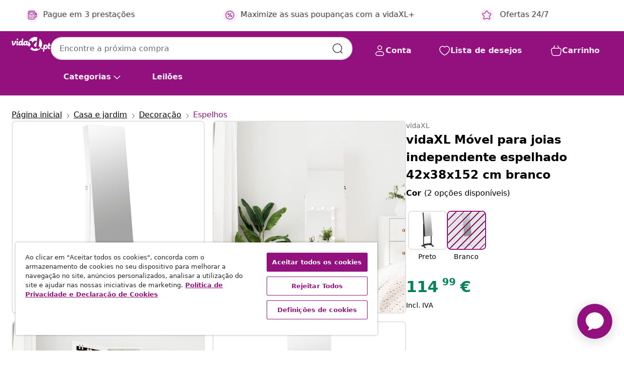

--- FILE ---
content_type: text/html;charset=UTF-8
request_url: https://www.vidaxl.pt/e/vidaxl-movel-para-joias-independente-espelhado-42x38x152-cm-branco/8720845811624.html
body_size: 41759
content:
 

 











 


 

























<!DOCTYPE html>
<html lang="pt-pt" country="pt" dir="ltr">
<head>




<link rel="preload" href="/on/demandware.static/Sites-vidaxl-pt-Site/-/default/dw12605bad/fonts/vidaXLfontFE.woff" as="font" crossorigin />

<style>
    @font-face {
        font-family: vidaXLfont;
        src:  url("/on/demandware.static/Sites-vidaxl-pt-Site/-/default/dw12605bad/fonts/vidaXLfontFE.woff") format("woff");
        font-weight: 400;
        font-style: normal;
    }
</style>

<link rel="preload" href="/on/demandware.static/Sites-vidaxl-pt-Site/-/pt_PT/dwe9a84cfb/images/vidaXL_logo.svg" as="image" />


    <link rel="preload" href="/on/demandware.static/Sites-vidaxl-pt-Site/-/pt_PT/v1769417382512/css/global-modified.css" as="style" />
    <link rel="preload" href="/on/demandware.static/Sites-vidaxl-pt-Site/-/pt_PT/v1769417382512/css/molecules.css" as="style" />



    <link rel="preload" href="//cdn.cookielaw.org/scripttemplates/otSDKStub.js" as="script" />

<!--[if gt IE 9]><!-->
<script>//common/scripts.isml</script>
<script defer type="text/javascript" src="/on/demandware.static/Sites-vidaxl-pt-Site/-/pt_PT/v1769417382512/js/main.js"></script>

    
        <script defer type="text/javascript" src="/on/demandware.static/Sites-vidaxl-pt-Site/-/pt_PT/v1769417382512/js/productDetail.js"
            
            >
        </script>
    


<!--<![endif]-->
<script>
    window.SitePreferences =  {"dataDogImageAddErrorEnable":true}
</script>


<meta charset=UTF-8>

<meta http-equiv="x-ua-compatible" content="ie=edge">

<meta name="viewport" content="width=device-width, initial-scale=1">


















    



    <link rel="alternate" hreflang="sl-SI" href="https://www.vidaxl.si/e/vidaxl-omarica-za-nakit-z-ogledalom-samostojeca-bela-42x38x152-cm/8720845811624.html" >
<link rel="alternate" hreflang="pt-PT" href="https://www.vidaxl.pt/e/vidaxl-movel-para-joias-independente-espelhado-42x38x152-cm-branco/8720845811624.html" >
<link rel="alternate" hreflang="en-IE" href="https://www.vidaxl.ie/e/vidaxl-mirror-jewellery-cabinet-free-standing-white-42x38x152-cm/8720845811624.html" >
<link rel="alternate" hreflang="de-AT" href="https://www.vidaxl.at/e/vidaxl-spiegel-schmuckschrank-freistehend-weis-42x38x152-cm/8720845811624.html" >
<link rel="alternate" hreflang="en-GB" href="https://www.vidaxl.co.uk/e/vidaxl-mirror-jewellery-cabinet-free-standing-white-42x38x152-cm/8720845811624.html" >
<link rel="alternate" hreflang="de-DE" href="https://www.vidaxl.de/e/vidaxl-spiegel-schmuckschrank-freistehend-weis-42x38x152-cm/8720845811624.html" >
<link rel="alternate" hreflang="el-GR" href="https://www.vidaxl.gr/e/vidaxl-epiplo-kosmimaton-me-kathrefti-epidapedio-leyko-42x38x152-ek/8720845811624.html" >
<link rel="alternate" hreflang="fr-FR" href="https://www.vidaxl.fr/e/vidaxl-armoire-a-bijoux-avec-miroir-sur-pied-blanc-42x38x152-cm/8720845811624.html" >
<link rel="alternate" hreflang="en-AU" href="https://www.vidaxl.com.au/e/vidaxl-mirror-jewellery-cabinet-free-standing-white-42x38x152-cm/8720845811624.html" >
<link rel="alternate" hreflang="pl-PL" href="https://www.vidaxl.pl/e/vidaxl-stojaca-szafka-na-bizuterie-z-lustrem-biala-42x38x152-cm/8720845811624.html" >
<link rel="alternate" hreflang="de-CH" href="https://de.vidaxl.ch/e/vidaxl-spiegel-schmuckschrank-freistehend-weis-42x38x152-cm/8720845811624.html" >
<link rel="alternate" hreflang="fr-CH" href="https://fr.vidaxl.ch/e/vidaxl-armoire-a-bijoux-avec-miroir-sur-pied-blanc-42x38x152-cm/8720845811624.html" >
<link rel="alternate" hreflang="sk-SK" href="https://www.vidaxl.sk/e/vidaxl-zrkadlova-volne-stojaca-skrinka-na-sperky-biela-42x38x152-cm/8720845811624.html" >
<link rel="alternate" hreflang="bg-BG" href="https://www.vidaxl.bg/e/vidaxl-ogledalen-shkaf-za-bizhuta-svobodnostoyasht-byal-42x38x152-sm/8720845811624.html" >
<link rel="alternate" hreflang="nl-NL" href="https://www.vidaxl.nl/e/vidaxl-sieradenkast-met-spiegel-vrijstaand-42x38x152-cm-wit/8720845811624.html" >
<link rel="alternate" hreflang="nl-BE" href="https://nl.vidaxl.be/e/vidaxl-sieradenkast-met-spiegel-vrijstaand-42x38x152-cm-wit/8720845811624.html" >
<link rel="alternate" hreflang="fr-BE" href="https://fr.vidaxl.be/e/vidaxl-armoire-a-bijoux-avec-miroir-sur-pied-blanc-42x38x152-cm/8720845811624.html" >
<link rel="alternate" hreflang="sv-SE" href="https://www.vidaxl.se/e/vidaxl-spegelskap-vit-fristaende-42x38x152-cm/8720845811624.html" >
<link rel="alternate" hreflang="cs-CZ" href="https://www.vidaxl.cz/e/vidaxl-zrcadlova-sperkovnice-volne-stojici-bila-42-x-38-x-152-cm/8720845811624.html" >
<link rel="alternate" hreflang="da-DK" href="https://www.vidaxl.dk/e/vidaxl-fritstaende-spejlskab-med-led-lys-42x38x152-cm-hvid/8720845811624.html" >
<link rel="alternate" hreflang="is-IS" href="https://is.vidaxl.is/e/vidaxl-skartgripaskapur-me-spegli-fristandandi-hvitur-42x38x152-cm/8720845811624.html" >
<link rel="alternate" hreflang="ro-RO" href="https://www.vidaxl.ro/e/vidaxl-dulap-de-bijuterii-cu-oglinda-independent-alb-42x38x152-cm/8720845811624.html" >
<link rel="alternate" hreflang="lv-LV" href="https://www.vidaxl.lv/e/vidaxl-rotaslietu-skapitis-ar-spoguli-balts-42x38x152-cm/8720845811624.html" >
<link rel="alternate" hreflang="lt-LT" href="https://www.vidaxl.lt/e/vidaxl-veidrodine-papuosalu-spintele-balta-42x38x152cm-pastatoma/8720845811624.html" >
<link rel="alternate" hreflang="nb-NO" href="https://www.vidaxl.no/e/vidaxl-speilskap-frittstaende-hvit-42x38x152-cm/8720845811624.html" >
<link rel="alternate" hreflang="fi-FI" href="https://www.vidaxl.fi/e/vidaxl-peilikorukaappi-jaloilla-valkoinen-42x38x152-cm/8720845811624.html" >
<link rel="alternate" hreflang="it-IT" href="https://www.vidaxl.it/e/vidaxl-armadio-portagioie-specchio-autoportante-bianco-42x38x152-cm/8720845811624.html" >
<link rel="alternate" hreflang="es-ES" href="https://www.vidaxl.es/e/vidaxl-espejo-con-joyero-de-pie-blanco-42x38x152-cm/8720845811624.html" >
<link rel="alternate" hreflang="et-EE" href="https://www.vidaxl.ee/e/vidaxl-eraldiseisev-peegliga-ehetekapp-valge-42-x-38-x-152-cm/8720845811624.html" >
<link rel="alternate" hreflang="hr-HR" href="https://www.vidaxl.hr/e/vidaxl-ormaric-za-nakit-s-ogledalom-samostojeci-bijeli-42x38x152-cm/8720845811624.html" >
<link rel="alternate" hreflang="hu-HU" href="https://www.vidaxl.hu/e/vidaxl-feher-szabadon-allo-tukros-ekszerszekreny-42x38x152-cm/8720845811624.html" >
<link rel="alternate" hreflang="en-US" href="https://www.vidaxl.com/e/8720845811624.html" >


 
    
        
            <meta property="og:image" content="https://www.vidaxl.pt/on/demandware.static/-/Sites-vidaxl-catalog-master-sku/default/dw3b625e3d/hi-res/536/696/595/353256/image_2_353256.jpg">
        
    

    
        
            <meta property="og:image:width" content="1200px">
        
    

    
        
            <meta property="og:type" content="article">
        
    

    
        
            <meta property="og:title" content="vidaXL M&oacute;vel para joias independente espelhado 42x38x152 cm branco | vidaxl-pt">
        
    

    
        
            <meta property="og:image:height" content="1200px">
        
    

    
        
            
                
                <meta name="robots" content="index,follow">
            
        
        
    

    
        
            <meta property="og:url" content="https://www.vidaxl.pt/e/vidaxl-movel-para-joias-independente-espelhado-42x38x152-cm-branco/8720845811624.html">
        
    

    
        
            <meta property="og:description" content="Mantenha as suas joias e perfumes discreta e elegantemente guardados com este elegante arm&aacute;rio para joias espelhado! Material dur&aacute;vel: os derivados de madeira possuem uma qualidade excecional e oferecem n&atilde;o s&oacute; uma superf&iacute;cie suave mas tamb&eacute;m for&ccedil;a, estabilidade e resist&ecirc;ncia &agrave; humidade. Feito a partir de derivados de madeira, este m&oacute;vel para joias &eacute; f&aacute;cil de limpar com um pano h&uacute;mido.Amplo espa&ccedil;o de arruma&ccedil;&atilde;o: o m&oacute;vel de arruma&ccedil;&atilde;o com espelho oferece muitos ganchos, suportes e prateleiras para poder manter as suas joias devidamente organizadas e ao seu alcance.Espelho ajust&aacute;vel: o espelho de comprimento total apresenta uma alta defini&ccedil;&atilde;o e pode refletir claramente todo o seu corpo sem qualquer deforma&ccedil;&atilde;o. O mais importante &eacute; que o espelho pode ser girado livremente em 3 posi&ccedil;&otilde;es diferentes, permitindo-lhe captar a sua beleza de v&aacute;rios &acirc;ngulos.Prote&ccedil;&atilde;o atenciosa: o m&oacute;vel de arruma&ccedil;&atilde;o de joias possui uma porta com fechadura e &eacute; fornecido com 2 chaves para garantir a seguran&ccedil;a dos seus artigos. Al&eacute;m disso, a capa em tecido macio no interior n&atilde;o s&oacute; acrescenta eleg&acirc;ncia como tamb&eacute;m protege as suas apreciadas joias de riscos.Design independente: este organizador de joalharia independente &eacute; f&aacute;cil de colocar em qualquer espa&ccedil;o do seu quarto, sala de estar, etc. A base de 2 p&eacute;s mant&eacute;m esta caixa de joalharia com espelho equilibrada e est&aacute;vel, mesmo quando o seu interior est&aacute; carregado. Aten&ccedil;&atilde;o:Para evitar que o produto se vire, deve utilizar o dispositivo de fixa&ccedil;&atilde;o na parede fornecido.">
        
    







        <title>vidaXL Móvel para joias independente espelhado 42x38x152 cm branco | vidaXL.pt</title>




    
        
    
       
        <meta name="description" content="Compre vidaXL M&oacute;vel para joias independente espelhado 42x38x152 cm branco online | Entrega gr&aacute;tis em todos os produtos ✓ Excelentes ofertas ✓ Pre&ccedil;os baixos" />
    


    <meta name="keywords" content="arm&aacute;rio espelhado para joias, arm&aacute;rios espelhados para joias, m&oacute;vel para joias, arm&aacute;rio espelhado de arruma&ccedil;&atilde;o, organizador de joalharia, caixa de joalharia com espelho, espelho de comprimento completo com arruma&ccedil;&atilde;o, m&oacute;vel de joalharia, m&oacute;vel espelhado para joalharia, m&oacute;vel de arruma&ccedil;&atilde;o com espelho, m&oacute;vel com espelho para arruma&ccedil;&atilde;o de joalharia, arm&aacute;rio para joalharia, caixa de joalharia independente, suporte espelhado para joalharia" />

 

<link rel="icon" type="image/png" href="/on/demandware.static/Sites-vidaxl-pt-Site/-/default/dwb408d4bd/images/favicons/favicon-196x196.png" sizes="196x196" />
<link rel="icon" type="image/png" href="/on/demandware.static/Sites-vidaxl-pt-Site/-/default/dwdb09da36/images/favicons/favicon-96x96.png" sizes="96x96" />
<link rel="icon" type="image/png" href="/on/demandware.static/Sites-vidaxl-pt-Site/-/default/dwbd770745/images/favicons/favicon-32x32.png" sizes="32x32" />
<link rel="icon" type="image/png" href="/on/demandware.static/Sites-vidaxl-pt-Site/-/default/dwd8b77439/images/favicons/favicon-16x16.png" sizes="16x16" />
<link rel="icon" type="image/png" href="/on/demandware.static/Sites-vidaxl-pt-Site/-/default/dwf2f441ab/images/favicons/favicon-128.png" sizes="128x128" />
<link rel="icon" type="image/png" href="/on/demandware.static/Sites-vidaxl-pt-Site/-/default/dw5db65b5c/images/favicons/favicon-48x48.png" sizes="48x48" />
<link rel="icon" type="image/png" href="/on/demandware.static/Sites-vidaxl-pt-Site/-/default/dwc06a1535/images/favicons/favicon-144x144.png" sizes="144x144" />
<link rel="icon" type="image/x-icon" href="/on/demandware.static/Sites-vidaxl-pt-Site/-/default/dw9d734a52/images/favicon.ico" />

<link rel="stylesheet" href="/on/demandware.static/Sites-vidaxl-pt-Site/-/pt_PT/v1769417382512/css/global-modified.css" />


<link rel="stylesheet" href="/on/demandware.static/Sites-vidaxl-pt-Site/-/pt_PT/v1769417382512/css/molecules.css" />


    
        <link rel="stylesheet" href="/on/demandware.static/Sites-vidaxl-pt-Site/-/pt_PT/v1769417382512/css/product/detail.css" />
    

    
        <link rel="stylesheet" href="/on/demandware.static/Sites-vidaxl-pt-Site/-/pt_PT/v1769417382512/css/energyLabel.css" />
    


<script type="application/ld+json">
    {
    "@context": "https://schema.org",
    "@type": "Organization",
    "brand": {"name": "vidaXL", "@type": "Thing"}
    }
</script>

<script id="fallback-images-script" data-use-alternative-product-images="ONLY_MISSING">
    function handleImageError(img) {
        const useAlternativeProductImages = document.querySelector('#fallback-images-script').dataset.useAlternativeProductImages;
        var dataDogPreference = SitePreferences.dataDogImageAddErrorEnable;
        img.onerror = ""; // prevent infinite loop
        if (dataDogPreference && window.DD_RUM) {
            // Report the error to Datadog RUM
            window.DD_RUM.onReady(function() {
            if (window.DD_RUM && typeof window.DD_RUM.addError === 'function') {
                console.log('Reporting image load error to Datadog RUM for image:', img.src);
                window.DD_RUM.addError(new Error('Main image load error:'+img.src), {
                    source: 'image',
                    handling: 'handled',
                    imgSrc: img.src,
                    alt: img.alt || ''
                });
            }
            });
         }
        if (useAlternativeProductImages === 'ONLY_MISSING' && img.dataset.alternativeImgSrc) {
            img.src = img.dataset.alternativeImgSrc;
            img.onerror = function () {
                img.src = img.dataset.errorSrc;
                if (dataDogPreference && window.DD_RUM) {               
                    // Report secondary error to Datadog RUM
                    window.DD_RUM.onReady(function() {
                        if (window.DD_RUM && typeof window.DD_RUM.addError === 'function') {
                            console.log('Reporting alternative image load error to Datadog RUM for image:', img.dataset.alternativeImgSrc);
                            window.DD_RUM.addError(new Error('Alternative image load error:' + img.dataset.alternativeImgSrc), {
                                handling: 'handled',
                                imgSrc: img.src,
                                alt: img.alt || ''
                            });
                        }
                    });
                }
            };
        } else if (img.dataset.sourceImg) {
            if (img.dataset.altImgSrc){
                img.src = img.dataset.altImgSrc;
                img.removeAttribute('srcset');
                img.onerror = function () {
                const fallbackTried = img.dataset.fallbackTried === "true";
                if (!fallbackTried) {
                    img.dataset.fallbackTried = "true";
                    img.src = img.dataset.errorSrc;
                    if (dataDogPreference && window.DD_RUM) {
                        // Report secondary error to Datadog RUM
                        window.DD_RUM.onReady(function() {
                            if (window.DD_RUM && typeof window.DD_RUM.addError === 'function') {
                                console.log('Reporting alternative image load error to Datadog RUM for image:', img.dataset.altImgSrc);
                                window.DD_RUM.addError(new Error('Alternative image load error:' + img.dataset.altImgSrc), {
                                    handling: 'handled',
                                    imgSrc: img.src,
                                    alt: img.alt || ''
                                    });
                                }
                        });
                    }
                    img.removeAttribute('srcset');
                    img.classList.add('unavailable-image-loaded');
                } else {
                    img.onerror = null; // stop the loop
                }
            };
            }
        } 
        else if (img.dataset.errorSrc) {
            img.src = img.dataset.errorSrc;
        }
    }

    function handleBackgroundImageError(imgElement) {
        const fallbackImage = imgElement.getAttribute('data-alternative-img-src');
        const errorImage = imgElement.getAttribute('data-error-src') || '/images/product-image-unavailable.svg';

        // Determine the final image to use for <img src>
        const finalImage = (fallbackImage && fallbackImage.trim() !== '') ? fallbackImage : errorImage;

        // Apply the fallback or error image to the <img>
        imgElement.src = finalImage;
    }

// Separate function that sets the background image
function applyOverlayBackground(imgElement, imageUrl) {
    if (imageUrl && imageUrl.trim() !== '' && imageUrl !== 'null') {
        const parentDiv = imgElement.closest('div');
        if (parentDiv) {
            parentDiv.style.backgroundImage = 'var(--overlay-gradient), url('+ imageUrl +')';
        }
    }
    imgElement.classList.add('invisible');
}

</script>





<!-- Consent Mode default settings -->
<script>
    var dataLayer = dataLayer || [];
    function gtag(){dataLayer.push(arguments);}

    gtag('consent', 'default', {
    'ad_storage': 'denied',
    'analytics_storage': 'denied',
    'functionality_storage': 'denied',
    'personalization_storage': 'denied',
    'security_storage': 'denied',
    'ad_user_data': 'denied',
    'ad_personalization': 'denied',
    'wait_for_update': 500
    });
</script>





<script>
    window.dataLayer = window.dataLayer || [];
</script>


    <script async src="https://536004373.collect.igodigital.com/collect.js"> </script>
    <script>
    var _etmc = [];
    _etmc.push(["setOrgId", 536004373]);
    </script>





    
        
                <!-- Google Tag Manager -->
                <script>(function(w,d,s,l,i){w[l]=w[l]||[];w[l].push({'gtm.start':
                        new Date().getTime(),event:'gtm.js'});var f=d.getElementsByTagName(s)[0],
                    j=d.createElement(s),dl=l!='dataLayer'?'&l='+l:'';j.async=true;j.src=
                    'https://www.googletagmanager.com/gtm.js?id='+i+dl;f.parentNode.insertBefore(j,f);
                })(window,document,'script','dataLayer','GTM-T53NPDD');</script>
                <!-- End Google Tag Manager -->
        
    

    
    



    <!-- OneTrust Cookies Consent Notice start for www.vidaxl.pt-->
    <script src="https://cdn.cookielaw.org/scripttemplates/otSDKStub.js" charset="UTF-8"
        data-domain-script="75e5ef27-4382-49d3-866e-afee5bd2d88f" data-document-language="true" ></script>
    <script>
        function OptanonWrapper() { }
    </script>
    <!-- OneTrust Cookies Consent Notice end for www.vidaxl.pt-->



    <!-- Prefixbox Integration -->
<link rel="preconnect" href="https://integration.prefixbox.com/" />
<link rel="dns-prefetch" href="https://integration.prefixbox.com/" />
<link rel="preconnect" href="https://api.prefixbox.com/" />
<link rel="dns-prefetch" href="https://api.prefixbox.com/" />
<script>
    window.prefixboxAnalytics=window.prefixboxAnalytics||function(t,s,p,o){(window.pfbxQueue=window.pfbxQueue||[]).push({type:t,source:s,params:p,overrideObject:o});};
    window.prefixboxFunctions=window.prefixboxFunctions||{}; window.prefixboxCustomerFunctions=window.prefixboxCustomerFunctions||{};
</script>
<script
    id="prefixbox-integration-v2"
    async
    defer
    fetchpriority="high"
    type="text/javascript"
    src="https://integration.prefixbox.com/6e32ecd9-be7c-4087-9d96-c380a872798e"
> </script>
<!-- End Prefixbox Integration -->



<link rel="canonical" href="/e/vidaxl-movel-para-joias-independente-espelhado-42x38x152-cm-branco/8720845811624.html"/>


<script type="text/javascript">//<!--
/* <![CDATA[ (head-active_data.js) */
var dw = (window.dw || {});
dw.ac = {
    _analytics: null,
    _events: [],
    _category: "",
    _searchData: "",
    _anact: "",
    _anact_nohit_tag: "",
    _analytics_enabled: "true",
    _timeZone: "Europe/Lisbon",
    _capture: function(configs) {
        if (Object.prototype.toString.call(configs) === "[object Array]") {
            configs.forEach(captureObject);
            return;
        }
        dw.ac._events.push(configs);
    },
	capture: function() { 
		dw.ac._capture(arguments);
		// send to CQ as well:
		if (window.CQuotient) {
			window.CQuotient.trackEventsFromAC(arguments);
		}
	},
    EV_PRD_SEARCHHIT: "searchhit",
    EV_PRD_DETAIL: "detail",
    EV_PRD_RECOMMENDATION: "recommendation",
    EV_PRD_SETPRODUCT: "setproduct",
    applyContext: function(context) {
        if (typeof context === "object" && context.hasOwnProperty("category")) {
        	dw.ac._category = context.category;
        }
        if (typeof context === "object" && context.hasOwnProperty("searchData")) {
        	dw.ac._searchData = context.searchData;
        }
    },
    setDWAnalytics: function(analytics) {
        dw.ac._analytics = analytics;
    },
    eventsIsEmpty: function() {
        return 0 == dw.ac._events.length;
    }
};
/* ]]> */
// -->
</script>
<script type="text/javascript">//<!--
/* <![CDATA[ (head-cquotient.js) */
var CQuotient = window.CQuotient = {};
CQuotient.clientId = 'bfns-vidaxl-pt';
CQuotient.realm = 'BFNS';
CQuotient.siteId = 'vidaxl-pt';
CQuotient.instanceType = 'prd';
CQuotient.locale = 'pt_PT';
CQuotient.fbPixelId = '1174368579379170';
CQuotient.activities = [];
CQuotient.cqcid='';
CQuotient.cquid='';
CQuotient.cqeid='';
CQuotient.cqlid='';
CQuotient.apiHost='api.cquotient.com';
/* Turn this on to test against Staging Einstein */
/* CQuotient.useTest= true; */
CQuotient.useTest = ('true' === 'false');
CQuotient.initFromCookies = function () {
	var ca = document.cookie.split(';');
	for(var i=0;i < ca.length;i++) {
	  var c = ca[i];
	  while (c.charAt(0)==' ') c = c.substring(1,c.length);
	  if (c.indexOf('cqcid=') == 0) {
		CQuotient.cqcid=c.substring('cqcid='.length,c.length);
	  } else if (c.indexOf('cquid=') == 0) {
		  var value = c.substring('cquid='.length,c.length);
		  if (value) {
		  	var split_value = value.split("|", 3);
		  	if (split_value.length > 0) {
			  CQuotient.cquid=split_value[0];
		  	}
		  	if (split_value.length > 1) {
			  CQuotient.cqeid=split_value[1];
		  	}
		  	if (split_value.length > 2) {
			  CQuotient.cqlid=split_value[2];
		  	}
		  }
	  }
	}
}
CQuotient.getCQCookieId = function () {
	if(window.CQuotient.cqcid == '')
		window.CQuotient.initFromCookies();
	return window.CQuotient.cqcid;
};
CQuotient.getCQUserId = function () {
	if(window.CQuotient.cquid == '')
		window.CQuotient.initFromCookies();
	return window.CQuotient.cquid;
};
CQuotient.getCQHashedEmail = function () {
	if(window.CQuotient.cqeid == '')
		window.CQuotient.initFromCookies();
	return window.CQuotient.cqeid;
};
CQuotient.getCQHashedLogin = function () {
	if(window.CQuotient.cqlid == '')
		window.CQuotient.initFromCookies();
	return window.CQuotient.cqlid;
};
CQuotient.trackEventsFromAC = function (/* Object or Array */ events) {
try {
	if (Object.prototype.toString.call(events) === "[object Array]") {
		events.forEach(_trackASingleCQEvent);
	} else {
		CQuotient._trackASingleCQEvent(events);
	}
} catch(err) {}
};
CQuotient._trackASingleCQEvent = function ( /* Object */ event) {
	if (event && event.id) {
		if (event.type === dw.ac.EV_PRD_DETAIL) {
			CQuotient.trackViewProduct( {id:'', alt_id: event.id, type: 'raw_sku'} );
		} // not handling the other dw.ac.* events currently
	}
};
CQuotient.trackViewProduct = function(/* Object */ cqParamData){
	var cq_params = {};
	cq_params.cookieId = CQuotient.getCQCookieId();
	cq_params.userId = CQuotient.getCQUserId();
	cq_params.emailId = CQuotient.getCQHashedEmail();
	cq_params.loginId = CQuotient.getCQHashedLogin();
	cq_params.product = cqParamData.product;
	cq_params.realm = cqParamData.realm;
	cq_params.siteId = cqParamData.siteId;
	cq_params.instanceType = cqParamData.instanceType;
	cq_params.locale = CQuotient.locale;
	
	if(CQuotient.sendActivity) {
		CQuotient.sendActivity(CQuotient.clientId, 'viewProduct', cq_params);
	} else {
		CQuotient.activities.push({activityType: 'viewProduct', parameters: cq_params});
	}
};
/* ]]> */
// -->
</script>


   <script type="application/ld+json">
        {"@context":"http://schema.org/","@type":"Product","name":"vidaXL Móvel para joias independente espelhado 42x38x152 cm branco","description":"<p>Mantenha as suas joias e perfumes discreta e elegantemente guardados com este elegante armário para joias espelhado!</p><p> </p><ul><li>Material durável: os derivados de madeira possuem uma qualidade excecional e oferecem não só uma superfície suave mas também força, estabilidade e resistência à humidade. Feito a partir de derivados de madeira, este móvel para joias é fácil de limpar com um pano húmido.</li><li>Amplo espaço de arrumação: o móvel de arrumação com espelho oferece muitos ganchos, suportes e prateleiras para poder manter as suas joias devidamente organizadas e ao seu alcance.</li><li>Espelho ajustável: o espelho de comprimento total apresenta uma alta definição e pode refletir claramente todo o seu corpo sem qualquer deformação. O mais importante é que o espelho pode ser girado livremente em 3 posições diferentes, permitindo-lhe captar a sua beleza de vários ângulos.</li><li>Proteção atenciosa: o móvel de arrumação de joias possui uma porta com fechadura e é fornecido com 2 chaves para garantir a segurança dos seus artigos. Além disso, a capa em tecido macio no interior não só acrescenta elegância como também protege as suas apreciadas joias de riscos.</li><li>Design independente: este organizador de joalharia independente é fácil de colocar em qualquer espaço do seu quarto, sala de estar, etc. A base de 2 pés mantém esta caixa de joalharia com espelho equilibrada e estável, mesmo quando o seu interior está carregado.</li></ul><p> </p><p>Atenção:</p><ul><li>Para evitar que o produto se vire, deve utilizar o dispositivo de fixação na parede fornecido.</li></ul>","mpn":"8720845811624","sku":"8720845811624","brand":{"@type":"Thing","name":"vidaXL"},"image":["https://www.vidaxl.pt/dw/image/v2/BFNS_PRD/on/demandware.static/-/Sites-vidaxl-catalog-master-sku/default/dw3b625e3d/hi-res/536/696/595/353256/image_2_353256.jpg?sw=600","https://www.vidaxl.pt/dw/image/v2/BFNS_PRD/on/demandware.static/-/Sites-vidaxl-catalog-master-sku/default/dw3d6b0f71/hi-res/536/696/595/353256/image_1_353256.jpg?sw=600","https://www.vidaxl.pt/dw/image/v2/BFNS_PRD/on/demandware.static/-/Sites-vidaxl-catalog-master-sku/default/dwe625ae61/hi-res/536/696/595/353256/image_3_353256.jpg?sw=600","https://www.vidaxl.pt/dw/image/v2/BFNS_PRD/on/demandware.static/-/Sites-vidaxl-catalog-master-sku/default/dw87611124/hi-res/536/696/595/353256/image_4_353256.jpg?sw=600","https://www.vidaxl.pt/dw/image/v2/BFNS_PRD/on/demandware.static/-/Sites-vidaxl-catalog-master-sku/default/dw128fac3b/hi-res/536/696/595/353256/image_5_353256.jpg?sw=600","https://www.vidaxl.pt/dw/image/v2/BFNS_PRD/on/demandware.static/-/Sites-vidaxl-catalog-master-sku/default/dw23daa10c/hi-res/536/696/595/353256/image_6_353256.jpg?sw=600","https://www.vidaxl.pt/dw/image/v2/BFNS_PRD/on/demandware.static/-/Sites-vidaxl-catalog-master-sku/default/dwb70dc9ce/hi-res/536/696/595/353256/image_7_353256.jpg?sw=600","https://www.vidaxl.pt/dw/image/v2/BFNS_PRD/on/demandware.static/-/Sites-vidaxl-catalog-master-sku/default/dwe4a1d7ca/hi-res/536/696/595/353256/image_8_353256.jpg?sw=600","https://www.vidaxl.pt/dw/image/v2/BFNS_PRD/on/demandware.static/-/Sites-vidaxl-catalog-master-sku/default/dw5a949e97/hi-res/536/696/595/353256/image_9_353256.jpg?sw=600","https://www.vidaxl.pt/dw/image/v2/BFNS_PRD/on/demandware.static/-/Sites-vidaxl-catalog-master-sku/default/dw1a9e5418/hi-res/536/696/595/353256/image_10_353256.jpg?sw=600","https://www.vidaxl.pt/dw/image/v2/BFNS_PRD/on/demandware.static/-/Sites-vidaxl-catalog-master-sku/default/dwd5b920f6/hi-res/536/696/595/353256/image_11_353256.jpg?sw=600"],"offers":{"url":{},"@type":"Offer","priceCurrency":"EUR","price":"114.99","availability":"http://schema.org/OutOfStock"}}
    </script>



</head>
<body>

    
        
    

    
    


<div
class="page "
data-action="Product-Show"
data-locale="pt_PT"
data-querystring="pid=8720845811624"
>


























 

 











 


 



























<div
    class="d-none js-auth-data"
    data-authenticated="false"
    data-registered="false"
    data-dropshipper="null"
    data-isbusinessuser="false"
>
</div>




<div class="container usp-container d-flex flex-row js-usp-row">
    <div class="col-12">
        
	
	<div class="content-asset"><!-- dwMarker="content" dwContentID="8d1ce502cdc295536b7778c4b8" -->
		<div class="usp slick-not-init" id="header-usp">
    <p class="usp-block" data-toggle="modal" data-target="#uspModal">
        <span class="usp-icons">
            <svg width="24" height="24" viewBox="0 0 24 24" fill="none"
                xmlns="http://www.w3.org/2000/svg">
                <path
                    d="M9.13784 4.72433C10.0591 2.8819 10.5197 1.96069 11.143 1.66508C11.6854 1.40782 12.3146 1.40782 12.8571 1.66508C13.4804 1.96069 13.941 2.88191 14.8622 4.72434L15.2215 5.4429C15.5059 6.01177 15.6481 6.29621 15.8562 6.51399C16.0403 6.70676 16.2612 6.86077 16.5058 6.96694C16.782 7.08689 17.0981 7.12201 17.7302 7.19225L18.0564 7.22849C20.2646 7.47385 21.3687 7.59653 21.8677 8.10561C22.3013 8.54802 22.5055 9.16639 22.4205 9.78001C22.3227 10.4861 21.5086 11.242 19.8805 12.7539L19.5361 13.0736C18.9804 13.5897 18.7025 13.8477 18.5419 14.1604C18.4 14.4368 18.3244 14.7424 18.3211 15.0531C18.3174 15.4046 18.4446 15.7671 18.699 16.4921V16.4921C19.5294 18.8587 19.9446 20.042 19.673 20.7338C19.4374 21.3339 18.927 21.7836 18.3021 21.9418C17.5816 22.1241 16.4767 21.5717 14.267 20.4668L13.4311 20.0489C12.9064 19.7865 12.644 19.6553 12.3688 19.6037C12.1251 19.558 11.8749 19.558 11.6312 19.6037C11.356 19.6553 11.0937 19.7865 10.5689 20.0489L9.73299 20.4668C7.52325 21.5717 6.41838 22.1241 5.69791 21.9418C5.07298 21.7836 4.56261 21.3339 4.32703 20.7338C4.05543 20.042 4.47062 18.8587 5.30101 16.4921V16.4921C5.55541 15.7671 5.68261 15.4046 5.67891 15.0531C5.67565 14.7424 5.60005 14.4368 5.45811 14.1604C5.29751 13.8477 5.01964 13.5897 4.46388 13.0736L4.11954 12.7539C2.49141 11.242 1.67734 10.4861 1.57953 9.78001C1.49453 9.16639 1.69867 8.54802 2.13229 8.10561C2.63127 7.59653 3.73538 7.47385 5.9436 7.22849L6.26976 7.19225C6.90189 7.12201 7.21795 7.08689 7.49423 6.96694C7.73879 6.86077 7.95965 6.70676 8.14383 6.51399C8.35189 6.29621 8.49411 6.01178 8.77855 5.44291L9.13784 4.72433Z"
                    stroke="var(--color-plum-500, #93117e)" stroke-width="1.5"
                    stroke-linecap="round"
                    stroke-linejoin="round" />
            </svg>
        </span>
        <span>Ofertas 24/7</span>
    </p>
    <p class="usp-block" data-toggle="modal" data-target="#uspModal">
        <span class="usp-icons">
            <svg width="24" height="24" viewBox="0 0 24 24" fill="none"
                xmlns="http://www.w3.org/2000/svg">
                <path
                    d="M10 19H14M10 19C10 20.6569 8.65685 22 7 22C5.34315 22 4 20.6569 4 19M10 19C10 17.3431 8.65685 16 7 16C5.34315 16 4 17.3431 4 19M14 19C14 20.6569 15.3431 22 17 22C18.6569 22 20 20.6569 20 19M14 19C14 17.3431 15.3431 16 17 16C18.6569 16 20 17.3431 20 19M20 19V19C21.6569 19 23 17.6569 23 16V6.8C23 5.11984 23 4.27976 22.673 3.63803C22.3854 3.07354 21.9265 2.6146 21.362 2.32698C20.7202 2 19.8802 2 18.2 2H15.8C14.1198 2 13.2798 2 12.638 2.32698C12.0735 2.6146 11.6146 3.07354 11.327 3.63803C11 4.27976 11 5.11984 11 6.8V7.8C11 8.9201 11 9.48016 10.782 9.90798C10.5903 10.2843 10.2843 10.5903 9.90798 10.782C9.48016 11 8.92011 11 7.8 11H1.5M4 19V19C3.06812 19 2.60218 19 2.23463 18.8478C1.74458 18.6448 1.35523 18.2554 1.15224 17.7654C1 17.3978 1 16.9319 1 16V12.7727C1 12.1129 1 11.783 1.05245 11.4623C1.09902 11.1775 1.17626 10.8987 1.28282 10.6306C1.40284 10.3286 1.57257 10.0457 1.91205 9.47992L2.13566 9.10723C2.8155 7.97416 3.15542 7.40763 3.62342 6.99611C4.03758 6.63195 4.52256 6.35736 5.04791 6.18958C5.64157 6 6.30225 6 7.62362 6H11"
                    stroke="var(--color-plum-500, #93117e)" stroke-width="1.5"
                    stroke-linecap="round" stroke-linejoin="round" />
            </svg>
        </span>
        <span>Envio gratuito para Portugal continental</span>
    </p>
    <p class="usp-block" data-toggle="modal" data-target="#uspModal">
        <span class="usp-icons">
            <svg width="24" height="24" viewBox="0 0 24 24" fill="none"
                xmlns="http://www.w3.org/2000/svg">
                <path
                    d="M6.5 14C6.5 14.2761 6.27614 14.5 6 14.5C5.72386 14.5 5.5 14.2761 5.5 14M6.5 14C6.5 13.7239 6.27614 13.5 6 13.5C5.72386 13.5 5.5 13.7239 5.5 14M6.5 14H5.5M6.5 18C6.5 18.2761 6.27614 18.5 6 18.5C5.72386 18.5 5.5 18.2761 5.5 18M6.5 18C6.5 17.7239 6.27614 17.5 6 17.5C5.72386 17.5 5.5 17.7239 5.5 18M6.5 18H5.5M10.5 14C10.5 14.2761 10.2761 14.5 10 14.5C9.72386 14.5 9.5 14.2761 9.5 14M10.5 14C10.5 13.7239 10.2761 13.5 10 13.5C9.72386 13.5 9.5 13.7239 9.5 14M10.5 14H9.5M10.5 18C10.5 18.2761 10.2761 18.5 10 18.5C9.72386 18.5 9.5 18.2761 9.5 18M10.5 18C10.5 17.7239 10.2761 17.5 10 17.5C9.72386 17.5 9.5 17.7239 9.5 18M10.5 18H9.5M14.5 14C14.5 14.2761 14.2761 14.5 14 14.5C13.7239 14.5 13.5 14.2761 13.5 14M14.5 14C14.5 13.7239 14.2761 13.5 14 13.5C13.7239 13.5 13.5 13.7239 13.5 14M14.5 14H13.5M14.5 18C14.5 18.2761 14.2761 18.5 14 18.5C13.7239 18.5 13.5 18.2761 13.5 18M14.5 18C14.5 17.7239 14.2761 17.5 14 17.5C13.7239 17.5 13.5 17.7239 13.5 18M14.5 18H13.5M22 10H18M18 7H18.8C19.9201 7 20.4802 7 20.908 7.21799C21.2843 7.40973 21.5903 7.71569 21.782 8.09202C22 8.51984 22 9.07989 22 10.2V13.8C22 14.9201 22 15.4802 21.782 15.908C21.5903 16.2843 21.2843 16.5903 20.908 16.782C20.4802 17 19.9201 17 18.8 17H18M6.6 10H13.4C13.9601 10 14.2401 10 14.454 9.89101C14.6422 9.79513 14.7951 9.64215 14.891 9.45399C15 9.24008 15 8.96005 15 8.4V6.6C15 6.03995 15 5.75992 14.891 5.54601C14.7951 5.35785 14.6422 5.20487 14.454 5.10899C14.2401 5 13.9601 5 13.4 5H6.6C6.03995 5 5.75992 5 5.54601 5.10899C5.35785 5.20487 5.20487 5.35785 5.10899 5.54601C5 5.75992 5 6.03995 5 6.6V8.4C5 8.96005 5 9.24008 5.10899 9.45399C5.20487 9.64215 5.35785 9.79513 5.54601 9.89101C5.75992 10 6.03995 10 6.6 10ZM6.8 22H13.2C14.8802 22 15.7202 22 16.362 21.673C16.9265 21.3854 17.3854 20.9265 17.673 20.362C18 19.7202 18 18.8802 18 17.2V6.8C18 5.11984 18 4.27976 17.673 3.63803C17.3854 3.07354 16.9265 2.6146 16.362 2.32698C15.7202 2 14.8802 2 13.2 2H6.8C5.11984 2 4.27976 2 3.63803 2.32698C3.07354 2.6146 2.6146 3.07354 2.32698 3.63803C2 4.27976 2 5.11984 2 6.8V17.2C2 18.8802 2 19.7202 2.32698 20.362C2.6146 20.9265 3.07354 21.3854 3.63803 21.673C4.27976 22 5.11984 22 6.8 22Z"
                    stroke="var(--color-plum-500, #93117e)" stroke-width="1.5"
                    stroke-linecap="round"
                    stroke-linejoin="round" />
            </svg>
        </span>
        <span>Pague em 3 prestações</span>
    </p>
    <p class="usp-block" data-toggle="modal" data-target="#uspModal">
        <span class="usp-icons">
            <svg width="24" height="24" viewBox="0 0 24 24" fill="none"
                xmlns="http://www.w3.org/2000/svg">
                <path
                    d="M14.9999 7L8.99988 17M22 12C22 17.5228 17.5228 22 12 22C6.47715 22 2 17.5228 2 12C2 6.47715 6.47715 2 12 2C17.5228 2 22 6.47715 22 12ZM9.99988 9.5C9.99988 10.3284 9.32831 11 8.49988 11C7.67145 11 6.99988 10.3284 6.99988 9.5C6.99988 8.67157 7.67145 8 8.49988 8C9.32831 8 9.99988 8.67157 9.99988 9.5ZM16.9999 14.5C16.9999 15.3284 16.3283 16 15.4999 16C14.6715 16 13.9999 15.3284 13.9999 14.5C13.9999 13.6716 14.6715 13 15.4999 13C16.3283 13 16.9999 13.6716 16.9999 14.5Z"
                    stroke="var(--color-plum-500, #93117e)" stroke-width="1.5"
                    stroke-linecap="round"
                    stroke-linejoin="round" />
            </svg>
        </span>
        <span>Maximize as suas poupanças com a vidaXL+</span>
    </p>
</div>
	</div> <!-- End content-asset -->



        <div class="modal fade p-0 custom-modal" id="uspModal" tabindex="-1" role="dialog" aria-labelledby="uspModal">
            <div class="modal-dialog" role="document">
                <div class="modal-content">
                    <div>
                        <div class="modal-header-usp">
                            <p class="modal-title-usp">Porqu&ecirc; escolher a vidaXL?
                                
<button 
    class="vbtn text-base btn-neutral transparent pill btn-semantic font-weight-semibold"
    type="button"
    
        data-dismiss="modal"
        
        
        
        
        
        
        aria-label="Fechar Menu"
        
        name="button"
        >

        

        
    
         
            
                <img class="" src="/on/demandware.static/Sites-vidaxl-pt-Site/-/default/dwac11c557/images/svg/common/cross.svg"
                    alt="Limpar palavras utilizadas na pesquisa" width="24px"
                    height="24px">
            
        

        

        

        

    

    

</button>
                            </p>
                        </div>
                    </div>
                    <div class="usp-layout">
                        







<div class="templatePage" id="headerusp">
<div class="experience-region experience-main"><div class="experience-component experience-custom_layouts-headerUSP">

<div class="mobile-2r-2c">
    <div class="usp-row">
        <div class="region usp-section"><div class="experience-component experience-custom_assets-usp">
























 

 











 


 























<div class="modal-body-usp row">
    <div class="popup-usp">
        <div class="usp-main">
            <div class="usp-icon">
                <img src="/on/demandware.static/Sites-vidaxl-pt-Site/-/default/dw2d18756e/images/svg/usp/star.svg" alt="usp icon" width="100%" height="100%"/>
            </div>
            <div class="row-des">
                <p class="text-base font-weight-bold title">Ofertas 24/7</p>
                <p class="description">Encontre as melhores ofertas e produtos com desconto todos os dias na vidaXL!</p>
            </div>
        </div>
        
            

<a
class="btn-neutral outlined text-base font-weight-semibold vbtn text-base "

href="https://www.vidaxl.pt/cms-coupon-code.html"
target="_self"
tabindex="0"
title="button" role="button"
aria-label="button"






>




<span class="btn-text">Ir para as ofertas</span>



</a>
        
    </div>
</div></div></div>
        <div class="region usp-section"><div class="experience-component experience-custom_assets-usp">
























 

 











 


 























<div class="modal-body-usp row">
    <div class="popup-usp">
        <div class="usp-main">
            <div class="usp-icon">
                <img src="/on/demandware.static/Sites-vidaxl-pt-Site/-/default/dwb8d6a768/images/svg/usp/truck.svg" alt="usp icon" width="100%" height="100%"/>
            </div>
            <div class="row-des">
                <p class="text-base font-weight-bold title">Envio gratuito para Portugal continental</p>
                <p class="description">Desfrute de envio gratuito para o continente em todos os artigos, grandes ou pequenos!</p>
            </div>
        </div>
        
    </div>
</div></div></div>
        <div class="region usp-section"><div class="experience-component experience-custom_assets-usp">
























 

 











 


 























<div class="modal-body-usp row">
    <div class="popup-usp">
        <div class="usp-main">
            <div class="usp-icon">
                <img src="/on/demandware.static/Sites-vidaxl-pt-Site/-/default/dw6ba87ef3/images/svg/usp/pos.svg" alt="usp icon" width="100%" height="100%"/>
            </div>
            <div class="row-des">
                <p class="text-base font-weight-bold title">Pague em 3 presta&ccedil;&otilde;es</p>
                <p class="description">Na vidaXL, pode obter o seu produto favorito imediatamente e pagar em presta&ccedil;&otilde;es com a Klarna!</p>
            </div>
        </div>
        
    </div>
</div></div></div>
        <div class="region usp-section"><div class="experience-component experience-custom_assets-usp">
























 

 











 


 























<div class="modal-body-usp row">
    <div class="popup-usp">
        <div class="usp-main">
            <div class="usp-icon">
                <img src="/on/demandware.static/Sites-vidaxl-pt-Site/-/default/dw2722eabe/images/svg/usp/procent-circle.svg" alt="usp icon" width="100%" height="100%"/>
            </div>
            <div class="row-des">
                <p class="text-base font-weight-bold title">Maximize as suas poupan&ccedil;as com a vidaXL+</p>
                <p class="description">Crie a sua conta hoje e veja os seus pontos vidaXL+ crescerem. Quanto mais comprar, maiores ser&atilde;o os descontos que pode desbloquear!</p>
            </div>
        </div>
        
            

<a
class="btn-neutral outlined text-base font-weight-semibold vbtn text-base "

href="https://www.vidaxl.pt/loyalty-vidaXL.html"
target="_self"
tabindex="0"
title="button" role="button"
aria-label="button"






>




<span class="btn-text">Crie uma conta</span>



</a>
        
    </div>
</div></div></div>
    </div>
</div></div></div>
</div>




                    </div>
                </div>
            </div>
        </div>
    </div>
    <div class="search-tooltip d-none">
        <span class="tooltip">Por favor introduza um termo de pesquisa</span>
    </div>
    
</div>
<header id="header" class="bg-primary sticky-top js-navigation header-wrapper pdp">
    <div class="header-container container-max-width">
        <nav class="d-block">
            <div class="row js-nav-row bg-primary hide-search-desktop header-nav-row flex-nowrap d-xl-flex">
                <button class="vbtn btn-base js-navbar-toggler navbar-toggler d-desktop-none" type="button"
                    aria-controls="sg-navbar-collapse" aria-expanded="false" aria-label="Toggle navigation">
                    <div class="nav-toggle d-inline-block">
                        <div class="nav-navicon">
                            <img class="menu-icon" src="/on/demandware.static/Sites-vidaxl-pt-Site/-/default/dw707bd61a/images/svg/common/menu.svg"
                                alt=" menu" width="24" height="24">
                        </div>
                    </div>
                </button>
                <a id="logo" class="col justify-content-center align-content-center notranslate menu-logo"
                    href="/" title="vidaXL P&aacute;gina inicial">
                    <img class="svg logo text-primary" src="/on/demandware.static/Sites-vidaxl-pt-Site/-/pt_PT/dwe9a84cfb/images/vidaXL_logo.svg"
                        alt="vidaXL Home" width="100%" height="100%">

                    <img class="svg logo text-primary mobile-sticky-logo"
                        src="/on/demandware.static/Sites-vidaxl-pt-Site/-/default/dw8596f5bc/images/svg/common/vidaXL_logo_white.svg" alt="vidaXL Home" width="100%" height="100%">
                </a>
                <div
                    class="d-none d-desktop-none categories-button-block js-categories-button-block header-categorie-links">
                    
<button 
    class="vbtn text-base btn-base pill js-toggle-navigation js-bottom-menu-item font-weight-semibold"
    type="button"
    
        
        
        
        
        
        
        
        aria-label="Categorias"
        
        name="button"
        >

        

        
    
        

        

        

        
            <span class="btn-text">Categorias</span>
        

    

     
           
            
                <svg width="24" height="24" viewBox="0 0 24 24" fill="none" xmlns="http://www.w3.org/2000/svg">
                    <path d="M10 6L16 12L10 18" stroke-width="1.5" stroke-linecap="round" stroke-linejoin="round"/>
                </svg>
            
            
            
    

</button>
                </div>
                <div class="col px-0 d-none d-desktop-block">
                    






























 

 











 


 























<div class="site-search w-100 search-bar">
    <form role="search" action="/catalogsearch/result" method="get" name="simpleSearch" class="h-100">

        <div class="input-group search-input-container">
            <input class="search-field horizontal-shake-animation flex-fill text-input text-base fint-weight-regular"
    type="text"
    name="q"
    value=""
    enterkeyhint="search"
    placeholder="Encontre a pr&oacute;xima compra"
    role="combobox"
    aria-describedby="search-assistive-text"
    aria-haspopup="listbox"
    maxlength="100"
    aria-owns="search-results"
    aria-expanded="false"
    aria-autocomplete="list"
    aria-activedescendant=""
    aria-controls="search-results"
    aria-label="Insira o que procura ou o n&ordm; do artigo"
    autocomplete="off"
/>

            
<button 
    class="vbtn text-base btn-semantic d-none reset-button horizontal-shake-animation pill btn-base outlined"
    type="button"
    
        
        
        
        
        
        
        
        aria-label="Limpar palavras utilizadas na pesquisa"
        
        name="button"
        >

        

        
    
         
            
                <img class="" src="/on/demandware.static/Sites-vidaxl-pt-Site/-/default/dwac11c557/images/svg/common/cross.svg"
                    alt="Limpar palavras utilizadas na pesquisa" width="24px"
                    height="24px">
            
        

        

        

        

    

    

</button>
            
<button 
    class="vbtn text-base btn-semantic search-button horizontal-shake-animation pill btn-base outlined"
    type="button"
    
        
        
        
        
        
        
        
        aria-label="Pesquisar"
        
        name="search-button"
        >

        

        
    
         
            
                <img class="" src="/on/demandware.static/Sites-vidaxl-pt-Site/-/default/dw58f42cc3/images/svg/common/search.svg"
                    alt="Search Icon" width="24px"
                    height="24px">
            
        

        

        

        

    

    

</button>

            <div class="suggestions-wrapper w-100 mt-1"
                data-url="/on/demandware.store/Sites-vidaxl-pt-Site/pt_PT/SearchServices-GetSuggestions?q=">
                
























 

 











 


 






















<div class="flex-column suggestions presearch-suggestions border-0 shadow-lg" style="display: none">
    <div class="recentsearchDisplay">
        <div class="font-weight-bold text-sm search-sug-header">As suas pesquisas recentes </div>
        <div class="recentSearchesShow" id="recentSearchesShowID" data-no-recent-search-message="Nenhuma pesquisa recente dispon&iacute;vel"></div>
    </div>

    
        
	
	<div class="content-asset"><!-- dwMarker="content" dwContentID="4c6dbbd2bc4ca92bdcfcff2a43" -->
		<div class="presearch-configurator px-3 pb-3">
  <p class="fw-bold h5">Configurador de móveis</p>
  <a class="btn btn-outline-secondary custom-btn" href="https://www.vidaxl.pt/customizable-beds-and-bed-accessories">
    <span>
      <img class="custom-icon" alt="Category_Bedroom" src="https://www.vidaxl.pt/on/demandware.static/-/Library-Sites-vidaXLSharedLibrary/default/dw71c599de/Icons/Category_Bedroom.svg" title="" />Configurador de camas </span>
  </a>
</div>
<hr class="custom-hr" />
<style type="text/css">
.presearch-configurator .btn.custom-btn {
  border: 2px solid #E3E3E3;
  border-radius: 8px;
}

.presearch-configurator  .custom-icon {
  width: 16px;
  display: inline;
  margin-right: 8px;
}

hr.custom-hr {
  border-color: #e3e3e3;
}
</style>
	</div> <!-- End content-asset -->



    

    

    
    <p class="text-sm font-weight-bold search-sug-header popularsearchDisplay">Pesquisas populares</p>
    <div class="flex-row attribute-chips chip-items">
       
            <div class="chip-item-container">
                

<a
class="btn-tab horizontal attribute-chip chip-item text-base font-weight-regular vbtn text-base "

href="/catalogsearch/result?q=mesa%20de%20varanda"
target="_self"
tabindex="0"
title="mesa de varanda" role="button"
aria-label="mesa de varanda"






>




<span class="btn-text">mesa de varanda</span>



</a>
            </div>
        
            <div class="chip-item-container">
                

<a
class="btn-tab horizontal attribute-chip chip-item text-base font-weight-regular vbtn text-base "

href="/catalogsearch/result?q=lona%20para%20toldo"
target="_self"
tabindex="0"
title="lona para toldo" role="button"
aria-label="lona para toldo"






>




<span class="btn-text">lona para toldo</span>



</a>
            </div>
        
            <div class="chip-item-container">
                

<a
class="btn-tab horizontal attribute-chip chip-item text-base font-weight-regular vbtn text-base "

href="/catalogsearch/result?q=caixa%20de%20jardim"
target="_self"
tabindex="0"
title="caixa de jardim" role="button"
aria-label="caixa de jardim"






>




<span class="btn-text">caixa de jardim</span>



</a>
            </div>
        
            <div class="chip-item-container">
                

<a
class="btn-tab horizontal attribute-chip chip-item text-base font-weight-regular vbtn text-base "

href="/catalogsearch/result?q=aparador"
target="_self"
tabindex="0"
title="aparador" role="button"
aria-label="aparador"






>




<span class="btn-text">aparador</span>



</a>
            </div>
        
            <div class="chip-item-container">
                

<a
class="btn-tab horizontal attribute-chip chip-item text-base font-weight-regular vbtn text-base "

href="/catalogsearch/result?q=cadeir%C3%A3o"
target="_self"
tabindex="0"
title="cadeir&atilde;o" role="button"
aria-label="cadeir&atilde;o"






>




<span class="btn-text">cadeir&atilde;o</span>



</a>
            </div>
        
            <div class="chip-item-container">
                

<a
class="btn-tab horizontal attribute-chip chip-item text-base font-weight-regular vbtn text-base "

href="/catalogsearch/result?q=roupeiro"
target="_self"
tabindex="0"
title="roupeiro" role="button"
aria-label="roupeiro"






>




<span class="btn-text">roupeiro</span>



</a>
            </div>
        
            <div class="chip-item-container">
                

<a
class="btn-tab horizontal attribute-chip chip-item text-base font-weight-regular vbtn text-base "

href="/catalogsearch/result?q=m%C3%B3vel%20tv"
target="_self"
tabindex="0"
title="m&oacute;vel tv" role="button"
aria-label="m&oacute;vel tv"






>




<span class="btn-text">m&oacute;vel tv</span>



</a>
            </div>
        
            <div class="chip-item-container">
                

<a
class="btn-tab horizontal attribute-chip chip-item text-base font-weight-regular vbtn text-base "

href="/catalogsearch/result?q=cadeira%20infantil"
target="_self"
tabindex="0"
title="cadeira infantil" role="button"
aria-label="cadeira infantil"






>




<span class="btn-text">cadeira infantil</span>



</a>
            </div>
        
            <div class="chip-item-container">
                

<a
class="btn-tab horizontal attribute-chip chip-item text-base font-weight-regular vbtn text-base "

href="/catalogsearch/result?q=comoda"
target="_self"
tabindex="0"
title="comoda" role="button"
aria-label="comoda"






>




<span class="btn-text">comoda</span>



</a>
            </div>
        
            <div class="chip-item-container">
                

<a
class="btn-tab horizontal attribute-chip chip-item text-base font-weight-regular vbtn text-base "

href="/catalogsearch/result?q=abrigo%20de%20jardim"
target="_self"
tabindex="0"
title="abrigo de jardim" role="button"
aria-label="abrigo de jardim"






>




<span class="btn-text">abrigo de jardim</span>



</a>
            </div>
        
    </div>
    
</div>
            </div>
        </div>
        <input type="hidden" id="searchUrl" value="/catalogsearch/result" />
    </form>
</div>
                    <div class="row js-search-bottom-menu">
                        <div class="col d-flex">
                            <div class="header-categorie-links">
                                
<button 
    class="vbtn text-base btn-base pill js-toggle-navigation js-bottom-menu-item font-weight-semibold ${isServerError ? 'd-none' : ''}"
    type="button"
    
        
        
        
        
        
        
        
        aria-label="Categorias"
        
        name="button"
        >

        

        
    
        

        

        

        
            <span class="btn-text">Categorias</span>
        

    

     
           
            
                <svg width="24" height="24" viewBox="0 0 24 24" fill="none" xmlns="http://www.w3.org/2000/svg">
                    <path d="M10 6L16 12L10 18" stroke-width="1.5" stroke-linecap="round" stroke-linejoin="round"/>
                </svg>
            
            
            
    

</button>

                                <!-- Placeholder -->
                            </div>
                                
























 

 











 


 























    <div class="header-categorie-links">
        

<a
class="btn-base auction-link pill font-weight-semibold vbtn text-base "

href="/leiloes"
target="_self"
tabindex="0"
title="Leil&otilde;es" role="button"
aria-label="Leil&otilde;es"






>




<span class="btn-text">Leil&otilde;es</span>



</a>
    </div>
                           
                        </div>
                        
                    </div>
                </div>
                <div class="ml-auto header-search d-flex">
                    <div
                        class="d-flex d-desktop-none header-icon toggle-search-button cursor-pointer js-mobile-sticky-search">
                        
<button 
    class="vbtn text-base vbtn text-base btn-base pill font-weight-semibold"
    type="button"
    
        
        
        
        
        
        
        
        aria-label="Pesquisar"
        
        name="button"
        >

        

        
    
         
            
                <img class="" src="/on/demandware.static/Sites-vidaxl-pt-Site/-/default/dw68272e8d/images/svg/common/search-icon-white.svg"
                    alt="Search Icon" width="24px"
                    height="24px">
            
        

        

        

        

    

    

</button>
                    </div>
                    



























 

 











 


 






















<div class="d-flex my-account-button js-my-account js-flyout-toggle" data-user="{&quot;email&quot;:null,&quot;id&quot;:&quot;abhSo9H47edn59XWU7Z3wjRddq&quot;,&quot;subscriptionStatus&quot;:&quot;unsubscribed&quot;}">
    <div class="flyout-wrapper my-account-flyout">
        <div class="flyout w-100 shadow-lg full-width-mobile">
    <span class="flyout-close js-flyout-close">
        <img class="close-icon" src="/on/demandware.static/Sites-vidaxl-pt-Site/-/default/dwac11c557/images/svg/common/cross.svg" alt="account-flyout-close" width="100%" height="100%" >
    </span>
    
    <ul class="base-list d-flex flex-column" role="listbox">
        <li class="d-flex text-sm font-weight-regular">
            <a href="/on/demandware.store/Sites-vidaxl-pt-Site/pt_PT/Account-Overview" class="w-100 list-content">
                <div class="list-front">
                    <span>Vis&atilde;o geral da conta</span>
                </div>
            </a>
        </li>

         
            <li class="d-flex text-sm font-weight-regular">
                <a href="/account/orders" class="w-100 list-content">
                    <div class="list-front">
                        <span>As minhas encomendas</span>
                    </div>
                </a>
            </li>
        

        <li class="d-flex text-sm font-weight-regular">
            <a href="/account/details" class="w-100 list-content">
                <div class="list-front">
                    <span>Detalhes da conta</span>
                </div>
            </a>
        </li>

        <li class="d-flex text-sm font-weight-regular logout-link">
            <a href="/on/demandware.store/Sites-vidaxl-pt-Site/pt_PT/Login-Logout" class="w-100 js-logout-button list-content">
                <div class="list-front">
                    <span>Terminar sess&atilde;o</span>
                </div>
            </a>
        </li>
    </ul>

    <span class="flyout-drag-to-close">
        <span class="point"></span>
        <span class="point"></span>
        <span class="point"></span>
    </span>
</div>
    </div>
    <div class="d-flex header-icon bg-transparent text-base js-wrapper-toggler account-button order-notification with-animation js-account-button-notification  " data-login-get-url="https://www.vidaxl.pt/account/login">
        
<button 
    class="vbtn text-base btn-base pill js-account-but-icon font-weight-semibold"
    type="button"
    
        
        
        
        
        
        
        
        aria-label="Conta"
        
        name="button"
        >

        

        
    
         
            
                <img class="" src="/on/demandware.static/Sites-vidaxl-pt-Site/-/default/dw513295e7/images/svg/common/user.svg"
                    alt="Account Icon" width="24px"
                    height="24px">
            
        

        

        

        
            <span class="btn-text">Conta</span>
        

    

    

</button>
    </div>
</div>
<div class="sfmcAbandonedBrowse" data-pid="false" ></div>
<div class="sfmcEinsteinRecommendation" data-pid="false" ></div>

                    
























 

 











 


 

























<div class="d-flex wishlist-btn-wrapper">
    <div class="wishlist-btn-header header-icon bg-transparent d-flex text-decoration-none">
        

<a
class="btn-base pill font-weight-semibold vbtn text-base "

href="/account/wishlist"
target="_self"
tabindex="0"
title="Lista de desejos" role="button"
aria-label="Lista de desejos"






>



<img src="/on/demandware.static/Sites-vidaxl-pt-Site/-/default/dwf129bafc/images/svg/common/heart.svg" alt="Wishlist Icon" width="24px" height="24px"/>




<span class="btn-text">Lista de desejos</span>



</a> 
        <span class="wishlist-count js-wishlist-count text-sm font-weight-regular ">0.0</span>
    </div>
</div>
                    <div class="minicart d-flex js-header-cart" data-action-url="/on/demandware.store/Sites-vidaxl-pt-Site/pt_PT/Cart-MiniCartShow">
                        
























 

 











 


 























<div class="minicart-total bg-transparent header-icon">
    
        <div class="flyout-wrapper empty-cart-flyout-wrapper">
            <div class="minicart-flyout w-100 shadow-lg full-width-mobile">
    <span class="flyout-close js-flyout-close">
         <img class="close-icon" src="/on/demandware.static/Sites-vidaxl-pt-Site/-/default/dwac11c557/images/svg/common/cross.svg" alt="empty-cart-close" width="100%" height="100%">
    </span>

    <div class="flyout-section px-0 mb-0 d-flex flex-column text-center" role="listbox">
        <p class="text-md font-weight-bold empty-cart-title">O seu carrinho est&aacute; vazio. </p>
        <div class="font-weight-regular text-base">Vamos colocar aqui alguns produtos!</div>
        <div class="empty-cart-image"> 
             <img class="empty-cart-icon lazyload aspect-ratio-3x2" src="/on/demandware.static/Sites-vidaxl-pt-Site/-/default/dwc301fa4c/images/svg/common/emptycart-icon.svg" alt="empty-cart" width="100%" height="100%">
        </div>
    </div>


    <span class="flyout-drag-to-close">
        <span class="point"></span>
        <span class="point"></span>
        <span class="point"></span>
    </span>
</div>
        </div>
    

    

<a
class="btn-base pill minicart-link font-weight-semibold vbtn text-base empty-cart"

href="https://www.vidaxl.pt/cart"
target="_self"
tabindex="0"
title="Carrinho" role="button"
aria-label="Carrinho"






>



<img src="/on/demandware.static/Sites-vidaxl-pt-Site/-/default/dw63f2c198/images/svg/common/shopping-basket.svg" alt="Cart Icon" width="24px" height="24px"/>




<span class="btn-text">Carrinho</span>



</a> 
    <span class="minicart-quantity text-sm font-weight-regular  d-none">
        0
    </span>
</div>
<div class="popover popover-bottom"></div>
                    </div>
                    
<div class="cart-notification-modal" id="basketNotification" role="dialog"
    aria-labelledby="basketNotification">
    <div class="minicart-flyout shadow-lg full-width-mobile notification-flyout js-notification-flyout popup">
        <div class="flyout-section mb-0 d-flex flex-column add-all-to-cart-modal">
            <div class="empty-cart-image">
                <img class="empty-cart-icon lazyload aspect-ratio-3x2"
                    src="/on/demandware.static/Sites-vidaxl-pt-Site/-/default/dw8ad4de45/images/svg/common/empty-state-wishlist-illustration.svg"
                    alt="empty-cart" width="100%" height="100%">
                <span class="notification-flyout-close js-flyout-close">
                    
<button 
    class="vbtn text-base close-icon js-wishlist-close-icon"
    type="button"
    
        
        
        
        
        
        
        
        aria-label="null"
        
        name="button"
        >

        

        
    
         
            
                <img class="" src="/on/demandware.static/Sites-vidaxl-pt-Site/-/default/dwac11c557/images/svg/common/cross.svg"
                    alt="null" width="auto"
                    height="auto">
            
        

        

        

        

    

    

</button>
                </span>
            </div>
            <div class="js-notification-message text-md font-weight-bold empty-cart-title" data-product-msg="Produto adicionado ao carrinho"></div>
            
            

<a
class="vbtn-success pill go-to-cart-btn font-weight-semibold vbtn text-base "

href="/cart"
target="_self"
tabindex="-1"
title="Button" role="button"
aria-label="Button"






>




<span class="btn-text">Ir para o carrinho</span>



</a>
        </div>
    </div>
</div>


























 

 











 


 
























<div class="snackbar popup addtocart-error-notification error ">
	<div class="snackbar-header">
		<span class="snackbar-icon"><img class="null" src="/on/demandware.static/Sites-vidaxl-pt-Site/-/default/dwd7cd65d8/images/svg/common/alert-triangle-white.svg" alt="null"
				width="null" height="null"/></span>
		
<button 
    class="vbtn text-base pill btn-semantic selected snackbar-icon close-button undo js-snakbar-dismiss-btn"
    type="button"
    
        
        
        
        
        
        
        
        aria-label="null"
        
        name="button"
        >

        

        
    
         
            
                <img class="" src="/on/demandware.static/Sites-vidaxl-pt-Site/-/default/dw1dbf761a/images/svg/common/cross-white-icon.svg"
                    alt="null" width="auto"
                    height="auto">
            
        

        

        

        

    

    

</button>
	</div>
	<div class="snackbar-content">
		<p class="text-md font-weight-bold snackbar-text"></p>
	</div>
	

	

	<div class="snackbar-actions">
		
	</div>
</div>
                </div>
            </div>

            <div class="row header-mobile-search  ">
                <div class="d-desktop-none search-mobile">
                    <div class="js-back-row d-none">
                        <div class="js-back-button">
                            
<button 
    class="vbtn text-base btn-base btn-semantic mobile-search-back-btn font-weight-semibold"
    type="button"
    
        
        
        
        
        
        
        
        aria-label="Button"
        
        name="button"
        >

        

        
    
        

        

        

        

    

     
           
            
                <svg width="24" height="24" viewBox="0 0 24 24" fill="none" xmlns="http://www.w3.org/2000/svg">
                    <path d="M10 6L16 12L10 18" stroke-width="1.5" stroke-linecap="round" stroke-linejoin="round"/>
                </svg>
            
            
            
    

</button>
                        </div>
                    </div>
                    






























 

 











 


 























<div class="site-search w-100 search-bar">
    <form role="search" action="/catalogsearch/result" method="get" name="simpleSearch" class="h-100">

        <div class="input-group search-input-container">
            <input class="search-field horizontal-shake-animation flex-fill text-input text-base fint-weight-regular"
    type="text"
    name="q"
    value=""
    enterkeyhint="search"
    placeholder="Encontre a pr&oacute;xima compra"
    role="combobox"
    aria-describedby="search-assistive-text"
    aria-haspopup="listbox"
    maxlength="100"
    aria-owns="search-results"
    aria-expanded="false"
    aria-autocomplete="list"
    aria-activedescendant=""
    aria-controls="search-results"
    aria-label="Insira o que procura ou o n&ordm; do artigo"
    autocomplete="off"
/>

            
<button 
    class="vbtn text-base btn-semantic d-none reset-button horizontal-shake-animation pill btn-base outlined"
    type="button"
    
        
        
        
        
        
        
        
        aria-label="Limpar palavras utilizadas na pesquisa"
        
        name="button"
        >

        

        
    
         
            
                <img class="" src="/on/demandware.static/Sites-vidaxl-pt-Site/-/default/dwac11c557/images/svg/common/cross.svg"
                    alt="Limpar palavras utilizadas na pesquisa" width="24px"
                    height="24px">
            
        

        

        

        

    

    

</button>
            
<button 
    class="vbtn text-base btn-semantic search-button horizontal-shake-animation pill btn-base outlined"
    type="button"
    
        
        
        
        
        
        
        
        aria-label="Pesquisar"
        
        name="search-button"
        >

        

        
    
         
            
                <img class="" src="/on/demandware.static/Sites-vidaxl-pt-Site/-/default/dw58f42cc3/images/svg/common/search.svg"
                    alt="Search Icon" width="24px"
                    height="24px">
            
        

        

        

        

    

    

</button>

            <div class="suggestions-wrapper w-100 mt-1"
                data-url="/on/demandware.store/Sites-vidaxl-pt-Site/pt_PT/SearchServices-GetSuggestions?q=">
                
























 

 











 


 






















<div class="flex-column suggestions presearch-suggestions border-0 shadow-lg" style="display: none">
    <div class="recentsearchDisplay">
        <div class="font-weight-bold text-sm search-sug-header">As suas pesquisas recentes </div>
        <div class="recentSearchesShow" id="recentSearchesShowID" data-no-recent-search-message="Nenhuma pesquisa recente dispon&iacute;vel"></div>
    </div>

    
        
	
	<div class="content-asset"><!-- dwMarker="content" dwContentID="4c6dbbd2bc4ca92bdcfcff2a43" -->
		<div class="presearch-configurator px-3 pb-3">
  <p class="fw-bold h5">Configurador de móveis</p>
  <a class="btn btn-outline-secondary custom-btn" href="https://www.vidaxl.pt/customizable-beds-and-bed-accessories">
    <span>
      <img class="custom-icon" alt="Category_Bedroom" src="https://www.vidaxl.pt/on/demandware.static/-/Library-Sites-vidaXLSharedLibrary/default/dw71c599de/Icons/Category_Bedroom.svg" title="" />Configurador de camas </span>
  </a>
</div>
<hr class="custom-hr" />
<style type="text/css">
.presearch-configurator .btn.custom-btn {
  border: 2px solid #E3E3E3;
  border-radius: 8px;
}

.presearch-configurator  .custom-icon {
  width: 16px;
  display: inline;
  margin-right: 8px;
}

hr.custom-hr {
  border-color: #e3e3e3;
}
</style>
	</div> <!-- End content-asset -->



    

    

    
    <p class="text-sm font-weight-bold search-sug-header popularsearchDisplay">Pesquisas populares</p>
    <div class="flex-row attribute-chips chip-items">
       
            <div class="chip-item-container">
                

<a
class="btn-tab horizontal attribute-chip chip-item text-base font-weight-regular vbtn text-base "

href="/catalogsearch/result?q=mesa%20de%20varanda"
target="_self"
tabindex="0"
title="mesa de varanda" role="button"
aria-label="mesa de varanda"






>




<span class="btn-text">mesa de varanda</span>



</a>
            </div>
        
            <div class="chip-item-container">
                

<a
class="btn-tab horizontal attribute-chip chip-item text-base font-weight-regular vbtn text-base "

href="/catalogsearch/result?q=lona%20para%20toldo"
target="_self"
tabindex="0"
title="lona para toldo" role="button"
aria-label="lona para toldo"






>




<span class="btn-text">lona para toldo</span>



</a>
            </div>
        
            <div class="chip-item-container">
                

<a
class="btn-tab horizontal attribute-chip chip-item text-base font-weight-regular vbtn text-base "

href="/catalogsearch/result?q=caixa%20de%20jardim"
target="_self"
tabindex="0"
title="caixa de jardim" role="button"
aria-label="caixa de jardim"






>




<span class="btn-text">caixa de jardim</span>



</a>
            </div>
        
            <div class="chip-item-container">
                

<a
class="btn-tab horizontal attribute-chip chip-item text-base font-weight-regular vbtn text-base "

href="/catalogsearch/result?q=aparador"
target="_self"
tabindex="0"
title="aparador" role="button"
aria-label="aparador"






>




<span class="btn-text">aparador</span>



</a>
            </div>
        
            <div class="chip-item-container">
                

<a
class="btn-tab horizontal attribute-chip chip-item text-base font-weight-regular vbtn text-base "

href="/catalogsearch/result?q=cadeir%C3%A3o"
target="_self"
tabindex="0"
title="cadeir&atilde;o" role="button"
aria-label="cadeir&atilde;o"






>




<span class="btn-text">cadeir&atilde;o</span>



</a>
            </div>
        
            <div class="chip-item-container">
                

<a
class="btn-tab horizontal attribute-chip chip-item text-base font-weight-regular vbtn text-base "

href="/catalogsearch/result?q=roupeiro"
target="_self"
tabindex="0"
title="roupeiro" role="button"
aria-label="roupeiro"






>




<span class="btn-text">roupeiro</span>



</a>
            </div>
        
            <div class="chip-item-container">
                

<a
class="btn-tab horizontal attribute-chip chip-item text-base font-weight-regular vbtn text-base "

href="/catalogsearch/result?q=m%C3%B3vel%20tv"
target="_self"
tabindex="0"
title="m&oacute;vel tv" role="button"
aria-label="m&oacute;vel tv"






>




<span class="btn-text">m&oacute;vel tv</span>



</a>
            </div>
        
            <div class="chip-item-container">
                

<a
class="btn-tab horizontal attribute-chip chip-item text-base font-weight-regular vbtn text-base "

href="/catalogsearch/result?q=cadeira%20infantil"
target="_self"
tabindex="0"
title="cadeira infantil" role="button"
aria-label="cadeira infantil"






>




<span class="btn-text">cadeira infantil</span>



</a>
            </div>
        
            <div class="chip-item-container">
                

<a
class="btn-tab horizontal attribute-chip chip-item text-base font-weight-regular vbtn text-base "

href="/catalogsearch/result?q=comoda"
target="_self"
tabindex="0"
title="comoda" role="button"
aria-label="comoda"






>




<span class="btn-text">comoda</span>



</a>
            </div>
        
            <div class="chip-item-container">
                

<a
class="btn-tab horizontal attribute-chip chip-item text-base font-weight-regular vbtn text-base "

href="/catalogsearch/result?q=abrigo%20de%20jardim"
target="_self"
tabindex="0"
title="abrigo de jardim" role="button"
aria-label="abrigo de jardim"






>




<span class="btn-text">abrigo de jardim</span>



</a>
            </div>
        
    </div>
    
</div>
            </div>
        </div>
        <input type="hidden" id="searchUrl" value="/catalogsearch/result" />
    </form>
</div>
                </div>
                
            </div>
        </nav>
        <div class="main-menu navbar-toggleable-lg menu-toggleable-left" id="sg-navbar-collapse">
            

























 

 











 


 





























<nav class="navbar navbar-expand-xl bg-inverse d-desktop-none">
    <div class="close-menu close-cat d-xl-none d-flex bg-white border-0">
        <img class="svg col-auto notranslate logo pl-0 text-primary cat-nav-logo"
            src="/on/demandware.static/Sites-vidaxl-pt-Site/-/pt_PT/dwe9a84cfb/images/vidaXL_logo.svg" alt="vidaXL Home">
        <div class="js-close-button">
            
<button 
    class="vbtn text-base btn-neutral transparent pill btn-semantic"
    type="button"
    
        
        
        
        
        
        
        
        aria-label="Fechar Menu"
        
        name="button"
        >

        

        
    
         
            
                <img class="" src="/on/demandware.static/Sites-vidaxl-pt-Site/-/default/dwac11c557/images/svg/common/cross.svg"
                    alt="Limpar palavras utilizadas na pesquisa" width="24px"
                    height="24px">
            
        

        

        

        

    

    

</button>
        </div>
    </div>

    <div class="menu-group" role="navigation">
        <ul class="nav navbar-nav accordion accordion-navigation" id="accordionNavigation" role="menu">
            
            <li class="navitem">
                <span class="js-openlevel">
                    
<button 
    class="vbtn text-base btn-neutral transparent"
    type="button"
    
        
        
        
        
        
        
        
        aria-label="Categorias"
        
        name="button"
        >

        

        
    
        

        

        

        
            <span class="btn-text">Categorias</span>
        

    

     
           
            
                <svg width="24" height="24" viewBox="0 0 24 24" fill="none" xmlns="http://www.w3.org/2000/svg">
                    <path d="M10 6L16 12L10 18" stroke-width="1.5" stroke-linecap="round" stroke-linejoin="round"/>
                </svg>
            
            
            
    

</button>
                </span>
                <ul class="pushnav">
                    <div class="close-menu close-cat d-xl-none d-flex pt-3 bg-white border-0">
    <img class="svg col-auto notranslate logo cat-nav-logo pl-0 text-primary" src="/on/demandware.static/Sites-vidaxl-pt-Site/-/pt_PT/dwe9a84cfb/images/vidaXL_logo.svg"
        alt="vidaXL Home">
    <div class="js-close-button">
        
<button 
    class="vbtn text-base btn-neutral transparent pill btn-semantic"
    type="button"
    
        
        
        
        
        
        
        
        aria-label="Fechar Menu"
        
        name="button"
        >

        

        
    
         
            
                <img class="" src="/on/demandware.static/Sites-vidaxl-pt-Site/-/default/dwac11c557/images/svg/common/cross.svg"
                    alt="Limpar palavras utilizadas na pesquisa" width="24px"
                    height="24px">
            
        

        

        

        

    

    

</button>
    </div>
</div>
<li class="js-back">
    <span class="cursor-pointer">
        


    <a href="#" property="null" typeof="null" class="hyperlink-btn  hyperlink-black back-nav"
    
    
    >
        <span class="trail-icon-left">
            <svg width="24" height="24" viewBox="0 0 24 24" fill="none" xmlns="http://www.w3.org/2000/svg">
                <path d="M14 6L8 12L14 18" stroke-width="1.5" stroke-linecap="round" stroke-linejoin="round"/>
            </svg> 
        </span>
        <span property="null" class="hyperlink-content">Regressar ao menu</span>
    </a>
    
    </span>
</li>
<hr class="h-divider" />
                    
                        <div class="category-menulist">
    
        
            
                <li data-toggle="collapse" data-target=".collapse-436"
                    aria-controls="collapse-436">
                    <span class="cursor-pointer">
                        
<button 
    class="vbtn text-base btn-tab"
    type="button"
    
        
        
        
        
        
        
        
        aria-label="Mobili&aacute;rio"
        
        name="button"
        >

        

        
    
         
            
                <img class="" src="/on/demandware.static/Sites-vidaxl-pt-Site/-/default/dw961dc906/images/svg/category/category_436.svg"
                    alt="category_436" width="24"
                    height="24">
            
        

        

        

        
            <span class="btn-text">Mobili&aacute;rio</span>
        

    

     
           
            
                <svg width="24" height="24" viewBox="0 0 24 24" fill="none" xmlns="http://www.w3.org/2000/svg">
                    <path d="M10 6L16 12L10 18" stroke-width="1.5" stroke-linecap="round" stroke-linejoin="round"/>
                </svg>
            
            
            
    

</button>
                    </span>
                    <div class="collapse-436 collapse list-unstyled" data-parent="#accordionNavigation">
                        <div class="categories-list">
                            
                                <div class="top-categories">
                                    
                                        
                                            <div class="top-category-item">
    <a href="https://www.vidaxl.pt/g/4299/mobiliario-de-jardim" title="Mobili&aacute;rio de jardim" class="category-thumbnail-wrapper">
        <div class="category-image-thumbnail">
            <span class="image-wrapper">
                <img src="https://www.vidaxl.pt/dw/image/v2/BFNS_PRD/on/demandware.static/-/Sites-vidaxl-catalog-webshop-eu-sku/default/dw8470b31d/outdoor Furniture_4299.png?sw=192" class="category-image"
                    alt="Mobili&aacute;rio de jardim"
                    onerror="this.onerror=null; this.src='/on/demandware.static/Sites-vidaxl-pt-Site/-/default/dw1c9a38ec/images/product-image-unavailable.svg'" width="100%" height="100%"/>
            </span>
        </div>
        <div class="category-name-wrapper text-base">
            Mobiliário de jardim
        </div>
    </a>
</div>
                                        
                                    
                                        
                                            <div class="top-category-item">
    <a href="https://www.vidaxl.pt/g/443/cadeiras" title="Cadeiras" class="category-thumbnail-wrapper">
        <div class="category-image-thumbnail">
            <span class="image-wrapper">
                <img src="https://www.vidaxl.pt/dw/image/v2/BFNS_PRD/on/demandware.static/-/Sites-vidaxl-catalog-webshop-eu-sku/default/dwf8bdfe08/Chairs_443.png?sw=192" class="category-image"
                    alt="Cadeiras"
                    onerror="this.onerror=null; this.src='/on/demandware.static/Sites-vidaxl-pt-Site/-/default/dw1c9a38ec/images/product-image-unavailable.svg'" width="100%" height="100%"/>
            </span>
        </div>
        <div class="category-name-wrapper text-base">
            Cadeiras
        </div>
    </a>
</div>
                                        
                                    
                                        
                                            <div class="top-category-item">
    <a href="https://www.vidaxl.pt/g/460/sofas" title="Sof&aacute;s" class="category-thumbnail-wrapper">
        <div class="category-image-thumbnail">
            <span class="image-wrapper">
                <img src="https://www.vidaxl.pt/dw/image/v2/BFNS_PRD/on/demandware.static/-/Sites-vidaxl-catalog-webshop-eu-sku/default/dw74610d58/All/category_banners/Furniture/Sofas_.png?sw=192" class="category-image"
                    alt="Sof&aacute;s"
                    onerror="this.onerror=null; this.src='/on/demandware.static/Sites-vidaxl-pt-Site/-/default/dw1c9a38ec/images/product-image-unavailable.svg'" width="100%" height="100%"/>
            </span>
        </div>
        <div class="category-name-wrapper text-base">
            Sofás
        </div>
    </a>
</div>
                                        
                                    
                                        
                                            <div class="top-category-item">
    <a href="https://www.vidaxl.pt/g/6356/armarios-e-armazenamento" title="Arm&aacute;rios e armazenamento" class="category-thumbnail-wrapper">
        <div class="category-image-thumbnail">
            <span class="image-wrapper">
                <img src="https://www.vidaxl.pt/dw/image/v2/BFNS_PRD/on/demandware.static/-/Sites-vidaxl-catalog-webshop-eu-sku/default/dw05804de3/Cabinets &amp; Storage_6356 NEW.png?sw=192" class="category-image"
                    alt="Arm&aacute;rios e armazenamento"
                    onerror="this.onerror=null; this.src='/on/demandware.static/Sites-vidaxl-pt-Site/-/default/dw1c9a38ec/images/product-image-unavailable.svg'" width="100%" height="100%"/>
            </span>
        </div>
        <div class="category-name-wrapper text-base">
            Armários e armazenamento
        </div>
    </a>
</div>
                                        
                                    
                                        
                                            <div class="top-category-item">
    <a href="https://www.vidaxl.pt/g/6392/mesas" title="Mesas" class="category-thumbnail-wrapper">
        <div class="category-image-thumbnail">
            <span class="image-wrapper">
                <img src="https://www.vidaxl.pt/dw/image/v2/BFNS_PRD/on/demandware.static/-/Sites-vidaxl-catalog-webshop-eu-sku/default/dw22dd7ead/Tables_6392.png?sw=192" class="category-image"
                    alt="Mesas"
                    onerror="this.onerror=null; this.src='/on/demandware.static/Sites-vidaxl-pt-Site/-/default/dw1c9a38ec/images/product-image-unavailable.svg'" width="100%" height="100%"/>
            </span>
        </div>
        <div class="category-name-wrapper text-base">
            Mesas
        </div>
    </a>
</div>
                                        
                                    
                                        
                                            <div class="top-category-item">
    <a href="https://www.vidaxl.pt/g/6433/camas-e-acessorios" title="Camas e acess&oacute;rios" class="category-thumbnail-wrapper">
        <div class="category-image-thumbnail">
            <span class="image-wrapper">
                <img src="https://www.vidaxl.pt/dw/image/v2/BFNS_PRD/on/demandware.static/-/Sites-vidaxl-catalog-webshop-eu-sku/default/dw7b057665/Beds &amp; Accessories_6433 (1).png?sw=192" class="category-image"
                    alt="Camas e acess&oacute;rios"
                    onerror="this.onerror=null; this.src='/on/demandware.static/Sites-vidaxl-pt-Site/-/default/dw1c9a38ec/images/product-image-unavailable.svg'" width="100%" height="100%"/>
            </span>
        </div>
        <div class="category-name-wrapper text-base">
            Camas e acessórios
        </div>
    </a>
</div>
                                        
                                    
                                </div>
                            
                            <div class="sub-category-list">
                                


    <a href="https://www.vidaxl.pt/g/436/mobiliario" property="null" typeof="null" class="hyperlink hyperlink-purple" aria-label="Ver tudo em Mobili&aacute;rio" title="Ver tudo em Mobili&aacute;rio"
    
    
    >
        <span property="null" class="hyperlink-content">Ver tudo em Mobili&aacute;rio</span>
    </a>

                                
                                    <hr class="h-divider" />
                                


                                

                                <ul class="category-list">
                                    
                                        
                                            <li>
                                                <a class="text-base list-content font-weight-regular"
                                                    href="https://www.vidaxl.pt/g/503765/acessorios-de-mobiliario-para-escritorio" aria-label="Acess&oacute;rios de mobili&aacute;rio para escrit&oacute;rio">
                                                    Acess&oacute;rios de mobili&aacute;rio para escrit&oacute;rio
                                                </a>
                                            </li>
                                        
                                    
                                        
                                            <li>
                                                <a class="text-base list-content font-weight-regular"
                                                    href="https://www.vidaxl.pt/g/6913/acessorios-para-mesas" aria-label="Acess&oacute;rios para mesas">
                                                    Acess&oacute;rios para mesas
                                                </a>
                                            </li>
                                        
                                    
                                        
                                            <li>
                                                <a class="text-base list-content font-weight-regular"
                                                    href="https://www.vidaxl.pt/g/6963/acessorios-para-moveis-de-jardim" aria-label="Acess&oacute;rios para m&oacute;veis de jardim">
                                                    Acess&oacute;rios para m&oacute;veis de jardim
                                                </a>
                                            </li>
                                        
                                    
                                        
                                            <li>
                                                <a class="text-base list-content font-weight-regular"
                                                    href="https://www.vidaxl.pt/g/7212/acessorios-para-sofa" aria-label="Acess&oacute;rios para sof&aacute;">
                                                    Acess&oacute;rios para sof&aacute;
                                                </a>
                                            </li>
                                        
                                    
                                        
                                            <li>
                                                <a class="text-base list-content font-weight-regular"
                                                    href="https://www.vidaxl.pt/g/441/bancos" aria-label="Bancos">
                                                    Bancos
                                                </a>
                                            </li>
                                        
                                    
                                        
                                            <li>
                                                <a class="text-base list-content font-weight-regular"
                                                    href="https://www.vidaxl.pt/g/4163/biombos" aria-label="Biombos">
                                                    Biombos
                                                </a>
                                            </li>
                                        
                                    
                                        
                                            <li>
                                                <a class="text-base list-content font-weight-regular"
                                                    href="https://www.vidaxl.pt/g/442/carrinhos" aria-label="Carrinhos">
                                                    Carrinhos
                                                </a>
                                            </li>
                                        
                                    
                                        
                                            <li>
                                                <a class="text-base list-content font-weight-regular"
                                                    href="https://www.vidaxl.pt/g/6345/conjuntos-de-moveis" aria-label="Conjuntos de m&oacute;veis">
                                                    Conjuntos de m&oacute;veis
                                                </a>
                                            </li>
                                        
                                    
                                        
                                            <li>
                                                <a class="text-base list-content font-weight-regular"
                                                    href="https://www.vidaxl.pt/g/464/estantes" aria-label="Estantes">
                                                    Estantes
                                                </a>
                                            </li>
                                        
                                    
                                        
                                            <li>
                                                <a class="text-base list-content font-weight-regular"
                                                    href="https://www.vidaxl.pt/g/450/futons" aria-label="Futons">
                                                    Futons
                                                </a>
                                            </li>
                                        
                                    
                                        
                                            <li>
                                                <a class="text-base list-content font-weight-regular"
                                                    href="https://www.vidaxl.pt/g/6362/mobiliario-de-escritorio" aria-label="Mobili&aacute;rio de escrit&oacute;rio">
                                                    Mobili&aacute;rio de escrit&oacute;rio
                                                </a>
                                            </li>
                                        
                                    
                                        
                                            <li>
                                                <a class="text-base list-content font-weight-regular"
                                                    href="https://www.vidaxl.pt/g/457/moveis-de-tv" aria-label="M&oacute;veis de TV">
                                                    M&oacute;veis de TV
                                                </a>
                                            </li>
                                        
                                    
                                        
                                            <li>
                                                <a class="text-base list-content font-weight-regular"
                                                    href="https://www.vidaxl.pt/g/554/moveis-para-bebes-e-criancas" aria-label="M&oacute;veis para beb&eacute;s e crian&ccedil;as">
                                                    M&oacute;veis para beb&eacute;s e crian&ccedil;as
                                                </a>
                                            </li>
                                        
                                    
                                        
                                            <li>
                                                <a class="text-base list-content font-weight-regular"
                                                    href="https://www.vidaxl.pt/g/458/pufes" aria-label="Pufes">
                                                    Pufes
                                                </a>
                                            </li>
                                        
                                    
                                    
                                                                                
                                    
                                </ul>
                            </div>
                            <hr class="h-divider" />
                        </div>
                    </div>
                </li>
            
        
    
        
            
                <li data-toggle="collapse" data-target=".collapse-536"
                    aria-controls="collapse-536">
                    <span class="cursor-pointer">
                        
<button 
    class="vbtn text-base btn-tab"
    type="button"
    
        
        
        
        
        
        
        
        aria-label="Casa e jardim"
        
        name="button"
        >

        

        
    
         
            
                <img class="" src="/on/demandware.static/Sites-vidaxl-pt-Site/-/default/dw352b0d84/images/svg/category/category_536.svg"
                    alt="category_536" width="24"
                    height="24">
            
        

        

        

        
            <span class="btn-text">Casa e jardim</span>
        

    

     
           
            
                <svg width="24" height="24" viewBox="0 0 24 24" fill="none" xmlns="http://www.w3.org/2000/svg">
                    <path d="M10 6L16 12L10 18" stroke-width="1.5" stroke-linecap="round" stroke-linejoin="round"/>
                </svg>
            
            
            
    

</button>
                    </span>
                    <div class="collapse-536 collapse list-unstyled" data-parent="#accordionNavigation">
                        <div class="categories-list">
                            
                                <div class="top-categories">
                                    
                                        
                                            <div class="top-category-item">
    <a href="https://www.vidaxl.pt/g/594/iluminacao" title="Ilumina&ccedil;&atilde;o" class="category-thumbnail-wrapper">
        <div class="category-image-thumbnail">
            <span class="image-wrapper">
                <img src="https://www.vidaxl.pt/dw/image/v2/BFNS_PRD/on/demandware.static/-/Sites-vidaxl-catalog-webshop-eu-sku/default/dw93c4559a/Lighting_594.png?sw=192" class="category-image"
                    alt="Ilumina&ccedil;&atilde;o"
                    onerror="this.onerror=null; this.src='/on/demandware.static/Sites-vidaxl-pt-Site/-/default/dw1c9a38ec/images/product-image-unavailable.svg'" width="100%" height="100%"/>
            </span>
        </div>
        <div class="category-name-wrapper text-base">
            Iluminação
        </div>
    </a>
</div>
                                        
                                    
                                        
                                            <div class="top-category-item">
    <a href="https://www.vidaxl.pt/g/630/complementos-para-casa" title="Complementos para casa" class="category-thumbnail-wrapper">
        <div class="category-image-thumbnail">
            <span class="image-wrapper">
                <img src="https://www.vidaxl.pt/dw/image/v2/BFNS_PRD/on/demandware.static/-/Sites-vidaxl-catalog-webshop-eu-sku/default/dw64fdcfc2/Household Supplies_630.png?sw=192" class="category-image"
                    alt="Complementos para casa"
                    onerror="this.onerror=null; this.src='/on/demandware.static/Sites-vidaxl-pt-Site/-/default/dw1c9a38ec/images/product-image-unavailable.svg'" width="100%" height="100%"/>
            </span>
        </div>
        <div class="category-name-wrapper text-base">
            Complementos para casa
        </div>
    </a>
</div>
                                        
                                    
                                        
                                            <div class="top-category-item">
    <a href="https://www.vidaxl.pt/g/638/cozinha-e-sala-de-jantar" title="Cozinha e sala de jantar" class="category-thumbnail-wrapper">
        <div class="category-image-thumbnail">
            <span class="image-wrapper">
                <img src="https://www.vidaxl.pt/dw/image/v2/BFNS_PRD/on/demandware.static/-/Sites-vidaxl-catalog-webshop-eu-sku/default/dw697bab87/Kitchen &amp; Dining_638.png?sw=192" class="category-image"
                    alt="Cozinha e sala de jantar"
                    onerror="this.onerror=null; this.src='/on/demandware.static/Sites-vidaxl-pt-Site/-/default/dw1c9a38ec/images/product-image-unavailable.svg'" width="100%" height="100%"/>
            </span>
        </div>
        <div class="category-name-wrapper text-base">
            Cozinha e sala de jantar
        </div>
    </a>
</div>
                                        
                                    
                                        
                                            <div class="top-category-item">
    <a href="https://www.vidaxl.pt/g/689/relvado-e-jardim" title="Relvado e jardim" class="category-thumbnail-wrapper">
        <div class="category-image-thumbnail">
            <span class="image-wrapper">
                <img src="https://www.vidaxl.pt/dw/image/v2/BFNS_PRD/on/demandware.static/-/Sites-vidaxl-catalog-webshop-eu-sku/default/dw41034ec5/Lawn &amp; Garden_689.png?sw=192" class="category-image"
                    alt="Relvado e jardim"
                    onerror="this.onerror=null; this.src='/on/demandware.static/Sites-vidaxl-pt-Site/-/default/dw1c9a38ec/images/product-image-unavailable.svg'" width="100%" height="100%"/>
            </span>
        </div>
        <div class="category-name-wrapper text-base">
            Relvado e jardim
        </div>
    </a>
</div>
                                        
                                    
                                        
                                            <div class="top-category-item">
    <a href="https://www.vidaxl.pt/g/696/decoracao" title="Decora&ccedil;&atilde;o" class="category-thumbnail-wrapper">
        <div class="category-image-thumbnail">
            <span class="image-wrapper">
                <img src="https://www.vidaxl.pt/dw/image/v2/BFNS_PRD/on/demandware.static/-/Sites-vidaxl-catalog-webshop-eu-sku/default/dw05a6a1d3/Decor_696.png?sw=192" class="category-image"
                    alt="Decora&ccedil;&atilde;o"
                    onerror="this.onerror=null; this.src='/on/demandware.static/Sites-vidaxl-pt-Site/-/default/dw1c9a38ec/images/product-image-unavailable.svg'" width="100%" height="100%"/>
            </span>
        </div>
        <div class="category-name-wrapper text-base">
            Decoração
        </div>
    </a>
</div>
                                        
                                    
                                        
                                            <div class="top-category-item">
    <a href="https://www.vidaxl.pt/g/729/piscina-e-spa" title="Piscina e spa" class="category-thumbnail-wrapper">
        <div class="category-image-thumbnail">
            <span class="image-wrapper">
                <img src="https://www.vidaxl.pt/dw/image/v2/BFNS_PRD/on/demandware.static/-/Sites-vidaxl-catalog-webshop-eu-sku/default/dw5d60edc5/Pool &amp; Spa_729.png?sw=192" class="category-image"
                    alt="Piscina e spa"
                    onerror="this.onerror=null; this.src='/on/demandware.static/Sites-vidaxl-pt-Site/-/default/dw1c9a38ec/images/product-image-unavailable.svg'" width="100%" height="100%"/>
            </span>
        </div>
        <div class="category-name-wrapper text-base">
            Piscina e spa
        </div>
    </a>
</div>
                                        
                                    
                                </div>
                            
                            <div class="sub-category-list">
                                


    <a href="https://www.vidaxl.pt/g/536/casa-e-jardim" property="null" typeof="null" class="hyperlink hyperlink-purple" aria-label="Ver tudo em Casa e jardim" title="Ver tudo em Casa e jardim"
    
    
    >
        <span property="null" class="hyperlink-content">Ver tudo em Casa e jardim</span>
    </a>

                                
                                    <hr class="h-divider" />
                                


                                

                                <ul class="category-list">
                                    
                                        
                                            <li>
                                                <a class="text-base list-content font-weight-regular"
                                                    href="https://www.vidaxl.pt/g/574/acessorios-para-casa-de-banho" aria-label="Acess&oacute;rios para casa de banho">
                                                    Acess&oacute;rios para casa de banho
                                                </a>
                                            </li>
                                        
                                    
                                        
                                            <li>
                                                <a class="text-base list-content font-weight-regular"
                                                    href="https://www.vidaxl.pt/g/3348/acessorios-para-eletrodomesticos" aria-label="Acess&oacute;rios para eletrodom&eacute;sticos">
                                                    Acess&oacute;rios para eletrodom&eacute;sticos
                                                </a>
                                            </li>
                                        
                                    
                                        
                                            <li>
                                                <a class="text-base list-content font-weight-regular"
                                                    href="https://www.vidaxl.pt/g/600/acessorios-para-fumadores" aria-label="Acess&oacute;rios para fumadores">
                                                    Acess&oacute;rios para fumadores
                                                </a>
                                            </li>
                                        
                                    
                                        
                                            <li>
                                                <a class="text-base list-content font-weight-regular"
                                                    href="https://www.vidaxl.pt/g/2956/acessorios-para-iluminacao" aria-label="Acess&oacute;rios para ilumina&ccedil;&atilde;o">
                                                    Acess&oacute;rios para ilumina&ccedil;&atilde;o
                                                </a>
                                            </li>
                                        
                                    
                                        
                                            <li>
                                                <a class="text-base list-content font-weight-regular"
                                                    href="https://www.vidaxl.pt/g/2862/acessorios-para-lareiras-e-fogoes-a-lenha" aria-label="Acess&oacute;rios para lareiras e fog&otilde;es a lenha">
                                                    Acess&oacute;rios para lareiras e fog&otilde;es a lenha
                                                </a>
                                            </li>
                                        
                                    
                                        
                                            <li>
                                                <a class="text-base list-content font-weight-regular"
                                                    href="https://www.vidaxl.pt/g/604/eletrodomesticos" aria-label="Eletrodom&eacute;sticos">
                                                    Eletrodom&eacute;sticos
                                                </a>
                                            </li>
                                        
                                    
                                        
                                            <li>
                                                <a class="text-base list-content font-weight-regular"
                                                    href="https://www.vidaxl.pt/g/4358/guarda-sois-e-guarda-chuvas" aria-label="Guarda-s&oacute;is e guarda-chuvas">
                                                    Guarda-s&oacute;is e guarda-chuvas
                                                </a>
                                            </li>
                                        
                                    
                                        
                                            <li>
                                                <a class="text-base list-content font-weight-regular"
                                                    href="https://www.vidaxl.pt/g/6792/lareiras" aria-label="Lareiras">
                                                    Lareiras
                                                </a>
                                            </li>
                                        
                                    
                                        
                                            <li>
                                                <a class="text-base list-content font-weight-regular"
                                                    href="https://www.vidaxl.pt/g/4171/lencois-e-roupas-de-cama" aria-label="Len&ccedil;&oacute;is e roupas de cama">
                                                    Len&ccedil;&oacute;is e roupas de cama
                                                </a>
                                            </li>
                                        
                                    
                                        
                                            <li>
                                                <a class="text-base list-content font-weight-regular"
                                                    href="https://www.vidaxl.pt/g/985/plantas" aria-label="Plantas">
                                                    Plantas
                                                </a>
                                            </li>
                                        
                                    
                                        
                                            <li>
                                                <a class="text-base list-content font-weight-regular"
                                                    href="https://www.vidaxl.pt/g/5835/preparacao-para-emergencias" aria-label="Prepara&ccedil;&atilde;o para emerg&ecirc;ncias">
                                                    Prepara&ccedil;&atilde;o para emerg&ecirc;ncias
                                                </a>
                                            </li>
                                        
                                    
                                        
                                            <li>
                                                <a class="text-base list-content font-weight-regular"
                                                    href="https://www.vidaxl.pt/g/359/seguranca-domiciliar-e-comercial" aria-label="Seguran&ccedil;a domiciliar e comercial">
                                                    Seguran&ccedil;a domiciliar e comercial
                                                </a>
                                            </li>
                                        
                                    
                                    
                                                                                
                                    
                                </ul>
                            </div>
                            <hr class="h-divider" />
                        </div>
                    </div>
                </li>
            
        
    
        
            
                <li data-toggle="collapse" data-target=".collapse-632"
                    aria-controls="collapse-632">
                    <span class="cursor-pointer">
                        
<button 
    class="vbtn text-base btn-tab"
    type="button"
    
        
        
        
        
        
        
        
        aria-label="Hardware"
        
        name="button"
        >

        

        
    
         
            
                <img class="" src="/on/demandware.static/Sites-vidaxl-pt-Site/-/default/dw208c6470/images/svg/category/category_632.svg"
                    alt="category_632" width="24"
                    height="24">
            
        

        

        

        
            <span class="btn-text">Hardware</span>
        

    

     
           
            
                <svg width="24" height="24" viewBox="0 0 24 24" fill="none" xmlns="http://www.w3.org/2000/svg">
                    <path d="M10 6L16 12L10 18" stroke-width="1.5" stroke-linecap="round" stroke-linejoin="round"/>
                </svg>
            
            
            
    

</button>
                    </span>
                    <div class="collapse-632 collapse list-unstyled" data-parent="#accordionNavigation">
                        <div class="categories-list">
                            
                                <div class="top-categories">
                                    
                                        
                                            <div class="top-category-item">
    <a href="https://www.vidaxl.pt/g/115/materiais-de-construcao" title="Materiais de constru&ccedil;&atilde;o" class="category-thumbnail-wrapper">
        <div class="category-image-thumbnail">
            <span class="image-wrapper">
                <img src="https://www.vidaxl.pt/dw/image/v2/BFNS_PRD/on/demandware.static/-/Sites-vidaxl-catalog-webshop-eu-sku/default/dw43a16d92/Building Materials_115.png?sw=192" class="category-image"
                    alt="Materiais de constru&ccedil;&atilde;o"
                    onerror="this.onerror=null; this.src='/on/demandware.static/Sites-vidaxl-pt-Site/-/default/dw1c9a38ec/images/product-image-unavailable.svg'" width="100%" height="100%"/>
            </span>
        </div>
        <div class="category-name-wrapper text-base">
            Materiais de construção
        </div>
    </a>
</div>
                                        
                                    
                                        
                                            <div class="top-category-item">
    <a href="https://www.vidaxl.pt/g/1167/ferramentas" title="Ferramentas" class="category-thumbnail-wrapper">
        <div class="category-image-thumbnail">
            <span class="image-wrapper">
                <img src="https://www.vidaxl.pt/dw/image/v2/BFNS_PRD/on/demandware.static/-/Sites-vidaxl-catalog-webshop-eu-sku/default/dwdc77b7a7/Tools_1167.png?sw=192" class="category-image"
                    alt="Ferramentas"
                    onerror="this.onerror=null; this.src='/on/demandware.static/Sites-vidaxl-pt-Site/-/default/dw1c9a38ec/images/product-image-unavailable.svg'" width="100%" height="100%"/>
            </span>
        </div>
        <div class="category-name-wrapper text-base">
            Ferramentas
        </div>
    </a>
</div>
                                        
                                    
                                        
                                            <div class="top-category-item">
    <a href="https://www.vidaxl.pt/g/128/cercas-e-barreiras" title="Cercas e barreiras" class="category-thumbnail-wrapper">
        <div class="category-image-thumbnail">
            <span class="image-wrapper">
                <img src="https://www.vidaxl.pt/dw/image/v2/BFNS_PRD/on/demandware.static/-/Sites-vidaxl-catalog-webshop-eu-sku/default/dw14485cf5/Fencing &amp; Barriers_128.png?sw=192" class="category-image"
                    alt="Cercas e barreiras"
                    onerror="this.onerror=null; this.src='/on/demandware.static/Sites-vidaxl-pt-Site/-/default/dw1c9a38ec/images/product-image-unavailable.svg'" width="100%" height="100%"/>
            </span>
        </div>
        <div class="category-name-wrapper text-base">
            Cercas e barreiras
        </div>
    </a>
</div>
                                        
                                    
                                        
                                            <div class="top-category-item">
    <a href="https://www.vidaxl.pt/g/133/canalizacao" title="Canaliza&ccedil;&atilde;o" class="category-thumbnail-wrapper">
        <div class="category-image-thumbnail">
            <span class="image-wrapper">
                <img src="https://www.vidaxl.pt/dw/image/v2/BFNS_PRD/on/demandware.static/-/Sites-vidaxl-catalog-webshop-eu-sku/default/dwd4786168/Plumbing_133.png?sw=192" class="category-image"
                    alt="Canaliza&ccedil;&atilde;o"
                    onerror="this.onerror=null; this.src='/on/demandware.static/Sites-vidaxl-pt-Site/-/default/dw1c9a38ec/images/product-image-unavailable.svg'" width="100%" height="100%"/>
            </span>
        </div>
        <div class="category-name-wrapper text-base">
            Canalização
        </div>
    </a>
</div>
                                        
                                    
                                        
                                            <div class="top-category-item">
    <a href="https://www.vidaxl.pt/g/2878/acessorios-para-ferragens" title="Acess&oacute;rios para ferragens" class="category-thumbnail-wrapper">
        <div class="category-image-thumbnail">
            <span class="image-wrapper">
                <img src="https://www.vidaxl.pt/dw/image/v2/BFNS_PRD/on/demandware.static/-/Sites-vidaxl-catalog-webshop-eu-sku/default/dw02b82ce2/Hardware-Accessories_2878.png?sw=192" class="category-image"
                    alt="Acess&oacute;rios para ferragens"
                    onerror="this.onerror=null; this.src='/on/demandware.static/Sites-vidaxl-pt-Site/-/default/dw1c9a38ec/images/product-image-unavailable.svg'" width="100%" height="100%"/>
            </span>
        </div>
        <div class="category-name-wrapper text-base">
            Acessórios para ferragens
        </div>
    </a>
</div>
                                        
                                    
                                        
                                            <div class="top-category-item">
    <a href="https://www.vidaxl.pt/g/3650/acessorios-para-ferramentas" title="Acess&oacute;rios para ferramentas" class="category-thumbnail-wrapper">
        <div class="category-image-thumbnail">
            <span class="image-wrapper">
                <img src="https://www.vidaxl.pt/dw/image/v2/BFNS_PRD/on/demandware.static/-/Sites-vidaxl-catalog-webshop-eu-sku/default/dwf6642838/Tool Accessories_3650.png?sw=192" class="category-image"
                    alt="Acess&oacute;rios para ferramentas"
                    onerror="this.onerror=null; this.src='/on/demandware.static/Sites-vidaxl-pt-Site/-/default/dw1c9a38ec/images/product-image-unavailable.svg'" width="100%" height="100%"/>
            </span>
        </div>
        <div class="category-name-wrapper text-base">
            Acessórios para ferramentas
        </div>
    </a>
</div>
                                        
                                    
                                </div>
                            
                            <div class="sub-category-list">
                                


    <a href="https://www.vidaxl.pt/g/632/hardware" property="null" typeof="null" class="hyperlink hyperlink-purple" aria-label="Ver tudo em Hardware" title="Ver tudo em Hardware"
    
    
    >
        <span property="null" class="hyperlink-content">Ver tudo em Hardware</span>
    </a>

                                
                                    <hr class="h-divider" />
                                


                                

                                <ul class="category-list">
                                    
                                        
                                            <li>
                                                <a class="text-base list-content font-weight-regular"
                                                    href="https://www.vidaxl.pt/g/499873/aquecimento-ventilacao-e-ar-condicionado" aria-label="Aquecimento, ventila&ccedil;&atilde;o e ar condicionado">
                                                    Aquecimento, ventila&ccedil;&atilde;o e ar condicionado
                                                </a>
                                            </li>
                                        
                                    
                                        
                                            <li>
                                                <a class="text-base list-content font-weight-regular"
                                                    href="https://www.vidaxl.pt/g/500096/bombas" aria-label="Bombas">
                                                    Bombas
                                                </a>
                                            </li>
                                        
                                    
                                        
                                            <li>
                                                <a class="text-base list-content font-weight-regular"
                                                    href="https://www.vidaxl.pt/g/1974/cadeados-e-chaves" aria-label="Cadeados e chaves">
                                                    Cadeados e chaves
                                                </a>
                                            </li>
                                        
                                    
                                        
                                            <li>
                                                <a class="text-base list-content font-weight-regular"
                                                    href="https://www.vidaxl.pt/g/503739/consum%C3%ADveis-para-construcao" aria-label="Consum&iacute;veis para constru&ccedil;&atilde;o">
                                                    Consum&iacute;veis para constru&ccedil;&atilde;o
                                                </a>
                                            </li>
                                        
                                    
                                        
                                            <li>
                                                <a class="text-base list-content font-weight-regular"
                                                    href="https://www.vidaxl.pt/g/127/suprimentos-eletricos" aria-label="Suprimentos el&eacute;tricos">
                                                    Suprimentos el&eacute;tricos
                                                </a>
                                            </li>
                                        
                                    
                                        
                                            <li>
                                                <a class="text-base list-content font-weight-regular"
                                                    href="https://www.vidaxl.pt/g/1910/tanques-de-armazenamento" aria-label="Tanques de armazenamento">
                                                    Tanques de armazenamento
                                                </a>
                                            </li>
                                        
                                    
                                    
                                                                                
                                    
                                </ul>
                            </div>
                            <hr class="h-divider" />
                        </div>
                    </div>
                </li>
            
        
    
        
            
                <li data-toggle="collapse" data-target=".collapse-988"
                    aria-controls="collapse-988">
                    <span class="cursor-pointer">
                        
<button 
    class="vbtn text-base btn-tab"
    type="button"
    
        
        
        
        
        
        
        
        aria-label="Artigos desportivos"
        
        name="button"
        >

        

        
    
         
            
                <img class="" src="/on/demandware.static/Sites-vidaxl-pt-Site/-/default/dw829047e2/images/svg/category/category_988.svg"
                    alt="category_988" width="24"
                    height="24">
            
        

        

        

        
            <span class="btn-text">Artigos desportivos</span>
        

    

     
           
            
                <svg width="24" height="24" viewBox="0 0 24 24" fill="none" xmlns="http://www.w3.org/2000/svg">
                    <path d="M10 6L16 12L10 18" stroke-width="1.5" stroke-linecap="round" stroke-linejoin="round"/>
                </svg>
            
            
            
    

</button>
                    </span>
                    <div class="collapse-988 collapse list-unstyled" data-parent="#accordionNavigation">
                        <div class="categories-list">
                            
                                <div class="top-categories">
                                    
                                        
                                            <div class="top-category-item">
    <a href="https://www.vidaxl.pt/g/1001/jogos-internos" title="Jogos internos" class="category-thumbnail-wrapper">
        <div class="category-image-thumbnail">
            <span class="image-wrapper">
                <img src="https://www.vidaxl.pt/dw/image/v2/BFNS_PRD/on/demandware.static/-/Sites-vidaxl-catalog-webshop-eu-sku/default/dw6cdffff0/Indoor games.png?sw=192" class="category-image"
                    alt="Jogos internos"
                    onerror="this.onerror=null; this.src='/on/demandware.static/Sites-vidaxl-pt-Site/-/default/dw1c9a38ec/images/product-image-unavailable.svg'" width="100%" height="100%"/>
            </span>
        </div>
        <div class="category-name-wrapper text-base">
            Jogos internos
        </div>
    </a>
</div>
                                        
                                    
                                        
                                            <div class="top-category-item">
    <a href="https://www.vidaxl.pt/g/1011/atividades-ao-ar-livre" title="Atividades ao ar livre" class="category-thumbnail-wrapper">
        <div class="category-image-thumbnail">
            <span class="image-wrapper">
                <img src="https://www.vidaxl.pt/dw/image/v2/BFNS_PRD/on/demandware.static/-/Sites-vidaxl-catalog-webshop-eu-sku/default/dwa14dde38/Outdoor Recreation_1011.png?sw=192" class="category-image"
                    alt="Atividades ao ar livre"
                    onerror="this.onerror=null; this.src='/on/demandware.static/Sites-vidaxl-pt-Site/-/default/dw1c9a38ec/images/product-image-unavailable.svg'" width="100%" height="100%"/>
            </span>
        </div>
        <div class="category-name-wrapper text-base">
            Atividades ao ar livre
        </div>
    </a>
</div>
                                        
                                    
                                        
                                            <div class="top-category-item">
    <a href="https://www.vidaxl.pt/g/499713/artigos-para-pratica-de-esportes" title="Artigos para pr&aacute;tica de esportes" class="category-thumbnail-wrapper">
        <div class="category-image-thumbnail">
            <span class="image-wrapper">
                <img src="https://www.vidaxl.pt/dw/image/v2/BFNS_PRD/on/demandware.static/-/Sites-vidaxl-catalog-webshop-eu-sku/default/dwc928f7f2/Athletics_499713.png?sw=192" class="category-image"
                    alt="Artigos para pr&aacute;tica de esportes"
                    onerror="this.onerror=null; this.src='/on/demandware.static/Sites-vidaxl-pt-Site/-/default/dw1c9a38ec/images/product-image-unavailable.svg'" width="100%" height="100%"/>
            </span>
        </div>
        <div class="category-name-wrapper text-base">
            Artigos para prática de esportes
        </div>
    </a>
</div>
                                        
                                    
                                        
                                            <div class="top-category-item">
    <a href="https://www.vidaxl.pt/g/990/exerc%C3%ADcios-e-condicionamento-f%C3%ADsico" title="Exerc&iacute;cios e condicionamento f&iacute;sico" class="category-thumbnail-wrapper">
        <div class="category-image-thumbnail">
            <span class="image-wrapper">
                <img src="https://www.vidaxl.pt/dw/image/v2/BFNS_PRD/on/demandware.static/-/Sites-vidaxl-catalog-webshop-eu-sku/default/dw64cc9240/Exercise &amp; Fitness_990.png?sw=192" class="category-image"
                    alt="Exerc&iacute;cios e condicionamento f&iacute;sico"
                    onerror="this.onerror=null; this.src='/on/demandware.static/Sites-vidaxl-pt-Site/-/default/dw1c9a38ec/images/product-image-unavailable.svg'" width="100%" height="100%"/>
            </span>
        </div>
        <div class="category-name-wrapper text-base">
            Exercícios e condicionamento físico
        </div>
    </a>
</div>
                                        
                                    
                                </div>
                            
                            <div class="sub-category-list">
                                


    <a href="https://www.vidaxl.pt/g/988/artigos-desportivos" property="null" typeof="null" class="hyperlink hyperlink-purple" aria-label="Ver tudo em Artigos desportivos" title="Ver tudo em Artigos desportivos"
    
    
    >
        <span property="null" class="hyperlink-content">Ver tudo em Artigos desportivos</span>
    </a>

                                


                                

                                <ul class="category-list">
                                    
                                    
                                                                                
                                    
                                </ul>
                            </div>
                            <hr class="h-divider" />
                        </div>
                    </div>
                </li>
            
        
    
        
            
                <li data-toggle="collapse" data-target=".collapse-1"
                    aria-controls="collapse-1">
                    <span class="cursor-pointer">
                        
<button 
    class="vbtn text-base btn-tab"
    type="button"
    
        
        
        
        
        
        
        
        aria-label="Animais &amp; acess&oacute;rios "
        
        name="button"
        >

        

        
    
         
            
                <img class="" src="/on/demandware.static/Sites-vidaxl-pt-Site/-/default/dwd7dbeb94/images/svg/category/category_1.svg"
                    alt="category_1" width="24"
                    height="24">
            
        

        

        

        
            <span class="btn-text">Animais &amp; acess&oacute;rios </span>
        

    

     
           
            
                <svg width="24" height="24" viewBox="0 0 24 24" fill="none" xmlns="http://www.w3.org/2000/svg">
                    <path d="M10 6L16 12L10 18" stroke-width="1.5" stroke-linecap="round" stroke-linejoin="round"/>
                </svg>
            
            
            
    

</button>
                    </span>
                    <div class="collapse-1 collapse list-unstyled" data-parent="#accordionNavigation">
                        <div class="categories-list">
                            
                                <div class="top-categories">
                                    
                                        
                                            <div class="top-category-item">
    <a href="https://www.vidaxl.pt/g/2/produtos-para-animais-de-estimacao" title="Produtos para animais de estima&ccedil;&atilde;o" class="category-thumbnail-wrapper">
        <div class="category-image-thumbnail">
            <span class="image-wrapper">
                <img src="https://www.vidaxl.pt/dw/image/v2/BFNS_PRD/on/demandware.static/-/Sites-vidaxl-catalog-webshop-eu-sku/default/dwede15054/Pet Supplies_2 (1).png?sw=192" class="category-image"
                    alt="Produtos para animais de estima&ccedil;&atilde;o"
                    onerror="this.onerror=null; this.src='/on/demandware.static/Sites-vidaxl-pt-Site/-/default/dw1c9a38ec/images/product-image-unavailable.svg'" width="100%" height="100%"/>
            </span>
        </div>
        <div class="category-name-wrapper text-base">
            Produtos para animais de estimação
        </div>
    </a>
</div>
                                        
                                    
                                </div>
                            
                            <div class="sub-category-list">
                                


    <a href="https://www.vidaxl.pt/g/1/animais-acessorios-" property="null" typeof="null" class="hyperlink hyperlink-purple" aria-label="Ver tudo em Animais &amp; acess&oacute;rios " title="Ver tudo em Animais &amp; acess&oacute;rios "
    
    
    >
        <span property="null" class="hyperlink-content">Ver tudo em Animais &amp; acess&oacute;rios </span>
    </a>

                                


                                

                                <ul class="category-list">
                                    
                                    
                                                                                
                                    
                                </ul>
                            </div>
                            <hr class="h-divider" />
                        </div>
                    </div>
                </li>
            
        
    
        
            
                <li data-toggle="collapse" data-target=".collapse-1239"
                    aria-controls="collapse-1239">
                    <span class="cursor-pointer">
                        
<button 
    class="vbtn text-base btn-tab"
    type="button"
    
        
        
        
        
        
        
        
        aria-label="Brinquedos e jogos"
        
        name="button"
        >

        

        
    
         
            
                <img class="" src="/on/demandware.static/Sites-vidaxl-pt-Site/-/default/dw352beefd/images/svg/category/category_1239.svg"
                    alt="category_1239" width="24"
                    height="24">
            
        

        

        

        
            <span class="btn-text">Brinquedos e jogos</span>
        

    

     
           
            
                <svg width="24" height="24" viewBox="0 0 24 24" fill="none" xmlns="http://www.w3.org/2000/svg">
                    <path d="M10 6L16 12L10 18" stroke-width="1.5" stroke-linecap="round" stroke-linejoin="round"/>
                </svg>
            
            
            
    

</button>
                    </span>
                    <div class="collapse-1239 collapse list-unstyled" data-parent="#accordionNavigation">
                        <div class="categories-list">
                            
                                <div class="top-categories">
                                    
                                        
                                            <div class="top-category-item">
    <a href="https://www.vidaxl.pt/g/1249/equipamento-para-brincadeiras-ao-ar-livre" title="Equipamento para brincadeiras ao ar livre" class="category-thumbnail-wrapper">
        <div class="category-image-thumbnail">
            <span class="image-wrapper">
                <img src="https://www.vidaxl.pt/dw/image/v2/BFNS_PRD/on/demandware.static/-/Sites-vidaxl-catalog-webshop-eu-sku/default/dwb50d327c/Outdoor Play Equipment_1249.png?sw=192" class="category-image"
                    alt="Equipamento para brincadeiras ao ar livre"
                    onerror="this.onerror=null; this.src='/on/demandware.static/Sites-vidaxl-pt-Site/-/default/dw1c9a38ec/images/product-image-unavailable.svg'" width="100%" height="100%"/>
            </span>
        </div>
        <div class="category-name-wrapper text-base">
            Equipamento para brincadeiras ao ar livre
        </div>
    </a>
</div>
                                        
                                    
                                        
                                            <div class="top-category-item">
    <a href="https://www.vidaxl.pt/g/1253/brinquedos" title="Brinquedos" class="category-thumbnail-wrapper">
        <div class="category-image-thumbnail">
            <span class="image-wrapper">
                <img src="https://www.vidaxl.pt/dw/image/v2/BFNS_PRD/on/demandware.static/-/Sites-vidaxl-catalog-webshop-eu-sku/default/dwcc0684b3/Toys_1253 (1).png?sw=192" class="category-image"
                    alt="Brinquedos"
                    onerror="this.onerror=null; this.src='/on/demandware.static/Sites-vidaxl-pt-Site/-/default/dw1c9a38ec/images/product-image-unavailable.svg'" width="100%" height="100%"/>
            </span>
        </div>
        <div class="category-name-wrapper text-base">
            Brinquedos
        </div>
    </a>
</div>
                                        
                                    
                                        
                                            <div class="top-category-item">
    <a href="https://www.vidaxl.pt/g/3793/jogos" title="Jogos" class="category-thumbnail-wrapper">
        <div class="category-image-thumbnail">
            <span class="image-wrapper">
                <img src="https://www.vidaxl.pt/dw/image/v2/BFNS_PRD/on/demandware.static/-/Sites-vidaxl-catalog-webshop-eu-sku/default/dw0547d245/Games_3793 (1).png?sw=192" class="category-image"
                    alt="Jogos"
                    onerror="this.onerror=null; this.src='/on/demandware.static/Sites-vidaxl-pt-Site/-/default/dw1c9a38ec/images/product-image-unavailable.svg'" width="100%" height="100%"/>
            </span>
        </div>
        <div class="category-name-wrapper text-base">
            Jogos
        </div>
    </a>
</div>
                                        
                                    
                                </div>
                            
                            <div class="sub-category-list">
                                


    <a href="https://www.vidaxl.pt/g/1239/brinquedos-e-jogos" property="null" typeof="null" class="hyperlink hyperlink-purple" aria-label="Ver tudo em Brinquedos e jogos" title="Ver tudo em Brinquedos e jogos"
    
    
    >
        <span property="null" class="hyperlink-content">Ver tudo em Brinquedos e jogos</span>
    </a>

                                


                                

                                <ul class="category-list">
                                    
                                    
                                                                                
                                    
                                </ul>
                            </div>
                            <hr class="h-divider" />
                        </div>
                    </div>
                </li>
            
        
    
        
            
                <li data-toggle="collapse" data-target=".collapse-888"
                    aria-controls="collapse-888">
                    <span class="cursor-pointer">
                        
<button 
    class="vbtn text-base btn-tab"
    type="button"
    
        
        
        
        
        
        
        
        aria-label="Autom&oacute;veis e pe&ccedil;as"
        
        name="button"
        >

        

        
    
         
            
                <img class="" src="/on/demandware.static/Sites-vidaxl-pt-Site/-/default/dw9c0f51ae/images/svg/category/category_888.svg"
                    alt="category_888" width="24"
                    height="24">
            
        

        

        

        
            <span class="btn-text">Autom&oacute;veis e pe&ccedil;as</span>
        

    

     
           
            
                <svg width="24" height="24" viewBox="0 0 24 24" fill="none" xmlns="http://www.w3.org/2000/svg">
                    <path d="M10 6L16 12L10 18" stroke-width="1.5" stroke-linecap="round" stroke-linejoin="round"/>
                </svg>
            
            
            
    

</button>
                    </span>
                    <div class="collapse-888 collapse list-unstyled" data-parent="#accordionNavigation">
                        <div class="categories-list">
                            
                                <div class="top-categories">
                                    
                                        
                                            <div class="top-category-item">
    <a href="https://www.vidaxl.pt/g/5613/pecas-e-acessorios-para-ve%C3%ADculos" title="Pe&ccedil;as e acess&oacute;rios para ve&iacute;culos" class="category-thumbnail-wrapper">
        <div class="category-image-thumbnail">
            <span class="image-wrapper">
                <img src="https://www.vidaxl.pt/dw/image/v2/BFNS_PRD/on/demandware.static/-/Sites-vidaxl-catalog-webshop-eu-sku/default/dwc3cb9e75/Vehicle Parts &amp; Accessories (1).png?sw=192" class="category-image"
                    alt="Pe&ccedil;as e acess&oacute;rios para ve&iacute;culos"
                    onerror="this.onerror=null; this.src='/on/demandware.static/Sites-vidaxl-pt-Site/-/default/dw1c9a38ec/images/product-image-unavailable.svg'" width="100%" height="100%"/>
            </span>
        </div>
        <div class="category-name-wrapper text-base">
            Peças e acessórios para veículos
        </div>
    </a>
</div>
                                        
                                    
                                        
                                            <div class="top-category-item">
    <a href="https://www.vidaxl.pt/g/999998/equipamentos-e-ferramentas-de-oficina" title="Equipamentos e ferramentas de oficina" class="category-thumbnail-wrapper">
        <div class="category-image-thumbnail">
            <span class="image-wrapper">
                <img src="https://www.vidaxl.pt/dw/image/v2/BFNS_PRD/on/demandware.static/-/Sites-vidaxl-catalog-webshop-eu-sku/default/dw0e365fe1/Garage Equipment &amp; Tools_999998.png?sw=192" class="category-image"
                    alt="Equipamentos e ferramentas de oficina"
                    onerror="this.onerror=null; this.src='/on/demandware.static/Sites-vidaxl-pt-Site/-/default/dw1c9a38ec/images/product-image-unavailable.svg'" width="100%" height="100%"/>
            </span>
        </div>
        <div class="category-name-wrapper text-base">
            Equipamentos e ferramentas de oficina
        </div>
    </a>
</div>
                                        
                                    
                                </div>
                            
                            <div class="sub-category-list">
                                


    <a href="https://www.vidaxl.pt/g/888/automoveis-e-pecas" property="null" typeof="null" class="hyperlink hyperlink-purple" aria-label="Ver tudo em Autom&oacute;veis e pe&ccedil;as" title="Ver tudo em Autom&oacute;veis e pe&ccedil;as"
    
    
    >
        <span property="null" class="hyperlink-content">Ver tudo em Autom&oacute;veis e pe&ccedil;as</span>
    </a>

                                
                                    <hr class="h-divider" />
                                


                                

                                <ul class="category-list">
                                    
                                        
                                            <li>
                                                <a class="text-base list-content font-weight-regular"
                                                    href="https://www.vidaxl.pt/g/5614/ve%C3%ADculos" aria-label="Ve&iacute;culos">
                                                    Ve&iacute;culos
                                                </a>
                                            </li>
                                        
                                    
                                    
                                                                                
                                    
                                </ul>
                            </div>
                            <hr class="h-divider" />
                        </div>
                    </div>
                </li>
            
        
    
        
            
                <li data-toggle="collapse" data-target=".collapse-111"
                    aria-controls="collapse-111">
                    <span class="cursor-pointer">
                        
<button 
    class="vbtn text-base btn-tab"
    type="button"
    
        
        
        
        
        
        
        
        aria-label="Comercial e industrial"
        
        name="button"
        >

        

        
    
         
            
                <img class="" src="/on/demandware.static/Sites-vidaxl-pt-Site/-/default/dw2ffcd9a4/images/svg/category/category_111.svg"
                    alt="category_111" width="24"
                    height="24">
            
        

        

        

        
            <span class="btn-text">Comercial e industrial</span>
        

    

     
           
            
                <svg width="24" height="24" viewBox="0 0 24 24" fill="none" xmlns="http://www.w3.org/2000/svg">
                    <path d="M10 6L16 12L10 18" stroke-width="1.5" stroke-linecap="round" stroke-linejoin="round"/>
                </svg>
            
            
            
    

</button>
                    </span>
                    <div class="collapse-111 collapse list-unstyled" data-parent="#accordionNavigation">
                        <div class="categories-list">
                            
                                <div class="top-categories">
                                    
                                        
                                            <div class="top-category-item">
    <a href="https://www.vidaxl.pt/g/135/servico-de-gastronomia" title="Servi&ccedil;o de gastronomia" class="category-thumbnail-wrapper">
        <div class="category-image-thumbnail">
            <span class="image-wrapper">
                <img src="https://www.vidaxl.pt/dw/image/v2/BFNS_PRD/on/demandware.static/-/Sites-vidaxl-catalog-webshop-eu-sku/default/dw033d45ba/Food Service_135 (1).png?sw=192" class="category-image"
                    alt="Servi&ccedil;o de gastronomia"
                    onerror="this.onerror=null; this.src='/on/demandware.static/Sites-vidaxl-pt-Site/-/default/dw1c9a38ec/images/product-image-unavailable.svg'" width="100%" height="100%"/>
            </span>
        </div>
        <div class="category-name-wrapper text-base">
            Serviço de gastronomia
        </div>
    </a>
</div>
                                        
                                    
                                        
                                            <div class="top-category-item">
    <a href="https://www.vidaxl.pt/g/138/comercio" title="Com&eacute;rcio" class="category-thumbnail-wrapper">
        <div class="category-image-thumbnail">
            <span class="image-wrapper">
                <img src="https://www.vidaxl.pt/dw/image/v2/BFNS_PRD/on/demandware.static/-/Sites-vidaxl-catalog-webshop-eu-sku/default/dw2407163a/Retail_138 (1).png?sw=192" class="category-image"
                    alt="Com&eacute;rcio"
                    onerror="this.onerror=null; this.src='/on/demandware.static/Sites-vidaxl-pt-Site/-/default/dw1c9a38ec/images/product-image-unavailable.svg'" width="100%" height="100%"/>
            </span>
        </div>
        <div class="category-name-wrapper text-base">
            Comércio
        </div>
    </a>
</div>
                                        
                                    
                                        
                                            <div class="top-category-item">
    <a href="https://www.vidaxl.pt/g/5830/armazenamento-industrial" title="Armazenamento industrial" class="category-thumbnail-wrapper">
        <div class="category-image-thumbnail">
            <span class="image-wrapper">
                <img src="https://www.vidaxl.pt/dw/image/v2/BFNS_PRD/on/demandware.static/-/Sites-vidaxl-catalog-webshop-eu-sku/default/dw81744e73/Industrial Storage_5830.png?sw=192" class="category-image"
                    alt="Armazenamento industrial"
                    onerror="this.onerror=null; this.src='/on/demandware.static/Sites-vidaxl-pt-Site/-/default/dw1c9a38ec/images/product-image-unavailable.svg'" width="100%" height="100%"/>
            </span>
        </div>
        <div class="category-name-wrapper text-base">
            Armazenamento industrial
        </div>
    </a>
</div>
                                        
                                    
                                        
                                            <div class="top-category-item">
    <a href="https://www.vidaxl.pt/g/6987/manuseio-de-materiais" title="Manuseio de materiais" class="category-thumbnail-wrapper">
        <div class="category-image-thumbnail">
            <span class="image-wrapper">
                <img src="https://www.vidaxl.pt/dw/image/v2/BFNS_PRD/on/demandware.static/-/Sites-vidaxl-catalog-webshop-eu-sku/default/dw5bffc134/Material Handling_6987.png?sw=192" class="category-image"
                    alt="Manuseio de materiais"
                    onerror="this.onerror=null; this.src='/on/demandware.static/Sites-vidaxl-pt-Site/-/default/dw1c9a38ec/images/product-image-unavailable.svg'" width="100%" height="100%"/>
            </span>
        </div>
        <div class="category-name-wrapper text-base">
            Manuseio de materiais
        </div>
    </a>
</div>
                                        
                                    
                                        
                                            <div class="top-category-item">
    <a href="https://www.vidaxl.pt/g/7240/cabeleireiros-e-cosmetica" title="Cabeleireiros e cosm&eacute;tica" class="category-thumbnail-wrapper">
        <div class="category-image-thumbnail">
            <span class="image-wrapper">
                <img src="https://www.vidaxl.pt/dw/image/v2/BFNS_PRD/on/demandware.static/-/Sites-vidaxl-catalog-webshop-eu-sku/default/dwbcb594b9/Hairdressing &amp; Cosmetology_7240 (1).png?sw=192" class="category-image"
                    alt="Cabeleireiros e cosm&eacute;tica"
                    onerror="this.onerror=null; this.src='/on/demandware.static/Sites-vidaxl-pt-Site/-/default/dw1c9a38ec/images/product-image-unavailable.svg'" width="100%" height="100%"/>
            </span>
        </div>
        <div class="category-name-wrapper text-base">
            Cabeleireiros e cosmética
        </div>
    </a>
</div>
                                        
                                    
                                        
                                            <div class="top-category-item">
    <a href="https://www.vidaxl.pt/g/976/sinalizacao" title="Sinaliza&ccedil;&atilde;o" class="category-thumbnail-wrapper">
        <div class="category-image-thumbnail">
            <span class="image-wrapper">
                <img src="https://www.vidaxl.pt/dw/image/v2/BFNS_PRD/on/demandware.static/-/Sites-vidaxl-catalog-webshop-eu-sku/default/dwab31592d/Signage_976.png?sw=192" class="category-image"
                    alt="Sinaliza&ccedil;&atilde;o"
                    onerror="this.onerror=null; this.src='/on/demandware.static/Sites-vidaxl-pt-Site/-/default/dw1c9a38ec/images/product-image-unavailable.svg'" width="100%" height="100%"/>
            </span>
        </div>
        <div class="category-name-wrapper text-base">
            Sinalização
        </div>
    </a>
</div>
                                        
                                    
                                </div>
                            
                            <div class="sub-category-list">
                                


    <a href="https://www.vidaxl.pt/g/111/comercial-e-industrial" property="null" typeof="null" class="hyperlink hyperlink-purple" aria-label="Ver tudo em Comercial e industrial" title="Ver tudo em Comercial e industrial"
    
    
    >
        <span property="null" class="hyperlink-content">Ver tudo em Comercial e industrial</span>
    </a>

                                
                                    <hr class="h-divider" />
                                


                                

                                <ul class="category-list">
                                    
                                        
                                            <li>
                                                <a class="text-base list-content font-weight-regular"
                                                    href="https://www.vidaxl.pt/g/112/agricultura" aria-label="Agricultura">
                                                    Agricultura
                                                </a>
                                            </li>
                                        
                                    
                                        
                                            <li>
                                                <a class="text-base list-content font-weight-regular"
                                                    href="https://www.vidaxl.pt/g/500086/carrinhos-e-baldes-para-limpeza" aria-label="Carrinhos e baldes para limpeza">
                                                    Carrinhos e baldes para limpeza
                                                </a>
                                            </li>
                                        
                                    
                                        
                                            <li>
                                                <a class="text-base list-content font-weight-regular"
                                                    href="https://www.vidaxl.pt/g/1556/dispositivos-de-detecao-e-fixadores" aria-label="Dispositivos de Dete&ccedil;&atilde;o e Fixadores">
                                                    Dispositivos de Dete&ccedil;&atilde;o e Fixadores
                                                </a>
                                            </li>
                                        
                                    
                                        
                                            <li>
                                                <a class="text-base list-content font-weight-regular"
                                                    href="https://www.vidaxl.pt/g/5863/publicidade-e-marketing" aria-label="Publicidade e marketing">
                                                    Publicidade e marketing
                                                </a>
                                            </li>
                                        
                                    
                                        
                                            <li>
                                                <a class="text-base list-content font-weight-regular"
                                                    href="https://www.vidaxl.pt/g/1827/silvicultura-e-corte-de-madeira" aria-label="Silvicultura e corte de madeira">
                                                    Silvicultura e corte de madeira
                                                </a>
                                            </li>
                                        
                                    
                                    
                                                                                
                                    
                                </ul>
                            </div>
                            <hr class="h-divider" />
                        </div>
                    </div>
                </li>
            
        
    
        
            
                <li data-toggle="collapse" data-target=".collapse-537"
                    aria-controls="collapse-537">
                    <span class="cursor-pointer">
                        
<button 
    class="vbtn text-base btn-tab"
    type="button"
    
        
        
        
        
        
        
        
        aria-label="Infantil"
        
        name="button"
        >

        

        
    
         
            
                <img class="" src="/on/demandware.static/Sites-vidaxl-pt-Site/-/default/dw261f9245/images/svg/category/category_537.svg"
                    alt="category_537" width="24"
                    height="24">
            
        

        

        

        
            <span class="btn-text">Infantil</span>
        

    

     
           
            
                <svg width="24" height="24" viewBox="0 0 24 24" fill="none" xmlns="http://www.w3.org/2000/svg">
                    <path d="M10 6L16 12L10 18" stroke-width="1.5" stroke-linecap="round" stroke-linejoin="round"/>
                </svg>
            
            
            
    

</button>
                    </span>
                    <div class="collapse-537 collapse list-unstyled" data-parent="#accordionNavigation">
                        <div class="categories-list">
                            
                                <div class="top-categories">
                                    
                                        
                                            <div class="top-category-item">
    <a href="https://www.vidaxl.pt/g/2764/transporte-de-bebes" title="Transporte de beb&eacute;s" class="category-thumbnail-wrapper">
        <div class="category-image-thumbnail">
            <span class="image-wrapper">
                <img src="https://www.vidaxl.pt/dw/image/v2/BFNS_PRD/on/demandware.static/-/Sites-vidaxl-catalog-webshop-eu-sku/default/dwb605188f/Baby Transport_2764 (1).png?sw=192" class="category-image"
                    alt="Transporte de beb&eacute;s"
                    onerror="this.onerror=null; this.src='/on/demandware.static/Sites-vidaxl-pt-Site/-/default/dw1c9a38ec/images/product-image-unavailable.svg'" width="100%" height="100%"/>
            </span>
        </div>
        <div class="category-name-wrapper text-base">
            Transporte de bebés
        </div>
    </a>
</div>
                                        
                                    
                                        
                                            <div class="top-category-item">
    <a href="https://www.vidaxl.pt/g/2847/brinquedos-para-bebes" title="Brinquedos para beb&eacute;s" class="category-thumbnail-wrapper">
        <div class="category-image-thumbnail">
            <span class="image-wrapper">
                <img src="https://www.vidaxl.pt/dw/image/v2/BFNS_PRD/on/demandware.static/-/Sites-vidaxl-catalog-webshop-eu-sku/default/dwf1b2f8cb/Baby Toys &amp; Activity Equipment_2847 (1).png?sw=192" class="category-image"
                    alt="Brinquedos para beb&eacute;s"
                    onerror="this.onerror=null; this.src='/on/demandware.static/Sites-vidaxl-pt-Site/-/default/dw1c9a38ec/images/product-image-unavailable.svg'" width="100%" height="100%"/>
            </span>
        </div>
        <div class="category-name-wrapper text-base">
            Brinquedos para bebés
        </div>
    </a>
</div>
                                        
                                    
                                        
                                            <div class="top-category-item">
    <a href="https://www.vidaxl.pt/g/540/seguranca-de-bebes" title="Seguran&ccedil;a de beb&eacute;s" class="category-thumbnail-wrapper">
        <div class="category-image-thumbnail">
            <span class="image-wrapper">
                <img src="https://www.vidaxl.pt/dw/image/v2/BFNS_PRD/on/demandware.static/-/Sites-vidaxl-catalog-webshop-eu-sku/default/dwb34c86d1/Baby Safety_540 (1).png?sw=192" class="category-image"
                    alt="Seguran&ccedil;a de beb&eacute;s"
                    onerror="this.onerror=null; this.src='/on/demandware.static/Sites-vidaxl-pt-Site/-/default/dw1c9a38ec/images/product-image-unavailable.svg'" width="100%" height="100%"/>
            </span>
        </div>
        <div class="category-name-wrapper text-base">
            Segurança de bebés
        </div>
    </a>
</div>
                                        
                                    
                                        
                                            <div class="top-category-item">
    <a href="https://www.vidaxl.pt/g/548/troca-de-fraldas" title="Troca de fraldas" class="category-thumbnail-wrapper">
        <div class="category-image-thumbnail">
            <span class="image-wrapper">
                <img src="https://www.vidaxl.pt/dw/image/v2/BFNS_PRD/on/demandware.static/-/Sites-vidaxl-catalog-webshop-eu-sku/default/dw7d5fa49a/Diapering_548.png?sw=192" class="category-image"
                    alt="Troca de fraldas"
                    onerror="this.onerror=null; this.src='/on/demandware.static/Sites-vidaxl-pt-Site/-/default/dw1c9a38ec/images/product-image-unavailable.svg'" width="100%" height="100%"/>
            </span>
        </div>
        <div class="category-name-wrapper text-base">
            Troca de fraldas
        </div>
    </a>
</div>
                                        
                                    
                                        
                                            <div class="top-category-item">
    <a href="https://www.vidaxl.pt/g/561/amamentacao-e-alimentacao" title="Amamenta&ccedil;&atilde;o e alimenta&ccedil;&atilde;o" class="category-thumbnail-wrapper">
        <div class="category-image-thumbnail">
            <span class="image-wrapper">
                <img src="https://www.vidaxl.pt/dw/image/v2/BFNS_PRD/on/demandware.static/-/Sites-vidaxl-catalog-webshop-eu-sku/default/dw391bfa1b/All/category_banners/Baby_toddler/Nursing_Feeding.png?sw=192" class="category-image"
                    alt="Amamenta&ccedil;&atilde;o e alimenta&ccedil;&atilde;o"
                    onerror="this.onerror=null; this.src='/on/demandware.static/Sites-vidaxl-pt-Site/-/default/dw1c9a38ec/images/product-image-unavailable.svg'" width="100%" height="100%"/>
            </span>
        </div>
        <div class="category-name-wrapper text-base">
            Amamentação e alimentação
        </div>
    </a>
</div>
                                        
                                    
                                </div>
                            
                            <div class="sub-category-list">
                                


    <a href="https://www.vidaxl.pt/g/537/infantil" property="null" typeof="null" class="hyperlink hyperlink-purple" aria-label="Ver tudo em Infantil" title="Ver tudo em Infantil"
    
    
    >
        <span property="null" class="hyperlink-content">Ver tudo em Infantil</span>
    </a>

                                


                                

                                <ul class="category-list">
                                    
                                    
                                                                                
                                    
                                </ul>
                            </div>
                            <hr class="h-divider" />
                        </div>
                    </div>
                </li>
            
        
    
        
            
                <li data-toggle="collapse" data-target=".collapse-999999"
                    aria-controls="collapse-999999">
                    <span class="cursor-pointer">
                        
<button 
    class="vbtn text-base btn-tab"
    type="button"
    
        
        
        
        
        
        
        
        aria-label="Outros"
        
        name="button"
        >

        

        
    
         
            
                <img class="" src="/on/demandware.static/Sites-vidaxl-pt-Site/-/default/dwa579343a/images/svg/category/category_999999.svg"
                    alt="category_999999" width="24"
                    height="24">
            
        

        

        

        
            <span class="btn-text">Outros</span>
        

    

     
           
            
                <svg width="24" height="24" viewBox="0 0 24 24" fill="none" xmlns="http://www.w3.org/2000/svg">
                    <path d="M10 6L16 12L10 18" stroke-width="1.5" stroke-linecap="round" stroke-linejoin="round"/>
                </svg>
            
            
            
    

</button>
                    </span>
                    <div class="collapse-999999 collapse list-unstyled" data-parent="#accordionNavigation">
                        <div class="categories-list">
                            
                                <div class="top-categories">
                                    
                                        
                                            <div class="top-category-item">
    <a href="https://www.vidaxl.pt/g/141/c%C3%A2maras-e-otica" title="C&acirc;maras e &oacute;tica" class="category-thumbnail-wrapper">
        <div class="category-image-thumbnail">
            <span class="image-wrapper">
                <img src="https://www.vidaxl.pt/dw/image/v2/BFNS_PRD/on/demandware.static/-/Sites-vidaxl-catalog-webshop-eu-sku/default/dwb5ac3b83/Cameras &amp; Optics_141.png?sw=192" class="category-image"
                    alt="C&acirc;maras e &oacute;tica"
                    onerror="this.onerror=null; this.src='/on/demandware.static/Sites-vidaxl-pt-Site/-/default/dw1c9a38ec/images/product-image-unavailable.svg'" width="100%" height="100%"/>
            </span>
        </div>
        <div class="category-name-wrapper text-base">
            Câmaras e ótica
        </div>
    </a>
</div>
                                        
                                    
                                        
                                            <div class="top-category-item">
    <a href="https://www.vidaxl.pt/g/166/vestuario-e-acessorios" title="Vestu&aacute;rio e acess&oacute;rios" class="category-thumbnail-wrapper">
        <div class="category-image-thumbnail">
            <span class="image-wrapper">
                <img src="https://www.vidaxl.pt/dw/image/v2/BFNS_PRD/on/demandware.static/-/Sites-vidaxl-catalog-webshop-eu-sku/default/dw53ff7d35/Clothing_166.png?sw=192" class="category-image"
                    alt="Vestu&aacute;rio e acess&oacute;rios"
                    onerror="this.onerror=null; this.src='/on/demandware.static/Sites-vidaxl-pt-Site/-/default/dw1c9a38ec/images/product-image-unavailable.svg'" width="100%" height="100%"/>
            </span>
        </div>
        <div class="category-name-wrapper text-base">
            Vestuário e acessórios
        </div>
    </a>
</div>
                                        
                                    
                                        
                                            <div class="top-category-item">
    <a href="https://www.vidaxl.pt/g/222/eletronica" title="Eletr&oacute;nica" class="category-thumbnail-wrapper">
        <div class="category-image-thumbnail">
            <span class="image-wrapper">
                <img src="https://www.vidaxl.pt/dw/image/v2/BFNS_PRD/on/demandware.static/-/Sites-vidaxl-catalog-webshop-eu-sku/default/dw2beee4e4/Electronics Accessories_222.png?sw=192" class="category-image"
                    alt="Eletr&oacute;nica"
                    onerror="this.onerror=null; this.src='/on/demandware.static/Sites-vidaxl-pt-Site/-/default/dw1c9a38ec/images/product-image-unavailable.svg'" width="100%" height="100%"/>
            </span>
        </div>
        <div class="category-name-wrapper text-base">
            Eletrónica
        </div>
    </a>
</div>
                                        
                                    
                                        
                                            <div class="top-category-item">
    <a href="https://www.vidaxl.pt/g/469/sa%C3%BAde-beleza" title="Sa&uacute;de &amp; Beleza" class="category-thumbnail-wrapper">
        <div class="category-image-thumbnail">
            <span class="image-wrapper">
                <img src="https://www.vidaxl.pt/dw/image/v2/BFNS_PRD/on/demandware.static/-/Sites-vidaxl-catalog-webshop-eu-sku/default/dwf71a70a4/Health &amp; Beauty_469.png?sw=192" class="category-image"
                    alt="Sa&uacute;de &amp; Beleza"
                    onerror="this.onerror=null; this.src='/on/demandware.static/Sites-vidaxl-pt-Site/-/default/dw1c9a38ec/images/product-image-unavailable.svg'" width="100%" height="100%"/>
            </span>
        </div>
        <div class="category-name-wrapper text-base">
            Saúde & Beleza
        </div>
    </a>
</div>
                                        
                                    
                                        
                                            <div class="top-category-item">
    <a href="https://www.vidaxl.pt/g/5181/malas-e-sacos" title="Malas e sacos" class="category-thumbnail-wrapper">
        <div class="category-image-thumbnail">
            <span class="image-wrapper">
                <img src="https://www.vidaxl.pt/dw/image/v2/BFNS_PRD/on/demandware.static/-/Sites-vidaxl-catalog-webshop-eu-sku/default/dw5f003a6c/Luggage &amp; Bags_5181.png?sw=192" class="category-image"
                    alt="Malas e sacos"
                    onerror="this.onerror=null; this.src='/on/demandware.static/Sites-vidaxl-pt-Site/-/default/dw1c9a38ec/images/product-image-unavailable.svg'" width="100%" height="100%"/>
            </span>
        </div>
        <div class="category-name-wrapper text-base">
            Malas e sacos
        </div>
    </a>
</div>
                                        
                                    
                                        
                                            <div class="top-category-item">
    <a href="https://www.vidaxl.pt/g/8/artes-e-entretenimento" title="Artes e entretenimento" class="category-thumbnail-wrapper">
        <div class="category-image-thumbnail">
            <span class="image-wrapper">
                <img src="https://www.vidaxl.pt/dw/image/v2/BFNS_PRD/on/demandware.static/-/Sites-vidaxl-catalog-webshop-eu-sku/default/dwcdb40f6f/Arts &amp; Entertainment_8.png?sw=192" class="category-image"
                    alt="Artes e entretenimento"
                    onerror="this.onerror=null; this.src='/on/demandware.static/Sites-vidaxl-pt-Site/-/default/dw1c9a38ec/images/product-image-unavailable.svg'" width="100%" height="100%"/>
            </span>
        </div>
        <div class="category-name-wrapper text-base">
            Artes e entretenimento
        </div>
    </a>
</div>
                                        
                                    
                                </div>
                            
                            <div class="sub-category-list">
                                


    <a href="https://www.vidaxl.pt/g/999999/outros" property="null" typeof="null" class="hyperlink hyperlink-purple" aria-label="Ver tudo em Outros" title="Ver tudo em Outros"
    
    
    >
        <span property="null" class="hyperlink-content">Ver tudo em Outros</span>
    </a>

                                
                                    <hr class="h-divider" />
                                


                                

                                <ul class="category-list">
                                    
                                        
                                            <li>
                                                <a class="text-base list-content font-weight-regular"
                                                    href="https://www.vidaxl.pt/g/772/adultos" aria-label="Adultos">
                                                    Adultos
                                                </a>
                                            </li>
                                        
                                    
                                        
                                            <li>
                                                <a class="text-base list-content font-weight-regular"
                                                    href="https://www.vidaxl.pt/g/922/materiais-de-escritorio" aria-label="Materiais de escrit&oacute;rio">
                                                    Materiais de escrit&oacute;rio
                                                </a>
                                            </li>
                                        
                                    
                                    
                                                                                
                                    
                                </ul>
                            </div>
                            <hr class="h-divider" />
                        </div>
                    </div>
                </li>
            
        
    
</div>
                    
                </ul>
            </li>
            <li class="navitem">
                <span class="js-openlevel">
                    
<button 
    class="vbtn text-base btn-neutral transparent"
    type="button"
    
        
        
        
        
        
        
        
        aria-label="Inspire-se"
        
        name="button"
        >

        

        
    
        

        

        

        
            <span class="btn-text">Inspire-se</span>
        

    

     
           
            
                <svg width="24" height="24" viewBox="0 0 24 24" fill="none" xmlns="http://www.w3.org/2000/svg">
                    <path d="M10 6L16 12L10 18" stroke-width="1.5" stroke-linecap="round" stroke-linejoin="round"/>
                </svg>
            
            
            
    

</button>
                </span>
                <ul class="pushnav">
                    <div class="close-menu close-cat d-xl-none d-flex pt-3 bg-white border-0">
    <img class="svg col-auto notranslate logo cat-nav-logo pl-0 text-primary" src="/on/demandware.static/Sites-vidaxl-pt-Site/-/pt_PT/dwe9a84cfb/images/vidaXL_logo.svg"
        alt="vidaXL Home">
    <div class="js-close-button">
        
<button 
    class="vbtn text-base btn-neutral transparent pill btn-semantic"
    type="button"
    
        
        
        
        
        
        
        
        aria-label="Fechar Menu"
        
        name="button"
        >

        

        
    
         
            
                <img class="" src="/on/demandware.static/Sites-vidaxl-pt-Site/-/default/dwac11c557/images/svg/common/cross.svg"
                    alt="Limpar palavras utilizadas na pesquisa" width="24px"
                    height="24px">
            
        

        

        

        

    

    

</button>
    </div>
</div>
<li class="js-back">
    <span class="cursor-pointer">
        


    <a href="#" property="null" typeof="null" class="hyperlink-btn  hyperlink-black back-nav"
    
    
    >
        <span class="trail-icon-left">
            <svg width="24" height="24" viewBox="0 0 24 24" fill="none" xmlns="http://www.w3.org/2000/svg">
                <path d="M14 6L8 12L14 18" stroke-width="1.5" stroke-linecap="round" stroke-linejoin="round"/>
            </svg> 
        </span>
        <span property="null" class="hyperlink-content">Regressar ao menu</span>
    </a>
    
    </span>
</li>
<hr class="h-divider" />
                    
	
	<div class="content-asset"><!-- dwMarker="content" dwContentID="5ef857ab38eff07f126adff712" -->
		<div class="inspired-container">
   <div class="card inspired-item">
      <a class="link " href="https://www.vidaxl.pt/media-uploader.html">
         <div class="card-row container-image">
            <img class="img-fluid image lazyload aspect-ratio-16x9" data-src="https://www.vidaxl.pt/on/demandware.static/-/Library-Sites-vidaXLSharedLibrary/default/dwab5b9376/get_inspired/HP-Get-Inspired-Media-Uploader-mobile-menu.jpg" />
         </div>
         <div class="card-row title">
            <button class="vbtn text-base transparent" role="button" type="button" aria-label="Button">
            <span class="btn-text font-weight-bold">Carregador de multimédia</span>
            </button>
         </div>
      </a>
   </div>
   <div class="card inspired-item">
      <a class="link" href="https://www.vidaxl.pt/rooms-shop-per-room.html">
         <div class="card-row container-image">
            <img class="img-fluid image lazyload aspect-ratio-16x9" data-src="https://www.vidaxl.pt/on/demandware.static/-/Library-Sites-vidaXLSharedLibrary/default/dw751e7073/get_inspired/Navigation-Bar-Rooms.png" />
         </div>
         <div class="card-row title">
            <button class="vbtn text-base transparent" role="button" type="button" aria-label="Button">
            <span class="btn-text font-weight-bold">Compra por divisão</span>
            </button>	 
         </div>
      </a>
 </div>
<div class="card inspired-item">
      <a class="link" href="https://www.vidaxl.pt/on/demandware.store/Sites-vidaxl-pt-Site/pt_PT/Share-Me">
         <div class="card-row container-image">
            <img class="img-fluid image lazyload aspect-ratio-16x9" data-src="https://www.vidaxl.pt/on/demandware.static/-/Library-Sites-vidaXLSharedLibrary/default/dw1feb0fcc/get_inspired/Navigation-Bar-Flowbox.png" />
         </div>
         <div class="card-row title">
            <button class="vbtn text-base transparent" role="button" type="button" aria-label="Button">
            <span class="btn-text font-weight-bold">#sharemevidaxl</span>
            </button>
         </div>
</a>
   </div>
   <div class="card inspired-item">
      <a class="link" href="https://www.vidaxl.pt/kitchen-collections.html">
         <div class="card-row container-image">
            <img class="img-fluid image lazyload aspect-ratio-16x9" data-src="https://www.vidaxl.pt/on/demandware.static/-/Library-Sites-vidaXLSharedLibrary/default/dwab400434/get_inspired/HP-Get-Inspired-Kitchen-collection-155375-mobile-menu.jpg" />
         </div>
         <div class="card-row title">
            <button class="vbtn text-base transparent" role="button" type="button" aria-label="Button">
            <span class="btn-text font-weight-bold">Coleção de cozinhas</span>
            </button>
         </div>
      </a>
   </div>
   <div class="card inspired-item">
      <a class="link" href="https://www.vidaxl.pt/buying-guide-all-guides.html">
      <div class="card-row container-image">
         <img class="img-fluid image lazyload aspect-ratio-16x9" data-src="https://www.vidaxl.pt/on/demandware.static/-/Library-Sites-vidaXLSharedLibrary/default/dw2968b9cb/get_inspired/HP-Get-Inspired-Styles-mobile-menu.jpg" />
      </div>
      <div class="card-row title">
         <button class="vbtn text-base transparent" role="button" type="button" aria-label="Button">
         <span class="btn-text font-weight-bold">Guias de compra</span>
         </button>
      </div>
	</div> <!-- End content-asset -->



                </ul>
            </li>
            <div class="d-block w-100">
                


                
            </div>
            
                <li class="navitem mb-0">
                    

<a
class="btn-neutral transparent text-bold vbtn text-base "

href="/leiloes"
target="_self"
tabindex="0"
title="Leil&otilde;es" role="button"
aria-label="Leil&otilde;es"






>




<span class="btn-text">Leil&otilde;es</span>



</a>
                </li>
            
            

        </ul>
    </div>
    
        <div class="track-order-navbar-entrypoint w-100 px-3 mt-4">
            

<a
class="btn-base text-base outlined font-weight-semibold vbtn text-base "

href="/track/order-status"
target="_self"
tabindex="0"
title="Rastrear a minha encomenda" role="button"
aria-label="Rastrear a minha encomenda"






>




<span class="btn-text">Rastrear a minha encomenda</span>



</a>
        </div>
    
</nav>
<div class="desktop-navigation js-desktop-navigation container">
    <div class="cart category-navigation-items">
        
            <div class="card-col-row menu-container-row scrollcontainer">
                <div class="card-col main-category js-main-categories">

                    
    
        

<a
class="btn-tab vbtn text-base "

href="https://www.vidaxl.pt/g/436/mobiliario"
target="_self"
tabindex="0"
title="Mobili&aacute;rio" role="button"
aria-label="Mobili&aacute;rio"
 data-main-category-id="436"





>



<img src="/on/demandware.static/Sites-vidaxl-pt-Site/-/default/dw961dc906/images/svg/category/category_436.svg" alt="category_436" width="24" height="24"/>




<span class="btn-text">Mobili&aacute;rio</span>



</a>
    

    
        

<a
class="btn-tab vbtn text-base "

href="https://www.vidaxl.pt/g/536/casa-e-jardim"
target="_self"
tabindex="0"
title="Casa e jardim" role="button"
aria-label="Casa e jardim"
 data-main-category-id="536"





>



<img src="/on/demandware.static/Sites-vidaxl-pt-Site/-/default/dw352b0d84/images/svg/category/category_536.svg" alt="category_536" width="24" height="24"/>




<span class="btn-text">Casa e jardim</span>



</a>
    

    
        

<a
class="btn-tab vbtn text-base "

href="https://www.vidaxl.pt/g/632/hardware"
target="_self"
tabindex="0"
title="Hardware" role="button"
aria-label="Hardware"
 data-main-category-id="632"





>



<img src="/on/demandware.static/Sites-vidaxl-pt-Site/-/default/dw208c6470/images/svg/category/category_632.svg" alt="category_632" width="24" height="24"/>




<span class="btn-text">Hardware</span>



</a>
    

    
        

<a
class="btn-tab vbtn text-base "

href="https://www.vidaxl.pt/g/988/artigos-desportivos"
target="_self"
tabindex="0"
title="Artigos desportivos" role="button"
aria-label="Artigos desportivos"
 data-main-category-id="988"





>



<img src="/on/demandware.static/Sites-vidaxl-pt-Site/-/default/dw829047e2/images/svg/category/category_988.svg" alt="category_988" width="24" height="24"/>




<span class="btn-text">Artigos desportivos</span>



</a>
    

    
        

<a
class="btn-tab vbtn text-base "

href="https://www.vidaxl.pt/g/1/animais-acessorios-"
target="_self"
tabindex="0"
title="Animais &amp; acess&oacute;rios " role="button"
aria-label="Animais &amp; acess&oacute;rios "
 data-main-category-id="1"





>



<img src="/on/demandware.static/Sites-vidaxl-pt-Site/-/default/dwd7dbeb94/images/svg/category/category_1.svg" alt="category_1" width="24" height="24"/>




<span class="btn-text">Animais &amp; acess&oacute;rios </span>



</a>
    

    
        

<a
class="btn-tab vbtn text-base "

href="https://www.vidaxl.pt/g/1239/brinquedos-e-jogos"
target="_self"
tabindex="0"
title="Brinquedos e jogos" role="button"
aria-label="Brinquedos e jogos"
 data-main-category-id="1239"





>



<img src="/on/demandware.static/Sites-vidaxl-pt-Site/-/default/dw352beefd/images/svg/category/category_1239.svg" alt="category_1239" width="24" height="24"/>




<span class="btn-text">Brinquedos e jogos</span>



</a>
    

    
        

<a
class="btn-tab vbtn text-base "

href="https://www.vidaxl.pt/g/888/automoveis-e-pecas"
target="_self"
tabindex="0"
title="Autom&oacute;veis e pe&ccedil;as" role="button"
aria-label="Autom&oacute;veis e pe&ccedil;as"
 data-main-category-id="888"





>



<img src="/on/demandware.static/Sites-vidaxl-pt-Site/-/default/dw9c0f51ae/images/svg/category/category_888.svg" alt="category_888" width="24" height="24"/>




<span class="btn-text">Autom&oacute;veis e pe&ccedil;as</span>



</a>
    

    
        

<a
class="btn-tab vbtn text-base "

href="https://www.vidaxl.pt/g/111/comercial-e-industrial"
target="_self"
tabindex="0"
title="Comercial e industrial" role="button"
aria-label="Comercial e industrial"
 data-main-category-id="111"





>



<img src="/on/demandware.static/Sites-vidaxl-pt-Site/-/default/dw2ffcd9a4/images/svg/category/category_111.svg" alt="category_111" width="24" height="24"/>




<span class="btn-text">Comercial e industrial</span>



</a>
    

    
        

<a
class="btn-tab vbtn text-base "

href="https://www.vidaxl.pt/g/537/infantil"
target="_self"
tabindex="0"
title="Infantil" role="button"
aria-label="Infantil"
 data-main-category-id="537"





>



<img src="/on/demandware.static/Sites-vidaxl-pt-Site/-/default/dw261f9245/images/svg/category/category_537.svg" alt="category_537" width="24" height="24"/>




<span class="btn-text">Infantil</span>



</a>
    

    
        

<a
class="btn-tab vbtn text-base "

href="https://www.vidaxl.pt/g/999999/outros"
target="_self"
tabindex="0"
title="Outros" role="button"
aria-label="Outros"
 data-main-category-id="999999"





>



<img src="/on/demandware.static/Sites-vidaxl-pt-Site/-/default/dwa579343a/images/svg/category/category_999999.svg" alt="category_999999" width="24" height="24"/>




<span class="btn-text">Outros</span>



</a>
    

                </div>
                <div class="vertical-divider"></div>
                <div class="card-col sub-categories scrollcontainer js-sub-categories">
                    
                        <div class="sub-category-item d-none" data-main-category-id="436">
                            
                                <div class="top-categories">
                                    <div class="top-category-items">
                                        
                                            
                                                <div class="top-category-item">
    <a href="https://www.vidaxl.pt/g/4299/mobiliario-de-jardim" title="Mobili&aacute;rio de jardim" class="category-thumbnail-wrapper">
        <div class="category-image-thumbnail">
            <span class="image-wrapper">
                <img src="https://www.vidaxl.pt/dw/image/v2/BFNS_PRD/on/demandware.static/-/Sites-vidaxl-catalog-webshop-eu-sku/default/dw8470b31d/outdoor Furniture_4299.png?sw=192" class="category-image"
                    alt="Mobili&aacute;rio de jardim"
                    onerror="this.onerror=null; this.src='/on/demandware.static/Sites-vidaxl-pt-Site/-/default/dw1c9a38ec/images/product-image-unavailable.svg'" width="100%" height="100%"/>
            </span>
        </div>
        <div class="category-name-wrapper text-base">
            Mobiliário de jardim
        </div>
    </a>
</div>
                                            
                                        
                                            
                                                <div class="top-category-item">
    <a href="https://www.vidaxl.pt/g/443/cadeiras" title="Cadeiras" class="category-thumbnail-wrapper">
        <div class="category-image-thumbnail">
            <span class="image-wrapper">
                <img src="https://www.vidaxl.pt/dw/image/v2/BFNS_PRD/on/demandware.static/-/Sites-vidaxl-catalog-webshop-eu-sku/default/dwf8bdfe08/Chairs_443.png?sw=192" class="category-image"
                    alt="Cadeiras"
                    onerror="this.onerror=null; this.src='/on/demandware.static/Sites-vidaxl-pt-Site/-/default/dw1c9a38ec/images/product-image-unavailable.svg'" width="100%" height="100%"/>
            </span>
        </div>
        <div class="category-name-wrapper text-base">
            Cadeiras
        </div>
    </a>
</div>
                                            
                                        
                                            
                                                <div class="top-category-item">
    <a href="https://www.vidaxl.pt/g/460/sofas" title="Sof&aacute;s" class="category-thumbnail-wrapper">
        <div class="category-image-thumbnail">
            <span class="image-wrapper">
                <img src="https://www.vidaxl.pt/dw/image/v2/BFNS_PRD/on/demandware.static/-/Sites-vidaxl-catalog-webshop-eu-sku/default/dw74610d58/All/category_banners/Furniture/Sofas_.png?sw=192" class="category-image"
                    alt="Sof&aacute;s"
                    onerror="this.onerror=null; this.src='/on/demandware.static/Sites-vidaxl-pt-Site/-/default/dw1c9a38ec/images/product-image-unavailable.svg'" width="100%" height="100%"/>
            </span>
        </div>
        <div class="category-name-wrapper text-base">
            Sofás
        </div>
    </a>
</div>
                                            
                                        
                                            
                                                <div class="top-category-item">
    <a href="https://www.vidaxl.pt/g/6356/armarios-e-armazenamento" title="Arm&aacute;rios e armazenamento" class="category-thumbnail-wrapper">
        <div class="category-image-thumbnail">
            <span class="image-wrapper">
                <img src="https://www.vidaxl.pt/dw/image/v2/BFNS_PRD/on/demandware.static/-/Sites-vidaxl-catalog-webshop-eu-sku/default/dw05804de3/Cabinets &amp; Storage_6356 NEW.png?sw=192" class="category-image"
                    alt="Arm&aacute;rios e armazenamento"
                    onerror="this.onerror=null; this.src='/on/demandware.static/Sites-vidaxl-pt-Site/-/default/dw1c9a38ec/images/product-image-unavailable.svg'" width="100%" height="100%"/>
            </span>
        </div>
        <div class="category-name-wrapper text-base">
            Armários e armazenamento
        </div>
    </a>
</div>
                                            
                                        
                                            
                                                <div class="top-category-item">
    <a href="https://www.vidaxl.pt/g/6392/mesas" title="Mesas" class="category-thumbnail-wrapper">
        <div class="category-image-thumbnail">
            <span class="image-wrapper">
                <img src="https://www.vidaxl.pt/dw/image/v2/BFNS_PRD/on/demandware.static/-/Sites-vidaxl-catalog-webshop-eu-sku/default/dw22dd7ead/Tables_6392.png?sw=192" class="category-image"
                    alt="Mesas"
                    onerror="this.onerror=null; this.src='/on/demandware.static/Sites-vidaxl-pt-Site/-/default/dw1c9a38ec/images/product-image-unavailable.svg'" width="100%" height="100%"/>
            </span>
        </div>
        <div class="category-name-wrapper text-base">
            Mesas
        </div>
    </a>
</div>
                                            
                                        
                                            
                                                <div class="top-category-item">
    <a href="https://www.vidaxl.pt/g/6433/camas-e-acessorios" title="Camas e acess&oacute;rios" class="category-thumbnail-wrapper">
        <div class="category-image-thumbnail">
            <span class="image-wrapper">
                <img src="https://www.vidaxl.pt/dw/image/v2/BFNS_PRD/on/demandware.static/-/Sites-vidaxl-catalog-webshop-eu-sku/default/dw7b057665/Beds &amp; Accessories_6433 (1).png?sw=192" class="category-image"
                    alt="Camas e acess&oacute;rios"
                    onerror="this.onerror=null; this.src='/on/demandware.static/Sites-vidaxl-pt-Site/-/default/dw1c9a38ec/images/product-image-unavailable.svg'" width="100%" height="100%"/>
            </span>
        </div>
        <div class="category-name-wrapper text-base">
            Camas e acessórios
        </div>
    </a>
</div>
                                            
                                        
                                    </div>
                                </div>
                            
                            
                                <hr class="h-divider" />
                            
                            <div class="sub-category-list">
                                
                                
    
        


    <a href="https://www.vidaxl.pt/g/503765/acessorios-de-mobiliario-para-escritorio" property="null" typeof="null" class="hyperlink hyperlink-black" aria-label="Acess&oacute;rios de mobili&aacute;rio para escrit&oacute;rio" title="Acess&oacute;rios de mobili&aacute;rio para escrit&oacute;rio"
    
    
    >
        <span property="null" class="hyperlink-content">Acess&oacute;rios de mobili&aacute;rio para escrit&oacute;rio</span>
    </a>

    

    
        


    <a href="https://www.vidaxl.pt/g/6913/acessorios-para-mesas" property="null" typeof="null" class="hyperlink hyperlink-black" aria-label="Acess&oacute;rios para mesas" title="Acess&oacute;rios para mesas"
    
    
    >
        <span property="null" class="hyperlink-content">Acess&oacute;rios para mesas</span>
    </a>

    

    
        


    <a href="https://www.vidaxl.pt/g/6963/acessorios-para-moveis-de-jardim" property="null" typeof="null" class="hyperlink hyperlink-black" aria-label="Acess&oacute;rios para m&oacute;veis de jardim" title="Acess&oacute;rios para m&oacute;veis de jardim"
    
    
    >
        <span property="null" class="hyperlink-content">Acess&oacute;rios para m&oacute;veis de jardim</span>
    </a>

    

    
        


    <a href="https://www.vidaxl.pt/g/7212/acessorios-para-sofa" property="null" typeof="null" class="hyperlink hyperlink-black" aria-label="Acess&oacute;rios para sof&aacute;" title="Acess&oacute;rios para sof&aacute;"
    
    
    >
        <span property="null" class="hyperlink-content">Acess&oacute;rios para sof&aacute;</span>
    </a>

    

    
        


    <a href="https://www.vidaxl.pt/g/441/bancos" property="null" typeof="null" class="hyperlink hyperlink-black" aria-label="Bancos" title="Bancos"
    
    
    >
        <span property="null" class="hyperlink-content">Bancos</span>
    </a>

    

    
        


    <a href="https://www.vidaxl.pt/g/4163/biombos" property="null" typeof="null" class="hyperlink hyperlink-black" aria-label="Biombos" title="Biombos"
    
    
    >
        <span property="null" class="hyperlink-content">Biombos</span>
    </a>

    

    
        


    <a href="https://www.vidaxl.pt/g/442/carrinhos" property="null" typeof="null" class="hyperlink hyperlink-black" aria-label="Carrinhos" title="Carrinhos"
    
    
    >
        <span property="null" class="hyperlink-content">Carrinhos</span>
    </a>

    

    
        


    <a href="https://www.vidaxl.pt/g/6345/conjuntos-de-moveis" property="null" typeof="null" class="hyperlink hyperlink-black" aria-label="Conjuntos de m&oacute;veis" title="Conjuntos de m&oacute;veis"
    
    
    >
        <span property="null" class="hyperlink-content">Conjuntos de m&oacute;veis</span>
    </a>

    

    
        


    <a href="https://www.vidaxl.pt/g/464/estantes" property="null" typeof="null" class="hyperlink hyperlink-black" aria-label="Estantes" title="Estantes"
    
    
    >
        <span property="null" class="hyperlink-content">Estantes</span>
    </a>

    

    
        


    <a href="https://www.vidaxl.pt/g/450/futons" property="null" typeof="null" class="hyperlink hyperlink-black" aria-label="Futons" title="Futons"
    
    
    >
        <span property="null" class="hyperlink-content">Futons</span>
    </a>

    

    
        


    <a href="https://www.vidaxl.pt/g/6362/mobiliario-de-escritorio" property="null" typeof="null" class="hyperlink hyperlink-black" aria-label="Mobili&aacute;rio de escrit&oacute;rio" title="Mobili&aacute;rio de escrit&oacute;rio"
    
    
    >
        <span property="null" class="hyperlink-content">Mobili&aacute;rio de escrit&oacute;rio</span>
    </a>

    

    
        


    <a href="https://www.vidaxl.pt/g/457/moveis-de-tv" property="null" typeof="null" class="hyperlink hyperlink-black" aria-label="M&oacute;veis de TV" title="M&oacute;veis de TV"
    
    
    >
        <span property="null" class="hyperlink-content">M&oacute;veis de TV</span>
    </a>

    

    
        


    <a href="https://www.vidaxl.pt/g/554/moveis-para-bebes-e-criancas" property="null" typeof="null" class="hyperlink hyperlink-black" aria-label="M&oacute;veis para beb&eacute;s e crian&ccedil;as" title="M&oacute;veis para beb&eacute;s e crian&ccedil;as"
    
    
    >
        <span property="null" class="hyperlink-content">M&oacute;veis para beb&eacute;s e crian&ccedil;as</span>
    </a>

    

    
        


    <a href="https://www.vidaxl.pt/g/458/pufes" property="null" typeof="null" class="hyperlink hyperlink-black" aria-label="Pufes" title="Pufes"
    
    
    >
        <span property="null" class="hyperlink-content">Pufes</span>
    </a>

    


    

                            </div>
                        </div>
                    
                        <div class="sub-category-item d-none" data-main-category-id="536">
                            
                                <div class="top-categories">
                                    <div class="top-category-items">
                                        
                                            
                                                <div class="top-category-item">
    <a href="https://www.vidaxl.pt/g/594/iluminacao" title="Ilumina&ccedil;&atilde;o" class="category-thumbnail-wrapper">
        <div class="category-image-thumbnail">
            <span class="image-wrapper">
                <img src="https://www.vidaxl.pt/dw/image/v2/BFNS_PRD/on/demandware.static/-/Sites-vidaxl-catalog-webshop-eu-sku/default/dw93c4559a/Lighting_594.png?sw=192" class="category-image"
                    alt="Ilumina&ccedil;&atilde;o"
                    onerror="this.onerror=null; this.src='/on/demandware.static/Sites-vidaxl-pt-Site/-/default/dw1c9a38ec/images/product-image-unavailable.svg'" width="100%" height="100%"/>
            </span>
        </div>
        <div class="category-name-wrapper text-base">
            Iluminação
        </div>
    </a>
</div>
                                            
                                        
                                            
                                                <div class="top-category-item">
    <a href="https://www.vidaxl.pt/g/630/complementos-para-casa" title="Complementos para casa" class="category-thumbnail-wrapper">
        <div class="category-image-thumbnail">
            <span class="image-wrapper">
                <img src="https://www.vidaxl.pt/dw/image/v2/BFNS_PRD/on/demandware.static/-/Sites-vidaxl-catalog-webshop-eu-sku/default/dw64fdcfc2/Household Supplies_630.png?sw=192" class="category-image"
                    alt="Complementos para casa"
                    onerror="this.onerror=null; this.src='/on/demandware.static/Sites-vidaxl-pt-Site/-/default/dw1c9a38ec/images/product-image-unavailable.svg'" width="100%" height="100%"/>
            </span>
        </div>
        <div class="category-name-wrapper text-base">
            Complementos para casa
        </div>
    </a>
</div>
                                            
                                        
                                            
                                                <div class="top-category-item">
    <a href="https://www.vidaxl.pt/g/638/cozinha-e-sala-de-jantar" title="Cozinha e sala de jantar" class="category-thumbnail-wrapper">
        <div class="category-image-thumbnail">
            <span class="image-wrapper">
                <img src="https://www.vidaxl.pt/dw/image/v2/BFNS_PRD/on/demandware.static/-/Sites-vidaxl-catalog-webshop-eu-sku/default/dw697bab87/Kitchen &amp; Dining_638.png?sw=192" class="category-image"
                    alt="Cozinha e sala de jantar"
                    onerror="this.onerror=null; this.src='/on/demandware.static/Sites-vidaxl-pt-Site/-/default/dw1c9a38ec/images/product-image-unavailable.svg'" width="100%" height="100%"/>
            </span>
        </div>
        <div class="category-name-wrapper text-base">
            Cozinha e sala de jantar
        </div>
    </a>
</div>
                                            
                                        
                                            
                                                <div class="top-category-item">
    <a href="https://www.vidaxl.pt/g/689/relvado-e-jardim" title="Relvado e jardim" class="category-thumbnail-wrapper">
        <div class="category-image-thumbnail">
            <span class="image-wrapper">
                <img src="https://www.vidaxl.pt/dw/image/v2/BFNS_PRD/on/demandware.static/-/Sites-vidaxl-catalog-webshop-eu-sku/default/dw41034ec5/Lawn &amp; Garden_689.png?sw=192" class="category-image"
                    alt="Relvado e jardim"
                    onerror="this.onerror=null; this.src='/on/demandware.static/Sites-vidaxl-pt-Site/-/default/dw1c9a38ec/images/product-image-unavailable.svg'" width="100%" height="100%"/>
            </span>
        </div>
        <div class="category-name-wrapper text-base">
            Relvado e jardim
        </div>
    </a>
</div>
                                            
                                        
                                            
                                                <div class="top-category-item">
    <a href="https://www.vidaxl.pt/g/696/decoracao" title="Decora&ccedil;&atilde;o" class="category-thumbnail-wrapper">
        <div class="category-image-thumbnail">
            <span class="image-wrapper">
                <img src="https://www.vidaxl.pt/dw/image/v2/BFNS_PRD/on/demandware.static/-/Sites-vidaxl-catalog-webshop-eu-sku/default/dw05a6a1d3/Decor_696.png?sw=192" class="category-image"
                    alt="Decora&ccedil;&atilde;o"
                    onerror="this.onerror=null; this.src='/on/demandware.static/Sites-vidaxl-pt-Site/-/default/dw1c9a38ec/images/product-image-unavailable.svg'" width="100%" height="100%"/>
            </span>
        </div>
        <div class="category-name-wrapper text-base">
            Decoração
        </div>
    </a>
</div>
                                            
                                        
                                            
                                                <div class="top-category-item">
    <a href="https://www.vidaxl.pt/g/729/piscina-e-spa" title="Piscina e spa" class="category-thumbnail-wrapper">
        <div class="category-image-thumbnail">
            <span class="image-wrapper">
                <img src="https://www.vidaxl.pt/dw/image/v2/BFNS_PRD/on/demandware.static/-/Sites-vidaxl-catalog-webshop-eu-sku/default/dw5d60edc5/Pool &amp; Spa_729.png?sw=192" class="category-image"
                    alt="Piscina e spa"
                    onerror="this.onerror=null; this.src='/on/demandware.static/Sites-vidaxl-pt-Site/-/default/dw1c9a38ec/images/product-image-unavailable.svg'" width="100%" height="100%"/>
            </span>
        </div>
        <div class="category-name-wrapper text-base">
            Piscina e spa
        </div>
    </a>
</div>
                                            
                                        
                                    </div>
                                </div>
                            
                            
                                <hr class="h-divider" />
                            
                            <div class="sub-category-list">
                                
                                
    
        


    <a href="https://www.vidaxl.pt/g/574/acessorios-para-casa-de-banho" property="null" typeof="null" class="hyperlink hyperlink-black" aria-label="Acess&oacute;rios para casa de banho" title="Acess&oacute;rios para casa de banho"
    
    
    >
        <span property="null" class="hyperlink-content">Acess&oacute;rios para casa de banho</span>
    </a>

    

    
        


    <a href="https://www.vidaxl.pt/g/3348/acessorios-para-eletrodomesticos" property="null" typeof="null" class="hyperlink hyperlink-black" aria-label="Acess&oacute;rios para eletrodom&eacute;sticos" title="Acess&oacute;rios para eletrodom&eacute;sticos"
    
    
    >
        <span property="null" class="hyperlink-content">Acess&oacute;rios para eletrodom&eacute;sticos</span>
    </a>

    

    
        


    <a href="https://www.vidaxl.pt/g/600/acessorios-para-fumadores" property="null" typeof="null" class="hyperlink hyperlink-black" aria-label="Acess&oacute;rios para fumadores" title="Acess&oacute;rios para fumadores"
    
    
    >
        <span property="null" class="hyperlink-content">Acess&oacute;rios para fumadores</span>
    </a>

    

    
        


    <a href="https://www.vidaxl.pt/g/2956/acessorios-para-iluminacao" property="null" typeof="null" class="hyperlink hyperlink-black" aria-label="Acess&oacute;rios para ilumina&ccedil;&atilde;o" title="Acess&oacute;rios para ilumina&ccedil;&atilde;o"
    
    
    >
        <span property="null" class="hyperlink-content">Acess&oacute;rios para ilumina&ccedil;&atilde;o</span>
    </a>

    

    
        


    <a href="https://www.vidaxl.pt/g/2862/acessorios-para-lareiras-e-fogoes-a-lenha" property="null" typeof="null" class="hyperlink hyperlink-black" aria-label="Acess&oacute;rios para lareiras e fog&otilde;es a lenha" title="Acess&oacute;rios para lareiras e fog&otilde;es a lenha"
    
    
    >
        <span property="null" class="hyperlink-content">Acess&oacute;rios para lareiras e fog&otilde;es a lenha</span>
    </a>

    

    
        


    <a href="https://www.vidaxl.pt/g/604/eletrodomesticos" property="null" typeof="null" class="hyperlink hyperlink-black" aria-label="Eletrodom&eacute;sticos" title="Eletrodom&eacute;sticos"
    
    
    >
        <span property="null" class="hyperlink-content">Eletrodom&eacute;sticos</span>
    </a>

    

    
        


    <a href="https://www.vidaxl.pt/g/4358/guarda-sois-e-guarda-chuvas" property="null" typeof="null" class="hyperlink hyperlink-black" aria-label="Guarda-s&oacute;is e guarda-chuvas" title="Guarda-s&oacute;is e guarda-chuvas"
    
    
    >
        <span property="null" class="hyperlink-content">Guarda-s&oacute;is e guarda-chuvas</span>
    </a>

    

    
        


    <a href="https://www.vidaxl.pt/g/6792/lareiras" property="null" typeof="null" class="hyperlink hyperlink-black" aria-label="Lareiras" title="Lareiras"
    
    
    >
        <span property="null" class="hyperlink-content">Lareiras</span>
    </a>

    

    
        


    <a href="https://www.vidaxl.pt/g/4171/lencois-e-roupas-de-cama" property="null" typeof="null" class="hyperlink hyperlink-black" aria-label="Len&ccedil;&oacute;is e roupas de cama" title="Len&ccedil;&oacute;is e roupas de cama"
    
    
    >
        <span property="null" class="hyperlink-content">Len&ccedil;&oacute;is e roupas de cama</span>
    </a>

    

    
        


    <a href="https://www.vidaxl.pt/g/985/plantas" property="null" typeof="null" class="hyperlink hyperlink-black" aria-label="Plantas" title="Plantas"
    
    
    >
        <span property="null" class="hyperlink-content">Plantas</span>
    </a>

    

    
        


    <a href="https://www.vidaxl.pt/g/5835/preparacao-para-emergencias" property="null" typeof="null" class="hyperlink hyperlink-black" aria-label="Prepara&ccedil;&atilde;o para emerg&ecirc;ncias" title="Prepara&ccedil;&atilde;o para emerg&ecirc;ncias"
    
    
    >
        <span property="null" class="hyperlink-content">Prepara&ccedil;&atilde;o para emerg&ecirc;ncias</span>
    </a>

    

    
        


    <a href="https://www.vidaxl.pt/g/359/seguranca-domiciliar-e-comercial" property="null" typeof="null" class="hyperlink hyperlink-black" aria-label="Seguran&ccedil;a domiciliar e comercial" title="Seguran&ccedil;a domiciliar e comercial"
    
    
    >
        <span property="null" class="hyperlink-content">Seguran&ccedil;a domiciliar e comercial</span>
    </a>

    


    

                            </div>
                        </div>
                    
                        <div class="sub-category-item d-none" data-main-category-id="632">
                            
                                <div class="top-categories">
                                    <div class="top-category-items">
                                        
                                            
                                                <div class="top-category-item">
    <a href="https://www.vidaxl.pt/g/115/materiais-de-construcao" title="Materiais de constru&ccedil;&atilde;o" class="category-thumbnail-wrapper">
        <div class="category-image-thumbnail">
            <span class="image-wrapper">
                <img src="https://www.vidaxl.pt/dw/image/v2/BFNS_PRD/on/demandware.static/-/Sites-vidaxl-catalog-webshop-eu-sku/default/dw43a16d92/Building Materials_115.png?sw=192" class="category-image"
                    alt="Materiais de constru&ccedil;&atilde;o"
                    onerror="this.onerror=null; this.src='/on/demandware.static/Sites-vidaxl-pt-Site/-/default/dw1c9a38ec/images/product-image-unavailable.svg'" width="100%" height="100%"/>
            </span>
        </div>
        <div class="category-name-wrapper text-base">
            Materiais de construção
        </div>
    </a>
</div>
                                            
                                        
                                            
                                                <div class="top-category-item">
    <a href="https://www.vidaxl.pt/g/1167/ferramentas" title="Ferramentas" class="category-thumbnail-wrapper">
        <div class="category-image-thumbnail">
            <span class="image-wrapper">
                <img src="https://www.vidaxl.pt/dw/image/v2/BFNS_PRD/on/demandware.static/-/Sites-vidaxl-catalog-webshop-eu-sku/default/dwdc77b7a7/Tools_1167.png?sw=192" class="category-image"
                    alt="Ferramentas"
                    onerror="this.onerror=null; this.src='/on/demandware.static/Sites-vidaxl-pt-Site/-/default/dw1c9a38ec/images/product-image-unavailable.svg'" width="100%" height="100%"/>
            </span>
        </div>
        <div class="category-name-wrapper text-base">
            Ferramentas
        </div>
    </a>
</div>
                                            
                                        
                                            
                                                <div class="top-category-item">
    <a href="https://www.vidaxl.pt/g/128/cercas-e-barreiras" title="Cercas e barreiras" class="category-thumbnail-wrapper">
        <div class="category-image-thumbnail">
            <span class="image-wrapper">
                <img src="https://www.vidaxl.pt/dw/image/v2/BFNS_PRD/on/demandware.static/-/Sites-vidaxl-catalog-webshop-eu-sku/default/dw14485cf5/Fencing &amp; Barriers_128.png?sw=192" class="category-image"
                    alt="Cercas e barreiras"
                    onerror="this.onerror=null; this.src='/on/demandware.static/Sites-vidaxl-pt-Site/-/default/dw1c9a38ec/images/product-image-unavailable.svg'" width="100%" height="100%"/>
            </span>
        </div>
        <div class="category-name-wrapper text-base">
            Cercas e barreiras
        </div>
    </a>
</div>
                                            
                                        
                                            
                                                <div class="top-category-item">
    <a href="https://www.vidaxl.pt/g/133/canalizacao" title="Canaliza&ccedil;&atilde;o" class="category-thumbnail-wrapper">
        <div class="category-image-thumbnail">
            <span class="image-wrapper">
                <img src="https://www.vidaxl.pt/dw/image/v2/BFNS_PRD/on/demandware.static/-/Sites-vidaxl-catalog-webshop-eu-sku/default/dwd4786168/Plumbing_133.png?sw=192" class="category-image"
                    alt="Canaliza&ccedil;&atilde;o"
                    onerror="this.onerror=null; this.src='/on/demandware.static/Sites-vidaxl-pt-Site/-/default/dw1c9a38ec/images/product-image-unavailable.svg'" width="100%" height="100%"/>
            </span>
        </div>
        <div class="category-name-wrapper text-base">
            Canalização
        </div>
    </a>
</div>
                                            
                                        
                                            
                                                <div class="top-category-item">
    <a href="https://www.vidaxl.pt/g/2878/acessorios-para-ferragens" title="Acess&oacute;rios para ferragens" class="category-thumbnail-wrapper">
        <div class="category-image-thumbnail">
            <span class="image-wrapper">
                <img src="https://www.vidaxl.pt/dw/image/v2/BFNS_PRD/on/demandware.static/-/Sites-vidaxl-catalog-webshop-eu-sku/default/dw02b82ce2/Hardware-Accessories_2878.png?sw=192" class="category-image"
                    alt="Acess&oacute;rios para ferragens"
                    onerror="this.onerror=null; this.src='/on/demandware.static/Sites-vidaxl-pt-Site/-/default/dw1c9a38ec/images/product-image-unavailable.svg'" width="100%" height="100%"/>
            </span>
        </div>
        <div class="category-name-wrapper text-base">
            Acessórios para ferragens
        </div>
    </a>
</div>
                                            
                                        
                                            
                                                <div class="top-category-item">
    <a href="https://www.vidaxl.pt/g/3650/acessorios-para-ferramentas" title="Acess&oacute;rios para ferramentas" class="category-thumbnail-wrapper">
        <div class="category-image-thumbnail">
            <span class="image-wrapper">
                <img src="https://www.vidaxl.pt/dw/image/v2/BFNS_PRD/on/demandware.static/-/Sites-vidaxl-catalog-webshop-eu-sku/default/dwf6642838/Tool Accessories_3650.png?sw=192" class="category-image"
                    alt="Acess&oacute;rios para ferramentas"
                    onerror="this.onerror=null; this.src='/on/demandware.static/Sites-vidaxl-pt-Site/-/default/dw1c9a38ec/images/product-image-unavailable.svg'" width="100%" height="100%"/>
            </span>
        </div>
        <div class="category-name-wrapper text-base">
            Acessórios para ferramentas
        </div>
    </a>
</div>
                                            
                                        
                                    </div>
                                </div>
                            
                            
                                <hr class="h-divider" />
                            
                            <div class="sub-category-list">
                                
                                
    
        


    <a href="https://www.vidaxl.pt/g/499873/aquecimento-ventilacao-e-ar-condicionado" property="null" typeof="null" class="hyperlink hyperlink-black" aria-label="Aquecimento, ventila&ccedil;&atilde;o e ar condicionado" title="Aquecimento, ventila&ccedil;&atilde;o e ar condicionado"
    
    
    >
        <span property="null" class="hyperlink-content">Aquecimento, ventila&ccedil;&atilde;o e ar condicionado</span>
    </a>

    

    
        


    <a href="https://www.vidaxl.pt/g/500096/bombas" property="null" typeof="null" class="hyperlink hyperlink-black" aria-label="Bombas" title="Bombas"
    
    
    >
        <span property="null" class="hyperlink-content">Bombas</span>
    </a>

    

    
        


    <a href="https://www.vidaxl.pt/g/1974/cadeados-e-chaves" property="null" typeof="null" class="hyperlink hyperlink-black" aria-label="Cadeados e chaves" title="Cadeados e chaves"
    
    
    >
        <span property="null" class="hyperlink-content">Cadeados e chaves</span>
    </a>

    

    
        


    <a href="https://www.vidaxl.pt/g/503739/consum%C3%ADveis-para-construcao" property="null" typeof="null" class="hyperlink hyperlink-black" aria-label="Consum&iacute;veis para constru&ccedil;&atilde;o" title="Consum&iacute;veis para constru&ccedil;&atilde;o"
    
    
    >
        <span property="null" class="hyperlink-content">Consum&iacute;veis para constru&ccedil;&atilde;o</span>
    </a>

    

    
        


    <a href="https://www.vidaxl.pt/g/127/suprimentos-eletricos" property="null" typeof="null" class="hyperlink hyperlink-black" aria-label="Suprimentos el&eacute;tricos" title="Suprimentos el&eacute;tricos"
    
    
    >
        <span property="null" class="hyperlink-content">Suprimentos el&eacute;tricos</span>
    </a>

    

    
        


    <a href="https://www.vidaxl.pt/g/1910/tanques-de-armazenamento" property="null" typeof="null" class="hyperlink hyperlink-black" aria-label="Tanques de armazenamento" title="Tanques de armazenamento"
    
    
    >
        <span property="null" class="hyperlink-content">Tanques de armazenamento</span>
    </a>

    


    

                            </div>
                        </div>
                    
                        <div class="sub-category-item d-none" data-main-category-id="988">
                            
                                <div class="top-categories">
                                    <div class="top-category-items">
                                        
                                            
                                                <div class="top-category-item">
    <a href="https://www.vidaxl.pt/g/1001/jogos-internos" title="Jogos internos" class="category-thumbnail-wrapper">
        <div class="category-image-thumbnail">
            <span class="image-wrapper">
                <img src="https://www.vidaxl.pt/dw/image/v2/BFNS_PRD/on/demandware.static/-/Sites-vidaxl-catalog-webshop-eu-sku/default/dw6cdffff0/Indoor games.png?sw=192" class="category-image"
                    alt="Jogos internos"
                    onerror="this.onerror=null; this.src='/on/demandware.static/Sites-vidaxl-pt-Site/-/default/dw1c9a38ec/images/product-image-unavailable.svg'" width="100%" height="100%"/>
            </span>
        </div>
        <div class="category-name-wrapper text-base">
            Jogos internos
        </div>
    </a>
</div>
                                            
                                        
                                            
                                                <div class="top-category-item">
    <a href="https://www.vidaxl.pt/g/1011/atividades-ao-ar-livre" title="Atividades ao ar livre" class="category-thumbnail-wrapper">
        <div class="category-image-thumbnail">
            <span class="image-wrapper">
                <img src="https://www.vidaxl.pt/dw/image/v2/BFNS_PRD/on/demandware.static/-/Sites-vidaxl-catalog-webshop-eu-sku/default/dwa14dde38/Outdoor Recreation_1011.png?sw=192" class="category-image"
                    alt="Atividades ao ar livre"
                    onerror="this.onerror=null; this.src='/on/demandware.static/Sites-vidaxl-pt-Site/-/default/dw1c9a38ec/images/product-image-unavailable.svg'" width="100%" height="100%"/>
            </span>
        </div>
        <div class="category-name-wrapper text-base">
            Atividades ao ar livre
        </div>
    </a>
</div>
                                            
                                        
                                            
                                                <div class="top-category-item">
    <a href="https://www.vidaxl.pt/g/499713/artigos-para-pratica-de-esportes" title="Artigos para pr&aacute;tica de esportes" class="category-thumbnail-wrapper">
        <div class="category-image-thumbnail">
            <span class="image-wrapper">
                <img src="https://www.vidaxl.pt/dw/image/v2/BFNS_PRD/on/demandware.static/-/Sites-vidaxl-catalog-webshop-eu-sku/default/dwc928f7f2/Athletics_499713.png?sw=192" class="category-image"
                    alt="Artigos para pr&aacute;tica de esportes"
                    onerror="this.onerror=null; this.src='/on/demandware.static/Sites-vidaxl-pt-Site/-/default/dw1c9a38ec/images/product-image-unavailable.svg'" width="100%" height="100%"/>
            </span>
        </div>
        <div class="category-name-wrapper text-base">
            Artigos para prática de esportes
        </div>
    </a>
</div>
                                            
                                        
                                            
                                                <div class="top-category-item">
    <a href="https://www.vidaxl.pt/g/990/exerc%C3%ADcios-e-condicionamento-f%C3%ADsico" title="Exerc&iacute;cios e condicionamento f&iacute;sico" class="category-thumbnail-wrapper">
        <div class="category-image-thumbnail">
            <span class="image-wrapper">
                <img src="https://www.vidaxl.pt/dw/image/v2/BFNS_PRD/on/demandware.static/-/Sites-vidaxl-catalog-webshop-eu-sku/default/dw64cc9240/Exercise &amp; Fitness_990.png?sw=192" class="category-image"
                    alt="Exerc&iacute;cios e condicionamento f&iacute;sico"
                    onerror="this.onerror=null; this.src='/on/demandware.static/Sites-vidaxl-pt-Site/-/default/dw1c9a38ec/images/product-image-unavailable.svg'" width="100%" height="100%"/>
            </span>
        </div>
        <div class="category-name-wrapper text-base">
            Exercícios e condicionamento físico
        </div>
    </a>
</div>
                                            
                                        
                                    </div>
                                </div>
                            
                            
                            <div class="sub-category-list">
                                
                                

    

                            </div>
                        </div>
                    
                        <div class="sub-category-item d-none" data-main-category-id="1">
                            
                                <div class="top-categories">
                                    <div class="top-category-items">
                                        
                                            
                                                <div class="top-category-item">
    <a href="https://www.vidaxl.pt/g/2/produtos-para-animais-de-estimacao" title="Produtos para animais de estima&ccedil;&atilde;o" class="category-thumbnail-wrapper">
        <div class="category-image-thumbnail">
            <span class="image-wrapper">
                <img src="https://www.vidaxl.pt/dw/image/v2/BFNS_PRD/on/demandware.static/-/Sites-vidaxl-catalog-webshop-eu-sku/default/dwede15054/Pet Supplies_2 (1).png?sw=192" class="category-image"
                    alt="Produtos para animais de estima&ccedil;&atilde;o"
                    onerror="this.onerror=null; this.src='/on/demandware.static/Sites-vidaxl-pt-Site/-/default/dw1c9a38ec/images/product-image-unavailable.svg'" width="100%" height="100%"/>
            </span>
        </div>
        <div class="category-name-wrapper text-base">
            Produtos para animais de estimação
        </div>
    </a>
</div>
                                            
                                        
                                    </div>
                                </div>
                            
                            
                            <div class="sub-category-list">
                                
                                

    

                            </div>
                        </div>
                    
                        <div class="sub-category-item d-none" data-main-category-id="1239">
                            
                                <div class="top-categories">
                                    <div class="top-category-items">
                                        
                                            
                                                <div class="top-category-item">
    <a href="https://www.vidaxl.pt/g/1249/equipamento-para-brincadeiras-ao-ar-livre" title="Equipamento para brincadeiras ao ar livre" class="category-thumbnail-wrapper">
        <div class="category-image-thumbnail">
            <span class="image-wrapper">
                <img src="https://www.vidaxl.pt/dw/image/v2/BFNS_PRD/on/demandware.static/-/Sites-vidaxl-catalog-webshop-eu-sku/default/dwb50d327c/Outdoor Play Equipment_1249.png?sw=192" class="category-image"
                    alt="Equipamento para brincadeiras ao ar livre"
                    onerror="this.onerror=null; this.src='/on/demandware.static/Sites-vidaxl-pt-Site/-/default/dw1c9a38ec/images/product-image-unavailable.svg'" width="100%" height="100%"/>
            </span>
        </div>
        <div class="category-name-wrapper text-base">
            Equipamento para brincadeiras ao ar livre
        </div>
    </a>
</div>
                                            
                                        
                                            
                                                <div class="top-category-item">
    <a href="https://www.vidaxl.pt/g/1253/brinquedos" title="Brinquedos" class="category-thumbnail-wrapper">
        <div class="category-image-thumbnail">
            <span class="image-wrapper">
                <img src="https://www.vidaxl.pt/dw/image/v2/BFNS_PRD/on/demandware.static/-/Sites-vidaxl-catalog-webshop-eu-sku/default/dwcc0684b3/Toys_1253 (1).png?sw=192" class="category-image"
                    alt="Brinquedos"
                    onerror="this.onerror=null; this.src='/on/demandware.static/Sites-vidaxl-pt-Site/-/default/dw1c9a38ec/images/product-image-unavailable.svg'" width="100%" height="100%"/>
            </span>
        </div>
        <div class="category-name-wrapper text-base">
            Brinquedos
        </div>
    </a>
</div>
                                            
                                        
                                            
                                                <div class="top-category-item">
    <a href="https://www.vidaxl.pt/g/3793/jogos" title="Jogos" class="category-thumbnail-wrapper">
        <div class="category-image-thumbnail">
            <span class="image-wrapper">
                <img src="https://www.vidaxl.pt/dw/image/v2/BFNS_PRD/on/demandware.static/-/Sites-vidaxl-catalog-webshop-eu-sku/default/dw0547d245/Games_3793 (1).png?sw=192" class="category-image"
                    alt="Jogos"
                    onerror="this.onerror=null; this.src='/on/demandware.static/Sites-vidaxl-pt-Site/-/default/dw1c9a38ec/images/product-image-unavailable.svg'" width="100%" height="100%"/>
            </span>
        </div>
        <div class="category-name-wrapper text-base">
            Jogos
        </div>
    </a>
</div>
                                            
                                        
                                    </div>
                                </div>
                            
                            
                            <div class="sub-category-list">
                                
                                

    

                            </div>
                        </div>
                    
                        <div class="sub-category-item d-none" data-main-category-id="888">
                            
                                <div class="top-categories">
                                    <div class="top-category-items">
                                        
                                            
                                                <div class="top-category-item">
    <a href="https://www.vidaxl.pt/g/5613/pecas-e-acessorios-para-ve%C3%ADculos" title="Pe&ccedil;as e acess&oacute;rios para ve&iacute;culos" class="category-thumbnail-wrapper">
        <div class="category-image-thumbnail">
            <span class="image-wrapper">
                <img src="https://www.vidaxl.pt/dw/image/v2/BFNS_PRD/on/demandware.static/-/Sites-vidaxl-catalog-webshop-eu-sku/default/dwc3cb9e75/Vehicle Parts &amp; Accessories (1).png?sw=192" class="category-image"
                    alt="Pe&ccedil;as e acess&oacute;rios para ve&iacute;culos"
                    onerror="this.onerror=null; this.src='/on/demandware.static/Sites-vidaxl-pt-Site/-/default/dw1c9a38ec/images/product-image-unavailable.svg'" width="100%" height="100%"/>
            </span>
        </div>
        <div class="category-name-wrapper text-base">
            Peças e acessórios para veículos
        </div>
    </a>
</div>
                                            
                                        
                                            
                                                <div class="top-category-item">
    <a href="https://www.vidaxl.pt/g/999998/equipamentos-e-ferramentas-de-oficina" title="Equipamentos e ferramentas de oficina" class="category-thumbnail-wrapper">
        <div class="category-image-thumbnail">
            <span class="image-wrapper">
                <img src="https://www.vidaxl.pt/dw/image/v2/BFNS_PRD/on/demandware.static/-/Sites-vidaxl-catalog-webshop-eu-sku/default/dw0e365fe1/Garage Equipment &amp; Tools_999998.png?sw=192" class="category-image"
                    alt="Equipamentos e ferramentas de oficina"
                    onerror="this.onerror=null; this.src='/on/demandware.static/Sites-vidaxl-pt-Site/-/default/dw1c9a38ec/images/product-image-unavailable.svg'" width="100%" height="100%"/>
            </span>
        </div>
        <div class="category-name-wrapper text-base">
            Equipamentos e ferramentas de oficina
        </div>
    </a>
</div>
                                            
                                        
                                    </div>
                                </div>
                            
                            
                                <hr class="h-divider" />
                            
                            <div class="sub-category-list">
                                
                                
    
        


    <a href="https://www.vidaxl.pt/g/5614/ve%C3%ADculos" property="null" typeof="null" class="hyperlink hyperlink-black" aria-label="Ve&iacute;culos" title="Ve&iacute;culos"
    
    
    >
        <span property="null" class="hyperlink-content">Ve&iacute;culos</span>
    </a>

    


    

                            </div>
                        </div>
                    
                        <div class="sub-category-item d-none" data-main-category-id="111">
                            
                                <div class="top-categories">
                                    <div class="top-category-items">
                                        
                                            
                                                <div class="top-category-item">
    <a href="https://www.vidaxl.pt/g/135/servico-de-gastronomia" title="Servi&ccedil;o de gastronomia" class="category-thumbnail-wrapper">
        <div class="category-image-thumbnail">
            <span class="image-wrapper">
                <img src="https://www.vidaxl.pt/dw/image/v2/BFNS_PRD/on/demandware.static/-/Sites-vidaxl-catalog-webshop-eu-sku/default/dw033d45ba/Food Service_135 (1).png?sw=192" class="category-image"
                    alt="Servi&ccedil;o de gastronomia"
                    onerror="this.onerror=null; this.src='/on/demandware.static/Sites-vidaxl-pt-Site/-/default/dw1c9a38ec/images/product-image-unavailable.svg'" width="100%" height="100%"/>
            </span>
        </div>
        <div class="category-name-wrapper text-base">
            Serviço de gastronomia
        </div>
    </a>
</div>
                                            
                                        
                                            
                                                <div class="top-category-item">
    <a href="https://www.vidaxl.pt/g/138/comercio" title="Com&eacute;rcio" class="category-thumbnail-wrapper">
        <div class="category-image-thumbnail">
            <span class="image-wrapper">
                <img src="https://www.vidaxl.pt/dw/image/v2/BFNS_PRD/on/demandware.static/-/Sites-vidaxl-catalog-webshop-eu-sku/default/dw2407163a/Retail_138 (1).png?sw=192" class="category-image"
                    alt="Com&eacute;rcio"
                    onerror="this.onerror=null; this.src='/on/demandware.static/Sites-vidaxl-pt-Site/-/default/dw1c9a38ec/images/product-image-unavailable.svg'" width="100%" height="100%"/>
            </span>
        </div>
        <div class="category-name-wrapper text-base">
            Comércio
        </div>
    </a>
</div>
                                            
                                        
                                            
                                                <div class="top-category-item">
    <a href="https://www.vidaxl.pt/g/5830/armazenamento-industrial" title="Armazenamento industrial" class="category-thumbnail-wrapper">
        <div class="category-image-thumbnail">
            <span class="image-wrapper">
                <img src="https://www.vidaxl.pt/dw/image/v2/BFNS_PRD/on/demandware.static/-/Sites-vidaxl-catalog-webshop-eu-sku/default/dw81744e73/Industrial Storage_5830.png?sw=192" class="category-image"
                    alt="Armazenamento industrial"
                    onerror="this.onerror=null; this.src='/on/demandware.static/Sites-vidaxl-pt-Site/-/default/dw1c9a38ec/images/product-image-unavailable.svg'" width="100%" height="100%"/>
            </span>
        </div>
        <div class="category-name-wrapper text-base">
            Armazenamento industrial
        </div>
    </a>
</div>
                                            
                                        
                                            
                                                <div class="top-category-item">
    <a href="https://www.vidaxl.pt/g/6987/manuseio-de-materiais" title="Manuseio de materiais" class="category-thumbnail-wrapper">
        <div class="category-image-thumbnail">
            <span class="image-wrapper">
                <img src="https://www.vidaxl.pt/dw/image/v2/BFNS_PRD/on/demandware.static/-/Sites-vidaxl-catalog-webshop-eu-sku/default/dw5bffc134/Material Handling_6987.png?sw=192" class="category-image"
                    alt="Manuseio de materiais"
                    onerror="this.onerror=null; this.src='/on/demandware.static/Sites-vidaxl-pt-Site/-/default/dw1c9a38ec/images/product-image-unavailable.svg'" width="100%" height="100%"/>
            </span>
        </div>
        <div class="category-name-wrapper text-base">
            Manuseio de materiais
        </div>
    </a>
</div>
                                            
                                        
                                            
                                                <div class="top-category-item">
    <a href="https://www.vidaxl.pt/g/7240/cabeleireiros-e-cosmetica" title="Cabeleireiros e cosm&eacute;tica" class="category-thumbnail-wrapper">
        <div class="category-image-thumbnail">
            <span class="image-wrapper">
                <img src="https://www.vidaxl.pt/dw/image/v2/BFNS_PRD/on/demandware.static/-/Sites-vidaxl-catalog-webshop-eu-sku/default/dwbcb594b9/Hairdressing &amp; Cosmetology_7240 (1).png?sw=192" class="category-image"
                    alt="Cabeleireiros e cosm&eacute;tica"
                    onerror="this.onerror=null; this.src='/on/demandware.static/Sites-vidaxl-pt-Site/-/default/dw1c9a38ec/images/product-image-unavailable.svg'" width="100%" height="100%"/>
            </span>
        </div>
        <div class="category-name-wrapper text-base">
            Cabeleireiros e cosmética
        </div>
    </a>
</div>
                                            
                                        
                                            
                                                <div class="top-category-item">
    <a href="https://www.vidaxl.pt/g/976/sinalizacao" title="Sinaliza&ccedil;&atilde;o" class="category-thumbnail-wrapper">
        <div class="category-image-thumbnail">
            <span class="image-wrapper">
                <img src="https://www.vidaxl.pt/dw/image/v2/BFNS_PRD/on/demandware.static/-/Sites-vidaxl-catalog-webshop-eu-sku/default/dwab31592d/Signage_976.png?sw=192" class="category-image"
                    alt="Sinaliza&ccedil;&atilde;o"
                    onerror="this.onerror=null; this.src='/on/demandware.static/Sites-vidaxl-pt-Site/-/default/dw1c9a38ec/images/product-image-unavailable.svg'" width="100%" height="100%"/>
            </span>
        </div>
        <div class="category-name-wrapper text-base">
            Sinalização
        </div>
    </a>
</div>
                                            
                                        
                                    </div>
                                </div>
                            
                            
                                <hr class="h-divider" />
                            
                            <div class="sub-category-list">
                                
                                
    
        


    <a href="https://www.vidaxl.pt/g/112/agricultura" property="null" typeof="null" class="hyperlink hyperlink-black" aria-label="Agricultura" title="Agricultura"
    
    
    >
        <span property="null" class="hyperlink-content">Agricultura</span>
    </a>

    

    
        


    <a href="https://www.vidaxl.pt/g/500086/carrinhos-e-baldes-para-limpeza" property="null" typeof="null" class="hyperlink hyperlink-black" aria-label="Carrinhos e baldes para limpeza" title="Carrinhos e baldes para limpeza"
    
    
    >
        <span property="null" class="hyperlink-content">Carrinhos e baldes para limpeza</span>
    </a>

    

    
        


    <a href="https://www.vidaxl.pt/g/1556/dispositivos-de-detecao-e-fixadores" property="null" typeof="null" class="hyperlink hyperlink-black" aria-label="Dispositivos de Dete&ccedil;&atilde;o e Fixadores" title="Dispositivos de Dete&ccedil;&atilde;o e Fixadores"
    
    
    >
        <span property="null" class="hyperlink-content">Dispositivos de Dete&ccedil;&atilde;o e Fixadores</span>
    </a>

    

    
        


    <a href="https://www.vidaxl.pt/g/5863/publicidade-e-marketing" property="null" typeof="null" class="hyperlink hyperlink-black" aria-label="Publicidade e marketing" title="Publicidade e marketing"
    
    
    >
        <span property="null" class="hyperlink-content">Publicidade e marketing</span>
    </a>

    

    
        


    <a href="https://www.vidaxl.pt/g/1827/silvicultura-e-corte-de-madeira" property="null" typeof="null" class="hyperlink hyperlink-black" aria-label="Silvicultura e corte de madeira" title="Silvicultura e corte de madeira"
    
    
    >
        <span property="null" class="hyperlink-content">Silvicultura e corte de madeira</span>
    </a>

    


    

                            </div>
                        </div>
                    
                        <div class="sub-category-item d-none" data-main-category-id="537">
                            
                                <div class="top-categories">
                                    <div class="top-category-items">
                                        
                                            
                                                <div class="top-category-item">
    <a href="https://www.vidaxl.pt/g/2764/transporte-de-bebes" title="Transporte de beb&eacute;s" class="category-thumbnail-wrapper">
        <div class="category-image-thumbnail">
            <span class="image-wrapper">
                <img src="https://www.vidaxl.pt/dw/image/v2/BFNS_PRD/on/demandware.static/-/Sites-vidaxl-catalog-webshop-eu-sku/default/dwb605188f/Baby Transport_2764 (1).png?sw=192" class="category-image"
                    alt="Transporte de beb&eacute;s"
                    onerror="this.onerror=null; this.src='/on/demandware.static/Sites-vidaxl-pt-Site/-/default/dw1c9a38ec/images/product-image-unavailable.svg'" width="100%" height="100%"/>
            </span>
        </div>
        <div class="category-name-wrapper text-base">
            Transporte de bebés
        </div>
    </a>
</div>
                                            
                                        
                                            
                                                <div class="top-category-item">
    <a href="https://www.vidaxl.pt/g/2847/brinquedos-para-bebes" title="Brinquedos para beb&eacute;s" class="category-thumbnail-wrapper">
        <div class="category-image-thumbnail">
            <span class="image-wrapper">
                <img src="https://www.vidaxl.pt/dw/image/v2/BFNS_PRD/on/demandware.static/-/Sites-vidaxl-catalog-webshop-eu-sku/default/dwf1b2f8cb/Baby Toys &amp; Activity Equipment_2847 (1).png?sw=192" class="category-image"
                    alt="Brinquedos para beb&eacute;s"
                    onerror="this.onerror=null; this.src='/on/demandware.static/Sites-vidaxl-pt-Site/-/default/dw1c9a38ec/images/product-image-unavailable.svg'" width="100%" height="100%"/>
            </span>
        </div>
        <div class="category-name-wrapper text-base">
            Brinquedos para bebés
        </div>
    </a>
</div>
                                            
                                        
                                            
                                                <div class="top-category-item">
    <a href="https://www.vidaxl.pt/g/540/seguranca-de-bebes" title="Seguran&ccedil;a de beb&eacute;s" class="category-thumbnail-wrapper">
        <div class="category-image-thumbnail">
            <span class="image-wrapper">
                <img src="https://www.vidaxl.pt/dw/image/v2/BFNS_PRD/on/demandware.static/-/Sites-vidaxl-catalog-webshop-eu-sku/default/dwb34c86d1/Baby Safety_540 (1).png?sw=192" class="category-image"
                    alt="Seguran&ccedil;a de beb&eacute;s"
                    onerror="this.onerror=null; this.src='/on/demandware.static/Sites-vidaxl-pt-Site/-/default/dw1c9a38ec/images/product-image-unavailable.svg'" width="100%" height="100%"/>
            </span>
        </div>
        <div class="category-name-wrapper text-base">
            Segurança de bebés
        </div>
    </a>
</div>
                                            
                                        
                                            
                                                <div class="top-category-item">
    <a href="https://www.vidaxl.pt/g/548/troca-de-fraldas" title="Troca de fraldas" class="category-thumbnail-wrapper">
        <div class="category-image-thumbnail">
            <span class="image-wrapper">
                <img src="https://www.vidaxl.pt/dw/image/v2/BFNS_PRD/on/demandware.static/-/Sites-vidaxl-catalog-webshop-eu-sku/default/dw7d5fa49a/Diapering_548.png?sw=192" class="category-image"
                    alt="Troca de fraldas"
                    onerror="this.onerror=null; this.src='/on/demandware.static/Sites-vidaxl-pt-Site/-/default/dw1c9a38ec/images/product-image-unavailable.svg'" width="100%" height="100%"/>
            </span>
        </div>
        <div class="category-name-wrapper text-base">
            Troca de fraldas
        </div>
    </a>
</div>
                                            
                                        
                                            
                                                <div class="top-category-item">
    <a href="https://www.vidaxl.pt/g/561/amamentacao-e-alimentacao" title="Amamenta&ccedil;&atilde;o e alimenta&ccedil;&atilde;o" class="category-thumbnail-wrapper">
        <div class="category-image-thumbnail">
            <span class="image-wrapper">
                <img src="https://www.vidaxl.pt/dw/image/v2/BFNS_PRD/on/demandware.static/-/Sites-vidaxl-catalog-webshop-eu-sku/default/dw391bfa1b/All/category_banners/Baby_toddler/Nursing_Feeding.png?sw=192" class="category-image"
                    alt="Amamenta&ccedil;&atilde;o e alimenta&ccedil;&atilde;o"
                    onerror="this.onerror=null; this.src='/on/demandware.static/Sites-vidaxl-pt-Site/-/default/dw1c9a38ec/images/product-image-unavailable.svg'" width="100%" height="100%"/>
            </span>
        </div>
        <div class="category-name-wrapper text-base">
            Amamentação e alimentação
        </div>
    </a>
</div>
                                            
                                        
                                    </div>
                                </div>
                            
                            
                            <div class="sub-category-list">
                                
                                

    

                            </div>
                        </div>
                    
                        <div class="sub-category-item d-none" data-main-category-id="999999">
                            
                                <div class="top-categories">
                                    <div class="top-category-items">
                                        
                                            
                                                <div class="top-category-item">
    <a href="https://www.vidaxl.pt/g/141/c%C3%A2maras-e-otica" title="C&acirc;maras e &oacute;tica" class="category-thumbnail-wrapper">
        <div class="category-image-thumbnail">
            <span class="image-wrapper">
                <img src="https://www.vidaxl.pt/dw/image/v2/BFNS_PRD/on/demandware.static/-/Sites-vidaxl-catalog-webshop-eu-sku/default/dwb5ac3b83/Cameras &amp; Optics_141.png?sw=192" class="category-image"
                    alt="C&acirc;maras e &oacute;tica"
                    onerror="this.onerror=null; this.src='/on/demandware.static/Sites-vidaxl-pt-Site/-/default/dw1c9a38ec/images/product-image-unavailable.svg'" width="100%" height="100%"/>
            </span>
        </div>
        <div class="category-name-wrapper text-base">
            Câmaras e ótica
        </div>
    </a>
</div>
                                            
                                        
                                            
                                                <div class="top-category-item">
    <a href="https://www.vidaxl.pt/g/166/vestuario-e-acessorios" title="Vestu&aacute;rio e acess&oacute;rios" class="category-thumbnail-wrapper">
        <div class="category-image-thumbnail">
            <span class="image-wrapper">
                <img src="https://www.vidaxl.pt/dw/image/v2/BFNS_PRD/on/demandware.static/-/Sites-vidaxl-catalog-webshop-eu-sku/default/dw53ff7d35/Clothing_166.png?sw=192" class="category-image"
                    alt="Vestu&aacute;rio e acess&oacute;rios"
                    onerror="this.onerror=null; this.src='/on/demandware.static/Sites-vidaxl-pt-Site/-/default/dw1c9a38ec/images/product-image-unavailable.svg'" width="100%" height="100%"/>
            </span>
        </div>
        <div class="category-name-wrapper text-base">
            Vestuário e acessórios
        </div>
    </a>
</div>
                                            
                                        
                                            
                                                <div class="top-category-item">
    <a href="https://www.vidaxl.pt/g/222/eletronica" title="Eletr&oacute;nica" class="category-thumbnail-wrapper">
        <div class="category-image-thumbnail">
            <span class="image-wrapper">
                <img src="https://www.vidaxl.pt/dw/image/v2/BFNS_PRD/on/demandware.static/-/Sites-vidaxl-catalog-webshop-eu-sku/default/dw2beee4e4/Electronics Accessories_222.png?sw=192" class="category-image"
                    alt="Eletr&oacute;nica"
                    onerror="this.onerror=null; this.src='/on/demandware.static/Sites-vidaxl-pt-Site/-/default/dw1c9a38ec/images/product-image-unavailable.svg'" width="100%" height="100%"/>
            </span>
        </div>
        <div class="category-name-wrapper text-base">
            Eletrónica
        </div>
    </a>
</div>
                                            
                                        
                                            
                                                <div class="top-category-item">
    <a href="https://www.vidaxl.pt/g/469/sa%C3%BAde-beleza" title="Sa&uacute;de &amp; Beleza" class="category-thumbnail-wrapper">
        <div class="category-image-thumbnail">
            <span class="image-wrapper">
                <img src="https://www.vidaxl.pt/dw/image/v2/BFNS_PRD/on/demandware.static/-/Sites-vidaxl-catalog-webshop-eu-sku/default/dwf71a70a4/Health &amp; Beauty_469.png?sw=192" class="category-image"
                    alt="Sa&uacute;de &amp; Beleza"
                    onerror="this.onerror=null; this.src='/on/demandware.static/Sites-vidaxl-pt-Site/-/default/dw1c9a38ec/images/product-image-unavailable.svg'" width="100%" height="100%"/>
            </span>
        </div>
        <div class="category-name-wrapper text-base">
            Saúde & Beleza
        </div>
    </a>
</div>
                                            
                                        
                                            
                                                <div class="top-category-item">
    <a href="https://www.vidaxl.pt/g/5181/malas-e-sacos" title="Malas e sacos" class="category-thumbnail-wrapper">
        <div class="category-image-thumbnail">
            <span class="image-wrapper">
                <img src="https://www.vidaxl.pt/dw/image/v2/BFNS_PRD/on/demandware.static/-/Sites-vidaxl-catalog-webshop-eu-sku/default/dw5f003a6c/Luggage &amp; Bags_5181.png?sw=192" class="category-image"
                    alt="Malas e sacos"
                    onerror="this.onerror=null; this.src='/on/demandware.static/Sites-vidaxl-pt-Site/-/default/dw1c9a38ec/images/product-image-unavailable.svg'" width="100%" height="100%"/>
            </span>
        </div>
        <div class="category-name-wrapper text-base">
            Malas e sacos
        </div>
    </a>
</div>
                                            
                                        
                                            
                                                <div class="top-category-item">
    <a href="https://www.vidaxl.pt/g/8/artes-e-entretenimento" title="Artes e entretenimento" class="category-thumbnail-wrapper">
        <div class="category-image-thumbnail">
            <span class="image-wrapper">
                <img src="https://www.vidaxl.pt/dw/image/v2/BFNS_PRD/on/demandware.static/-/Sites-vidaxl-catalog-webshop-eu-sku/default/dwcdb40f6f/Arts &amp; Entertainment_8.png?sw=192" class="category-image"
                    alt="Artes e entretenimento"
                    onerror="this.onerror=null; this.src='/on/demandware.static/Sites-vidaxl-pt-Site/-/default/dw1c9a38ec/images/product-image-unavailable.svg'" width="100%" height="100%"/>
            </span>
        </div>
        <div class="category-name-wrapper text-base">
            Artes e entretenimento
        </div>
    </a>
</div>
                                            
                                        
                                    </div>
                                </div>
                            
                            
                                <hr class="h-divider" />
                            
                            <div class="sub-category-list">
                                
                                
    
        


    <a href="https://www.vidaxl.pt/g/772/adultos" property="null" typeof="null" class="hyperlink hyperlink-black" aria-label="Adultos" title="Adultos"
    
    
    >
        <span property="null" class="hyperlink-content">Adultos</span>
    </a>

    

    
        


    <a href="https://www.vidaxl.pt/g/922/materiais-de-escritorio" property="null" typeof="null" class="hyperlink hyperlink-black" aria-label="Materiais de escrit&oacute;rio" title="Materiais de escrit&oacute;rio"
    
    
    >
        <span property="null" class="hyperlink-content">Materiais de escrit&oacute;rio</span>
    </a>

    


    

                            </div>
                        </div>
                    
                </div>
            </div>
        
    </div>
</div>
        </div>
        <div class="modal-background modal-background-menu js-modal-background"></div>
    </div>
</header>



<div role="main" id="maincontent">


    
    
























 

 











 


 






















    
        <script>
(function (d, id) {
        if (!window.flowbox) { var f = function () { f.q.push(arguments); }; f.q = []; window.flowbox = f; }
        if (d.getElementById(id)) { return; }
        var s = d.createElement('script'),
            fjs = d.scripts[d.scripts.length - 1]; s.id = id; s.async = true;
        s.src = 'https://connect.getflowbox.com/flowbox.js';
        fjs.parentNode.insertBefore(s, fjs);
    }(document, 'flowbox-js-embed'));
</script>

    

    
    
    
    
    
    
    
    <!-- CQuotient Activity Tracking (viewProduct-cquotient.js) -->
<script type="text/javascript">//<!--
/* <![CDATA[ */
(function(){
	try {
		if(window.CQuotient) {
			var cq_params = {};
			cq_params.product = {
					id: 'M3028743',
					sku: '8720845811624',
					type: '',
					alt_id: ''
				};
			cq_params.realm = "BFNS";
			cq_params.siteId = "vidaxl-pt";
			cq_params.instanceType = "prd";
			window.CQuotient.trackViewProduct(cq_params);
		}
	} catch(err) {}
})();
/* ]]> */
// -->
</script>
<script type="text/javascript">//<!--
/* <![CDATA[ (viewProduct-active_data.js) */
dw.ac._capture({id: "8720845811624", type: "detail"});
/* ]]> */
// -->
</script>

    <div class="pdp-sticky js-pdp-sticky">
    <div class="sticky-header">
        <div class="sticky-product-info container">
            

<div class="product-details">
    <img data-src="https://www.vidaxl.pt/dw/image/v2/BFNS_PRD/on/demandware.static/-/Sites-vidaxl-catalog-master-sku/default/dw3b625e3d/hi-res/536/696/595/353256/image_2_353256.jpg?sw=100" data-alternative-img-src="https://vdxl.im/8720845811624_g_en_r458.jpg" data-error-src="/on/demandware.static/Sites-vidaxl-pt-Site/-/default/dw1c9a38ec/images/product-image-unavailable.svg" width="100%" height="100%" class="img-fluid sticky-product-image lazyload"
        onerror="handleImageError(this)" alt="vidaXL M&oacute;vel para joias independente espelhado 42x38x152 cm branco" data-itemprop="image" />
    <div class="brand-product-details">
        <div class="brand-title text-sm font-weight-regular">
            vidaXL
        </div>
        <div class="product-name text-base font-weight-bold">vidaXL M&oacute;vel para joias independente espelhado 42x38x152 cm branco</div>
    </div>
</div>
            <div class="price-wishlist-atc">
                


























 

 











 


 

























<div class="price-component-container">
    <div class="price-component">
        <div class="price-component-main prices">
            

    <div class="price js-price default normal-price">
        
        
<div class="full-price price-success">
    
    

    
    
    <span class="text-md font-weight-bold alter-text">
        
        
        
            <span class="value" content="114.99">
        
        

























 

 











 


 

























    
        











<span class="pdp-page">
    <span class="text-xl font-weight-bold">
        <span></span>
        <span>114</span>
    </span>
    
        <span class="font-weight-bold decimal-xl-font decimal-xl-position">99</span>
    
    <span class="text-xl font-weight-bold">&euro;</span>
</span>

    

        </span>
    </span> 
</div>
    </div>


            <input type="hidden" id="discountPriceEnable" value="true"/>
            <input type="hidden" id="discountShowPercentThreshold" value="5.0"/>
             
                
                
                
                
                <div class="discount-price-container" id="lowest-price">
                    
                    
                    
                </div>
            
        </div>
    </div>
    
        
            <div class="unit-price text-sm font-weight-regular"></div>
        
        

        <div class="vat-info-text text-sm font-weight-regular vat-text">
    Incl. IVA
</div>
    
    
        
    <p class="m-0 text-grey-4 d-none"></p>

    
</div>


                <div class="wishlist-atc">
                    
                        <div class="pdp-wishlist-icon" data-url="/on/demandware.store/Sites-vidaxl-pt-Site/pt_PT/Wishlist-WishlistIcon?pid=8720845811624&amp;ats=false&amp;variant=neutral"></div>
                        <div class="pdp-details-add-to-cart-sticky w-100"></div>
                    
                </div>
            </div>
        </div>
    </div>
</div>

    <div id="PDP" class="container js-product-detail-page product-detail product-wrapper position-relative" data-pid="8720845811624">

            
            
    <meta itemprop="legacyAnalytics" content="{&quot;label_1&quot;:&quot;&quot;,&quot;label_2&quot;:&quot;&quot;,&quot;name&quot;:&quot;vidaXL M&oacute;vel para joias independente espelhado 42x38x152 cm branco&quot;,&quot;category&quot;:&quot;Home &amp; Garden (536)&quot;,&quot;category1&quot;:&quot;Decor (696)&quot;,&quot;category2&quot;:&quot;Mirrors (595)&quot;,&quot;id&quot;:&quot;8720845811624&quot;,&quot;masterProductID&quot;:&quot;M3028743&quot;,&quot;ean&quot;:&quot;8720845811624&quot;,&quot;sku&quot;:&quot;353256&quot;,&quot;variants&quot;:{&quot;color&quot;:&quot;Branco&quot;},&quot;brand&quot;:&quot;vidaXL&quot;,&quot;price&quot;:114.99,&quot;currency&quot;:&quot;EUR&quot;,&quot;list&quot;:&quot;&quot;}" />
    <meta itemprop="analytics" content="{&quot;label_1&quot;:&quot;&quot;,&quot;label_2&quot;:&quot;&quot;,&quot;item_name&quot;:&quot;vidaXL M&oacute;vel para joias independente espelhado 42x38x152 cm branco&quot;,&quot;item_id&quot;:&quot;8720845811624&quot;,&quot;price&quot;:114.99,&quot;item_brand&quot;:&quot;vidaXL&quot;,&quot;item_category&quot;:&quot;Home &amp; Garden (536)&quot;,&quot;item_category2&quot;:&quot;Decor (696)&quot;,&quot;item_category3&quot;:&quot;Mirrors (595)&quot;,&quot;ean&quot;:&quot;8720845811624&quot;,&quot;sku&quot;:&quot;353256&quot;,&quot;item_variant&quot;:{&quot;color&quot;:&quot;Branco&quot;}}" />


            
            
























 

 











 


 























<div class="breadcrumb-wrap" role="navigation" aria-label="Breadcrumb">
    <ol class="breadcrumb text-base p-0 d-none d-lg-flex "
        vocab="https://schema.org/" typeof="BreadcrumbList">
        
            <li class="align-items-center d-flex" property="itemListElement" typeof="ListItem">
                
                        


    <a href="https://www.vidaxl.pt/" property="item" typeof="WebPage" class="hyperlink hyperlink-black link-underline ${pdict.breadcrumbs.length - 2 === loopState.index ? 'hidden-xs-down' : 'hidden-md-down'}" aria-label="P&aacute;gina inicial" title="P&aacute;gina inicial"
    
    
    >
        <span property="name" class="hyperlink-content">P&aacute;gina inicial</span>
    </a>

                        <meta property="inLanguage" content="pt_PT">
                
                <meta property="position" content="1">
            </li>
        
            <li class="align-items-center d-flex" property="itemListElement" typeof="ListItem">
                
                        


    <a href="/g/536/casa-e-jardim" property="item" typeof="WebPage" class="hyperlink hyperlink-black link-underline ${pdict.breadcrumbs.length - 2 === loopState.index ? 'hidden-xs-down' : 'hidden-md-down'}" aria-label="Casa e jardim" title="Casa e jardim"
    
    
    >
        <span property="name" class="hyperlink-content">Casa e jardim</span>
    </a>

                        <meta property="inLanguage" content="pt_PT">
                
                <meta property="position" content="2">
            </li>
        
            <li class="align-items-center d-flex" property="itemListElement" typeof="ListItem">
                
                        


    <a href="/g/696/decoracao" property="item" typeof="WebPage" class="hyperlink hyperlink-black link-underline ${pdict.breadcrumbs.length - 2 === loopState.index ? 'hidden-xs-down' : 'hidden-md-down'}" aria-label="Decora&ccedil;&atilde;o" title="Decora&ccedil;&atilde;o"
    
    
    >
        <span property="name" class="hyperlink-content">Decora&ccedil;&atilde;o</span>
    </a>

                        <meta property="inLanguage" content="pt_PT">
                
                <meta property="position" content="3">
            </li>
        
            <li class="align-items-center d-flex" property="itemListElement" typeof="ListItem">
                
                    


    <a href="/g/595/espelhos" property="item" typeof="WebPage" class="hyperlink hyperlink-purple font-weight-regular" aria-label="Espelhos" title="Espelhos"
    
    
    >
        <span property="name" class="hyperlink-content">Espelhos</span>
    </a>

                    <meta property="inLanguage" content="pt_PT">
                    
                <meta property="position" content="4">
            </li>
        
    </ol>
    <ol class="breadcrumb text-base p-0 d-lg-none productSearch-breadcrumb"
        vocab="https://schema.org/" typeof="BreadcrumbList">
        
            
                
            
                
            
                
            
                
                    <li class="align-items-center d-flex" property="itemListElement" typeof="ListItem">

                        


    <a href="/g/595/espelhos" property="item" typeof="WebPage" class="hyperlink-btn  black p-0 hyperlink-back-btn text-base display-xl-none"
    
    
    >
        <span class="trail-icon-left">
            <svg width="24" height="24" viewBox="0 0 24 24" fill="none" xmlns="http://www.w3.org/2000/svg">
                <path d="M14 6L8 12L14 18" stroke-width="1.5" stroke-linecap="round" stroke-linejoin="round"/>
            </svg> 
        </span>
        <span property="name" class="hyperlink-content">Voltar a: Espelhos</span>
    </a>
    
                        <meta property="position" content="4">
                    </li>
                
            
        
    </ol>
</div>
            
            <div class="container-row">
                <div class="product-main-section">
                <h1 class="product-header">
                    vidaXL M&oacute;vel para joias independente espelhado 42x38x152 cm branco
                </h1>
                    <!-- Product Images Carousel -->
                    <div class="product-carousel">
                        
                        
























 

 











 


 






















<template id="js-skeleton-carousel">
    <div class="product-grid-container">
        <div class="skeleton-carousel__main carousel product-grid-view d-none">
            
                <div class="skeleton-slide-pdp skeleton-gradient"></div>
            
                <div class="skeleton-slide-pdp skeleton-gradient"></div>
            
                <div class="skeleton-slide-pdp skeleton-gradient"></div>
            
                <div class="skeleton-slide-pdp skeleton-gradient"></div>
            
        </div>

        <div class="skeleton-carousel__main carousel d-lg-none">
            <div class="skeleton-slide-pdp skeleton-gradient"></div>
        </div>
    </div>
    <div class="skeleton-carousel__nav d-lg-none" role="listbox">
        
            <div class="skeleton-slide skeleton-gradient">
            </div>
        
            <div class="skeleton-slide skeleton-gradient">
            </div>
        
            <div class="skeleton-slide skeleton-gradient">
            </div>
        
            <div class="skeleton-slide skeleton-gradient">
            </div>
        
            <div class="skeleton-slide skeleton-gradient">
            </div>
        
    </div>
</template>


    
    
    <div class="primary-images" id="pdp-carousel">
        <div id="pdpCarousel-8720845811624" class="pdp-carousel-content product-grid-container js-product-grid-container custom-swiper-style">
            <div class="js-sw-carousel-inner pdp-carousel-inner carousel-inner swiper" role="listbox" dir="ltr">
                
                    
























 

 











 


 
























<button 
    class="vbtn text-base next swiper-button-next btn-neutral outlined pill btn-semantic"
    type="button"
    
        
        
        
        
        
        
        
        aria-label="keyboard_arrow_right"
        
        name="button"
        >

        

        
    
        

        

        

        

    

     
           
            
                <svg width="24" height="24" viewBox="0 0 24 24" fill="none" xmlns="http://www.w3.org/2000/svg">
                    <path d="M10 6L16 12L10 18" stroke-width="1.5" stroke-linecap="round" stroke-linejoin="round"/>
                </svg>
            
            
            
    

</button>


<button 
    class="vbtn text-base prev swiper-button-prev btn-neutral outlined pill btn-semantic"
    type="button"
    
        
        
        
        
        
        
        
        aria-label="keyboard_arrow_left"
        
        name="button"
        >

        

        
    
         
              
                <svg width="24" height="24" viewBox="0 0 24 24" fill="none" xmlns="http://www.w3.org/2000/svg">
                    <path d="M14 6L8 12L14 18" stroke-width="1.5" stroke-linecap="round" stroke-linejoin="round"/>
                </svg>
            
        

        

        

        

    

    

</button>

                
                <div tabindex="0" class="swiper-wrapper product-grid-view js-product-grid-view">
                    
                        
                            <div class='swiper-slide product active' >
                                
                                <img src="https://www.vidaxl.pt/dw/image/v2/BFNS_PRD/on/demandware.static/-/Sites-vidaxl-catalog-master-sku/default/dw3b625e3d/hi-res/536/696/595/353256/image_2_353256.jpg?sw=600" srcset="https://www.vidaxl.pt/dw/image/v2/BFNS_PRD/on/demandware.static/-/Sites-vidaxl-catalog-master-sku/default/dw3b625e3d/hi-res/536/696/595/353256/image_2_353256.jpg?sw=400 800w, https://www.vidaxl.pt/dw/image/v2/BFNS_PRD/on/demandware.static/-/Sites-vidaxl-catalog-master-sku/default/dw3b625e3d/hi-res/536/696/595/353256/image_2_353256.jpg?sw=600 1700w" sizes="(max-width: 550px) 400px" width="100%" height="100%"
                                    class="d-block img-fluid initial-load  image-carousel"
                                    alt="vidaXL M&oacute;vel para joias independente espelhado 42x38x152 cm branco" itemprop="image" title="vidaXL M&oacute;vel para joias independente espelhado 42x38x152 cm branco, Branco" onerror="handleImageError(this)"
                                    data-error-src="/on/demandware.static/Sites-vidaxl-pt-Site/-/default/dw1c9a38ec/images/product-image-unavailable.svg"
                                    data-alt-img-src="https://vdxl.im/8720845811624_g_en_r458.jpg" data-source-img="true" fetchpriority="high"/>
                                
                                
                            </div>
                        
                    
                        
                            <div class='swiper-slide product ' >
                                
                                <img src="https://www.vidaxl.pt/dw/image/v2/BFNS_PRD/on/demandware.static/-/Sites-vidaxl-catalog-master-sku/default/dw3d6b0f71/hi-res/536/696/595/353256/image_1_353256.jpg?sw=600" srcset="https://www.vidaxl.pt/dw/image/v2/BFNS_PRD/on/demandware.static/-/Sites-vidaxl-catalog-master-sku/default/dw3d6b0f71/hi-res/536/696/595/353256/image_1_353256.jpg?sw=400 800w, https://www.vidaxl.pt/dw/image/v2/BFNS_PRD/on/demandware.static/-/Sites-vidaxl-catalog-master-sku/default/dw3d6b0f71/hi-res/536/696/595/353256/image_1_353256.jpg?sw=600 1700w" sizes="(max-width: 550px) 400px" width="100%" height="100%"
                                    class="d-block img-fluid initial-load  image-carousel"
                                    alt="vidaXL M&oacute;vel para joias independente espelhado 42x38x152 cm branco" itemprop="image" title="vidaXL M&oacute;vel para joias independente espelhado 42x38x152 cm branco, Branco" onerror="handleImageError(this)"
                                    data-error-src="/on/demandware.static/Sites-vidaxl-pt-Site/-/default/dw1c9a38ec/images/product-image-unavailable.svg"
                                    data-alt-img-src="https://vdxl.im/8720845811624_g_en_r458_1.jpg" data-source-img="true" fetchpriority="high"/>
                                
                                
                            </div>
                        
                    
                        
                            <div class='swiper-slide product ' >
                                
                                <img src="https://www.vidaxl.pt/dw/image/v2/BFNS_PRD/on/demandware.static/-/Sites-vidaxl-catalog-master-sku/default/dwe625ae61/hi-res/536/696/595/353256/image_3_353256.jpg?sw=600" srcset="https://www.vidaxl.pt/dw/image/v2/BFNS_PRD/on/demandware.static/-/Sites-vidaxl-catalog-master-sku/default/dwe625ae61/hi-res/536/696/595/353256/image_3_353256.jpg?sw=400 800w, https://www.vidaxl.pt/dw/image/v2/BFNS_PRD/on/demandware.static/-/Sites-vidaxl-catalog-master-sku/default/dwe625ae61/hi-res/536/696/595/353256/image_3_353256.jpg?sw=600 1700w" sizes="(max-width: 550px) 400px" width="100%" height="100%"
                                    class="d-block img-fluid initial-load  image-carousel"
                                    alt="vidaXL M&oacute;vel para joias independente espelhado 42x38x152 cm branco" itemprop="image" title="vidaXL M&oacute;vel para joias independente espelhado 42x38x152 cm branco, Branco" onerror="handleImageError(this)"
                                    data-error-src="/on/demandware.static/Sites-vidaxl-pt-Site/-/default/dw1c9a38ec/images/product-image-unavailable.svg"
                                    data-alt-img-src="https://vdxl.im/8720845811624_g_en_r458_2.jpg" data-source-img="true" fetchpriority="high"/>
                                
                                
                            </div>
                        
                    
                        
                            <div class='swiper-slide product ' >
                                
                                <img src="https://www.vidaxl.pt/dw/image/v2/BFNS_PRD/on/demandware.static/-/Sites-vidaxl-catalog-master-sku/default/dw87611124/hi-res/536/696/595/353256/image_4_353256.jpg?sw=600" srcset="https://www.vidaxl.pt/dw/image/v2/BFNS_PRD/on/demandware.static/-/Sites-vidaxl-catalog-master-sku/default/dw87611124/hi-res/536/696/595/353256/image_4_353256.jpg?sw=400 800w, https://www.vidaxl.pt/dw/image/v2/BFNS_PRD/on/demandware.static/-/Sites-vidaxl-catalog-master-sku/default/dw87611124/hi-res/536/696/595/353256/image_4_353256.jpg?sw=600 1700w" sizes="(max-width: 550px) 400px" width="100%" height="100%"
                                    class="d-block img-fluid initial-load  image-carousel"
                                    alt="vidaXL M&oacute;vel para joias independente espelhado 42x38x152 cm branco" itemprop="image" title="vidaXL M&oacute;vel para joias independente espelhado 42x38x152 cm branco, Branco" onerror="handleImageError(this)"
                                    data-error-src="/on/demandware.static/Sites-vidaxl-pt-Site/-/default/dw1c9a38ec/images/product-image-unavailable.svg"
                                    data-alt-img-src="https://vdxl.im/8720845811624_g_en_r458_3.jpg" data-source-img="true" fetchpriority="high"/>
                                
                                
                            </div>
                        
                    
                        
                            <div class="swiper-slide product " >
                            
                                <img data-srcset="https://www.vidaxl.pt/dw/image/v2/BFNS_PRD/on/demandware.static/-/Sites-vidaxl-catalog-master-sku/default/dw128fac3b/hi-res/536/696/595/353256/image_5_353256.jpg?sw=400 800w, https://www.vidaxl.pt/dw/image/v2/BFNS_PRD/on/demandware.static/-/Sites-vidaxl-catalog-master-sku/default/dw128fac3b/hi-res/536/696/595/353256/image_5_353256.jpg?sw=600 1700w" sizes="(max-width: 550px) 400px" width="100%" height="100%"
                                    class="d-block img-fluid  image-carousel"
                                    alt="vidaXL M&oacute;vel para joias independente espelhado 42x38x152 cm branco" itemprop="image" title="vidaXL M&oacute;vel para joias independente espelhado 42x38x152 cm branco, Branco" onerror="handleImageError(this)"
                                    data-error-src="/on/demandware.static/Sites-vidaxl-pt-Site/-/default/dw1c9a38ec/images/product-image-unavailable.svg"
                                    data-alt-img-src="https://vdxl.im/8720845811624_g_en_r458_4.jpg"
                                    data-source-img="true" />
                            
                                                                
                            </div>
                        
                    
                        
                            <div class="swiper-slide product " >
                            
                                <img data-srcset="https://www.vidaxl.pt/dw/image/v2/BFNS_PRD/on/demandware.static/-/Sites-vidaxl-catalog-master-sku/default/dw23daa10c/hi-res/536/696/595/353256/image_6_353256.jpg?sw=400 800w, https://www.vidaxl.pt/dw/image/v2/BFNS_PRD/on/demandware.static/-/Sites-vidaxl-catalog-master-sku/default/dw23daa10c/hi-res/536/696/595/353256/image_6_353256.jpg?sw=600 1700w" sizes="(max-width: 550px) 400px" width="100%" height="100%"
                                    class="d-block img-fluid  image-carousel"
                                    alt="vidaXL M&oacute;vel para joias independente espelhado 42x38x152 cm branco" itemprop="image" title="vidaXL M&oacute;vel para joias independente espelhado 42x38x152 cm branco, Branco" onerror="handleImageError(this)"
                                    data-error-src="/on/demandware.static/Sites-vidaxl-pt-Site/-/default/dw1c9a38ec/images/product-image-unavailable.svg"
                                    data-alt-img-src="https://vdxl.im/8720845811624_g_en_r458_5.jpg"
                                    data-source-img="true" />
                            
                                                                
                            </div>
                        
                    
                        
                            <div class="swiper-slide product " >
                            
                                <img data-srcset="https://www.vidaxl.pt/dw/image/v2/BFNS_PRD/on/demandware.static/-/Sites-vidaxl-catalog-master-sku/default/dwb70dc9ce/hi-res/536/696/595/353256/image_7_353256.jpg?sw=400 800w, https://www.vidaxl.pt/dw/image/v2/BFNS_PRD/on/demandware.static/-/Sites-vidaxl-catalog-master-sku/default/dwb70dc9ce/hi-res/536/696/595/353256/image_7_353256.jpg?sw=600 1700w" sizes="(max-width: 550px) 400px" width="100%" height="100%"
                                    class="d-block img-fluid  image-carousel"
                                    alt="vidaXL M&oacute;vel para joias independente espelhado 42x38x152 cm branco" itemprop="image" title="vidaXL M&oacute;vel para joias independente espelhado 42x38x152 cm branco, Branco" onerror="handleImageError(this)"
                                    data-error-src="/on/demandware.static/Sites-vidaxl-pt-Site/-/default/dw1c9a38ec/images/product-image-unavailable.svg"
                                    data-alt-img-src="https://vdxl.im/8720845811624_g_en_r458_6.jpg"
                                    data-source-img="true" />
                            
                                                                
                            </div>
                        
                    
                        
                            <div class="swiper-slide product " >
                            
                                <img data-srcset="https://www.vidaxl.pt/dw/image/v2/BFNS_PRD/on/demandware.static/-/Sites-vidaxl-catalog-master-sku/default/dwe4a1d7ca/hi-res/536/696/595/353256/image_8_353256.jpg?sw=400 800w, https://www.vidaxl.pt/dw/image/v2/BFNS_PRD/on/demandware.static/-/Sites-vidaxl-catalog-master-sku/default/dwe4a1d7ca/hi-res/536/696/595/353256/image_8_353256.jpg?sw=600 1700w" sizes="(max-width: 550px) 400px" width="100%" height="100%"
                                    class="d-block img-fluid  image-carousel"
                                    alt="vidaXL M&oacute;vel para joias independente espelhado 42x38x152 cm branco" itemprop="image" title="vidaXL M&oacute;vel para joias independente espelhado 42x38x152 cm branco, Branco" onerror="handleImageError(this)"
                                    data-error-src="/on/demandware.static/Sites-vidaxl-pt-Site/-/default/dw1c9a38ec/images/product-image-unavailable.svg"
                                    data-alt-img-src="https://vdxl.im/8720845811624_g_en_r458_7.jpg"
                                    data-source-img="true" />
                            
                                                                
                            </div>
                        
                    
                        
                            <div class="swiper-slide product " >
                            
                                <img data-srcset="https://www.vidaxl.pt/dw/image/v2/BFNS_PRD/on/demandware.static/-/Sites-vidaxl-catalog-master-sku/default/dw5a949e97/hi-res/536/696/595/353256/image_9_353256.jpg?sw=400 800w, https://www.vidaxl.pt/dw/image/v2/BFNS_PRD/on/demandware.static/-/Sites-vidaxl-catalog-master-sku/default/dw5a949e97/hi-res/536/696/595/353256/image_9_353256.jpg?sw=600 1700w" sizes="(max-width: 550px) 400px" width="100%" height="100%"
                                    class="d-block img-fluid  image-carousel"
                                    alt="vidaXL M&oacute;vel para joias independente espelhado 42x38x152 cm branco" itemprop="image" title="vidaXL M&oacute;vel para joias independente espelhado 42x38x152 cm branco, Branco" onerror="handleImageError(this)"
                                    data-error-src="/on/demandware.static/Sites-vidaxl-pt-Site/-/default/dw1c9a38ec/images/product-image-unavailable.svg"
                                    data-alt-img-src="https://vdxl.im/8720845811624_g_en_r458_8.jpg"
                                    data-source-img="true" />
                            
                                                                
                            </div>
                        
                    
                        
                            <div class="swiper-slide product " >
                            
                                <img data-srcset="https://www.vidaxl.pt/dw/image/v2/BFNS_PRD/on/demandware.static/-/Sites-vidaxl-catalog-master-sku/default/dw1a9e5418/hi-res/536/696/595/353256/image_10_353256.jpg?sw=400 800w, https://www.vidaxl.pt/dw/image/v2/BFNS_PRD/on/demandware.static/-/Sites-vidaxl-catalog-master-sku/default/dw1a9e5418/hi-res/536/696/595/353256/image_10_353256.jpg?sw=600 1700w" sizes="(max-width: 550px) 400px" width="100%" height="100%"
                                    class="d-block img-fluid  image-carousel"
                                    alt="vidaXL M&oacute;vel para joias independente espelhado 42x38x152 cm branco" itemprop="image" title="vidaXL M&oacute;vel para joias independente espelhado 42x38x152 cm branco, Branco" onerror="handleImageError(this)"
                                    data-error-src="/on/demandware.static/Sites-vidaxl-pt-Site/-/default/dw1c9a38ec/images/product-image-unavailable.svg"
                                    data-alt-img-src="https://vdxl.im/8720845811624_g_en_r458_9.jpg"
                                    data-source-img="true" />
                            
                                                                
                            </div>
                        
                    
                        
                            <div class="swiper-slide product " >
                            
                                <img data-srcset="https://www.vidaxl.pt/dw/image/v2/BFNS_PRD/on/demandware.static/-/Sites-vidaxl-catalog-master-sku/default/dwd5b920f6/hi-res/536/696/595/353256/image_11_353256.jpg?sw=400 800w, https://www.vidaxl.pt/dw/image/v2/BFNS_PRD/on/demandware.static/-/Sites-vidaxl-catalog-master-sku/default/dwd5b920f6/hi-res/536/696/595/353256/image_11_353256.jpg?sw=600 1700w" sizes="(max-width: 550px) 400px" width="100%" height="100%"
                                    class="d-block img-fluid  image-carousel"
                                    alt="vidaXL M&oacute;vel para joias independente espelhado 42x38x152 cm branco" itemprop="image" title="vidaXL M&oacute;vel para joias independente espelhado 42x38x152 cm branco, Branco" onerror="handleImageError(this)"
                                    data-error-src="/on/demandware.static/Sites-vidaxl-pt-Site/-/default/dw1c9a38ec/images/product-image-unavailable.svg"
                                    data-alt-img-src="https://vdxl.im/8720845811624_g_en_r458_10.jpg"
                                    data-source-img="true" />
                            
                                                                
                            </div>
                        
                    
                    
                    
                </div>
                
<button 
    class="vbtn text-base btn-neutral outlined pill show-more-btn"
    type="button"
    
        data-showmore-text="Mostrar {0} mais"
        data-showless-text="Mostrar apenas {0}"
        
        
        
        
        
        aria-label="Button"
        
        name="button"
        >

        

        
    
         
            
                <img class="" src="/on/demandware.static/Sites-vidaxl-pt-Site/-/default/dwa88e5cb8/images/svg/line/arrows/chevron-down.svg"
                    alt="null" width="auto"
                    height="auto">
            
        

        

        

        
            <span class="btn-text">Mostrar {0} mais</span>
        

    

    

</button>
            </div>
        </div>

        <div class="carousel-nav pdp-carousel-nav js-sw-carousel-nav swiper custom-swiper-style display-xl-none" role="listbox" data-slides="11.0"  dir="ltr">
            <div class="swiper-wrapper carousel-nav__content">
                
                    <button class="carousel-nav-item swiper-slide active ">
                     
                        <img src="https://www.vidaxl.pt/dw/image/v2/BFNS_PRD/on/demandware.static/-/Sites-vidaxl-catalog-master-sku/default/dw3b625e3d/hi-res/536/696/595/353256/image_2_353256.jpg?sw=100" width="100%" height="100%" class="carousel-nav-item__img initial-load d-block img-fluid lazyload " alt="vidaXL M&oacute;vel para joias independente espelhado 42x38x152 cm branco" itemprop="image"
                            title="vidaXL M&oacute;vel para joias independente espelhado 42x38x152 cm branco, Branco"
                            onerror="handleImageError(this)"
                            data-error-src="/on/demandware.static/Sites-vidaxl-pt-Site/-/default/dw1c9a38ec/images/product-image-unavailable.svg" data-alternative-img-src="https://vdxl.im/8720845811624_g_en_r458.jpg"
                        />
                        
                    </button>
                
                    <button class="carousel-nav-item swiper-slide  ">
                     
                        <img src="https://www.vidaxl.pt/dw/image/v2/BFNS_PRD/on/demandware.static/-/Sites-vidaxl-catalog-master-sku/default/dw3d6b0f71/hi-res/536/696/595/353256/image_1_353256.jpg?sw=100" width="100%" height="100%" class="carousel-nav-item__img initial-load d-block img-fluid lazyload " alt="vidaXL M&oacute;vel para joias independente espelhado 42x38x152 cm branco" itemprop="image"
                            title="vidaXL M&oacute;vel para joias independente espelhado 42x38x152 cm branco, Branco"
                            onerror="handleImageError(this)"
                            data-error-src="/on/demandware.static/Sites-vidaxl-pt-Site/-/default/dw1c9a38ec/images/product-image-unavailable.svg" data-alternative-img-src="https://vdxl.im/8720845811624_g_en_r458_1.jpg"
                        />
                        
                    </button>
                
                    <button class="carousel-nav-item swiper-slide  ">
                     
                        <img src="https://www.vidaxl.pt/dw/image/v2/BFNS_PRD/on/demandware.static/-/Sites-vidaxl-catalog-master-sku/default/dwe625ae61/hi-res/536/696/595/353256/image_3_353256.jpg?sw=100" width="100%" height="100%" class="carousel-nav-item__img initial-load d-block img-fluid lazyload " alt="vidaXL M&oacute;vel para joias independente espelhado 42x38x152 cm branco" itemprop="image"
                            title="vidaXL M&oacute;vel para joias independente espelhado 42x38x152 cm branco, Branco"
                            onerror="handleImageError(this)"
                            data-error-src="/on/demandware.static/Sites-vidaxl-pt-Site/-/default/dw1c9a38ec/images/product-image-unavailable.svg" data-alternative-img-src="https://vdxl.im/8720845811624_g_en_r458_2.jpg"
                        />
                        
                    </button>
                
                    <button class="carousel-nav-item swiper-slide  ">
                     
                        <img src="https://www.vidaxl.pt/dw/image/v2/BFNS_PRD/on/demandware.static/-/Sites-vidaxl-catalog-master-sku/default/dw87611124/hi-res/536/696/595/353256/image_4_353256.jpg?sw=100" width="100%" height="100%" class="carousel-nav-item__img initial-load d-block img-fluid lazyload " alt="vidaXL M&oacute;vel para joias independente espelhado 42x38x152 cm branco" itemprop="image"
                            title="vidaXL M&oacute;vel para joias independente espelhado 42x38x152 cm branco, Branco"
                            onerror="handleImageError(this)"
                            data-error-src="/on/demandware.static/Sites-vidaxl-pt-Site/-/default/dw1c9a38ec/images/product-image-unavailable.svg" data-alternative-img-src="https://vdxl.im/8720845811624_g_en_r458_3.jpg"
                        />
                        
                    </button>
                
                    <button class="carousel-nav-item swiper-slide  ">
                     
                        <img src="https://www.vidaxl.pt/dw/image/v2/BFNS_PRD/on/demandware.static/-/Sites-vidaxl-catalog-master-sku/default/dw128fac3b/hi-res/536/696/595/353256/image_5_353256.jpg?sw=100" width="100%" height="100%" class="carousel-nav-item__img initial-load d-block img-fluid lazyload " alt="vidaXL M&oacute;vel para joias independente espelhado 42x38x152 cm branco" itemprop="image"
                            title="vidaXL M&oacute;vel para joias independente espelhado 42x38x152 cm branco, Branco"
                            onerror="handleImageError(this)"
                            data-error-src="/on/demandware.static/Sites-vidaxl-pt-Site/-/default/dw1c9a38ec/images/product-image-unavailable.svg" data-alternative-img-src="https://vdxl.im/8720845811624_g_en_r458_4.jpg"
                        />
                        
                    </button>
                
                    <button class="carousel-nav-item swiper-slide  ">
                     
                        <img src="https://www.vidaxl.pt/dw/image/v2/BFNS_PRD/on/demandware.static/-/Sites-vidaxl-catalog-master-sku/default/dw23daa10c/hi-res/536/696/595/353256/image_6_353256.jpg?sw=100" width="100%" height="100%" class="carousel-nav-item__img initial-load d-block img-fluid lazyload " alt="vidaXL M&oacute;vel para joias independente espelhado 42x38x152 cm branco" itemprop="image"
                            title="vidaXL M&oacute;vel para joias independente espelhado 42x38x152 cm branco, Branco"
                            onerror="handleImageError(this)"
                            data-error-src="/on/demandware.static/Sites-vidaxl-pt-Site/-/default/dw1c9a38ec/images/product-image-unavailable.svg" data-alternative-img-src="https://vdxl.im/8720845811624_g_en_r458_5.jpg"
                        />
                        
                    </button>
                
                    <button class="carousel-nav-item swiper-slide  ">
                     
                        <img src="https://www.vidaxl.pt/dw/image/v2/BFNS_PRD/on/demandware.static/-/Sites-vidaxl-catalog-master-sku/default/dwb70dc9ce/hi-res/536/696/595/353256/image_7_353256.jpg?sw=100" width="100%" height="100%" class="carousel-nav-item__img initial-load d-block img-fluid lazyload " alt="vidaXL M&oacute;vel para joias independente espelhado 42x38x152 cm branco" itemprop="image"
                            title="vidaXL M&oacute;vel para joias independente espelhado 42x38x152 cm branco, Branco"
                            onerror="handleImageError(this)"
                            data-error-src="/on/demandware.static/Sites-vidaxl-pt-Site/-/default/dw1c9a38ec/images/product-image-unavailable.svg" data-alternative-img-src="https://vdxl.im/8720845811624_g_en_r458_6.jpg"
                        />
                        
                    </button>
                
                    <button class="carousel-nav-item swiper-slide  ">
                     
                        <img src="https://www.vidaxl.pt/dw/image/v2/BFNS_PRD/on/demandware.static/-/Sites-vidaxl-catalog-master-sku/default/dwe4a1d7ca/hi-res/536/696/595/353256/image_8_353256.jpg?sw=100" width="100%" height="100%" class="carousel-nav-item__img initial-load d-block img-fluid lazyload " alt="vidaXL M&oacute;vel para joias independente espelhado 42x38x152 cm branco" itemprop="image"
                            title="vidaXL M&oacute;vel para joias independente espelhado 42x38x152 cm branco, Branco"
                            onerror="handleImageError(this)"
                            data-error-src="/on/demandware.static/Sites-vidaxl-pt-Site/-/default/dw1c9a38ec/images/product-image-unavailable.svg" data-alternative-img-src="https://vdxl.im/8720845811624_g_en_r458_7.jpg"
                        />
                        
                    </button>
                
                    <button class="carousel-nav-item swiper-slide  ">
                     
                        <img src="https://www.vidaxl.pt/dw/image/v2/BFNS_PRD/on/demandware.static/-/Sites-vidaxl-catalog-master-sku/default/dw5a949e97/hi-res/536/696/595/353256/image_9_353256.jpg?sw=100" width="100%" height="100%" class="carousel-nav-item__img initial-load d-block img-fluid lazyload " alt="vidaXL M&oacute;vel para joias independente espelhado 42x38x152 cm branco" itemprop="image"
                            title="vidaXL M&oacute;vel para joias independente espelhado 42x38x152 cm branco, Branco"
                            onerror="handleImageError(this)"
                            data-error-src="/on/demandware.static/Sites-vidaxl-pt-Site/-/default/dw1c9a38ec/images/product-image-unavailable.svg" data-alternative-img-src="https://vdxl.im/8720845811624_g_en_r458_8.jpg"
                        />
                        
                    </button>
                
                    <button class="carousel-nav-item swiper-slide  ">
                     
                        <img src="https://www.vidaxl.pt/dw/image/v2/BFNS_PRD/on/demandware.static/-/Sites-vidaxl-catalog-master-sku/default/dw1a9e5418/hi-res/536/696/595/353256/image_10_353256.jpg?sw=100" width="100%" height="100%" class="carousel-nav-item__img initial-load d-block img-fluid lazyload " alt="vidaXL M&oacute;vel para joias independente espelhado 42x38x152 cm branco" itemprop="image"
                            title="vidaXL M&oacute;vel para joias independente espelhado 42x38x152 cm branco, Branco"
                            onerror="handleImageError(this)"
                            data-error-src="/on/demandware.static/Sites-vidaxl-pt-Site/-/default/dw1c9a38ec/images/product-image-unavailable.svg" data-alternative-img-src="https://vdxl.im/8720845811624_g_en_r458_9.jpg"
                        />
                        
                    </button>
                
                    <button class="carousel-nav-item swiper-slide  ">
                     
                        <img src="https://www.vidaxl.pt/dw/image/v2/BFNS_PRD/on/demandware.static/-/Sites-vidaxl-catalog-master-sku/default/dwd5b920f6/hi-res/536/696/595/353256/image_11_353256.jpg?sw=100" width="100%" height="100%" class="carousel-nav-item__img initial-load d-block img-fluid lazyload " alt="vidaXL M&oacute;vel para joias independente espelhado 42x38x152 cm branco" itemprop="image"
                            title="vidaXL M&oacute;vel para joias independente espelhado 42x38x152 cm branco, Branco"
                            onerror="handleImageError(this)"
                            data-error-src="/on/demandware.static/Sites-vidaxl-pt-Site/-/default/dw1c9a38ec/images/product-image-unavailable.svg" data-alternative-img-src="https://vdxl.im/8720845811624_g_en_r458_10.jpg"
                        />
                        
                    </button>
                
                
                
            </div>
            <div class="swiper-scrollbar"></div>
        </div>
    </div>


                        

























 

 











 


 






















<div class="modal lightbox-modal fade js-lightbox-modal" id="lightbox" tabindex="-1" role="dialog" aria-labelledby="lightbox">
    <div class="js-lightbox lightbox modal-dialog" role="document">
        <div class="modal-content">
            <div class="modal-body custom-swiper-style">
                <span data-dismiss="modal" class="icon-wrapper icon-wrapper__close js-lightbox-close">
                
<button 
    class="vbtn text-base btn-neutral transparent pill btn-semantic"
    type="button"
    
        
        
        
        
        
        
        
        aria-label="Fechar Menu"
        
        name="button"
        >

        

        
    
         
            
                <img class="" src="/on/demandware.static/Sites-vidaxl-pt-Site/-/default/dwac11c557/images/svg/common/cross.svg"
                    alt="Limpar palavras utilizadas na pesquisa" width="24px"
                    height="24px">
            
        

        

        

        

    

    

</button>
        </span>
                <div class="d-flex carousel-wrapper">
                    <div class="main-slider js-lightbox-main-slider swiper js-lightbox-slider">
                        <div class="swiper-wrapper">
                        
























 

 











 


 
























<button 
    class="vbtn text-base next swiper-button-next btn-neutral outlined pill btn-semantic"
    type="button"
    
        
        
        
        
        
        
        
        aria-label="keyboard_arrow_right"
        
        name="button"
        >

        

        
    
        

        

        

        

    

     
           
            
                <svg width="24" height="24" viewBox="0 0 24 24" fill="none" xmlns="http://www.w3.org/2000/svg">
                    <path d="M10 6L16 12L10 18" stroke-width="1.5" stroke-linecap="round" stroke-linejoin="round"/>
                </svg>
            
            
            
    

</button>


<button 
    class="vbtn text-base prev swiper-button-prev btn-neutral outlined pill btn-semantic"
    type="button"
    
        
        
        
        
        
        
        
        aria-label="keyboard_arrow_left"
        
        name="button"
        >

        

        
    
         
              
                <svg width="24" height="24" viewBox="0 0 24 24" fill="none" xmlns="http://www.w3.org/2000/svg">
                    <path d="M14 6L8 12L14 18" stroke-width="1.5" stroke-linecap="round" stroke-linejoin="round"/>
                </svg>
            
        

        

        

        

    

    

</button>

                            
                            
                                
                                
                                    <div class="swiper-slide">
                                    
                                        <div class="zoom-container position-relative">
                                            <img data-srcset="https://www.vidaxl.pt/dw/image/v2/BFNS_PRD/on/demandware.static/-/Sites-vidaxl-catalog-master-sku/default/dw3b625e3d/hi-res/536/696/595/353256/image_2_353256.jpg?sw=400 800w, https://www.vidaxl.pt/dw/image/v2/BFNS_PRD/on/demandware.static/-/Sites-vidaxl-catalog-master-sku/default/dw3b625e3d/hi-res/536/696/595/353256/image_2_353256.jpg?sw=600 1700w"
                                              sizes="(max-width: 550px) 400px" class="zoom-image loadonclick d-block img-fluid"
                                                alt="vidaXL M&oacute;vel para joias independente espelhado 42x38x152 cm branco" itemprop="image" title="vidaXL M&oacute;vel para joias independente espelhado 42x38x152 cm branco, Branco"
                                                onerror="handleImageError(this)"
                                                data-source-img="true"
                                                data-zoom-src="https://www.vidaxl.pt/on/demandware.static/-/Sites-vidaxl-catalog-master-sku/default/dw3b625e3d/hi-res/536/696/595/353256/image_2_353256.jpg"
                                                data-error-src="/on/demandware.static/Sites-vidaxl-pt-Site/-/default/dw1c9a38ec/images/product-image-unavailable.svg" data-alt-img-src="https://vdxl.im/8720845811624_g_en_r458.jpg"
                                                />
                                            
                                        </div>                                        
                                    
                                    </div>
                                
                            
                            
                                
                                
                                    <div class="swiper-slide">
                                    
                                        <div class="zoom-container position-relative">
                                            <img data-srcset="https://www.vidaxl.pt/dw/image/v2/BFNS_PRD/on/demandware.static/-/Sites-vidaxl-catalog-master-sku/default/dw3d6b0f71/hi-res/536/696/595/353256/image_1_353256.jpg?sw=400 800w, https://www.vidaxl.pt/dw/image/v2/BFNS_PRD/on/demandware.static/-/Sites-vidaxl-catalog-master-sku/default/dw3d6b0f71/hi-res/536/696/595/353256/image_1_353256.jpg?sw=600 1700w"
                                              sizes="(max-width: 550px) 400px" class="zoom-image loadonclick d-block img-fluid"
                                                alt="vidaXL M&oacute;vel para joias independente espelhado 42x38x152 cm branco" itemprop="image" title="vidaXL M&oacute;vel para joias independente espelhado 42x38x152 cm branco, Branco"
                                                onerror="handleImageError(this)"
                                                data-source-img="true"
                                                data-zoom-src="https://www.vidaxl.pt/on/demandware.static/-/Sites-vidaxl-catalog-master-sku/default/dw3d6b0f71/hi-res/536/696/595/353256/image_1_353256.jpg"
                                                data-error-src="/on/demandware.static/Sites-vidaxl-pt-Site/-/default/dw1c9a38ec/images/product-image-unavailable.svg" data-alt-img-src="https://vdxl.im/8720845811624_g_en_r458_1.jpg"
                                                />
                                            
                                        </div>                                        
                                    
                                    </div>
                                
                            
                            
                                
                                
                                    <div class="swiper-slide">
                                    
                                        <div class="zoom-container position-relative">
                                            <img data-srcset="https://www.vidaxl.pt/dw/image/v2/BFNS_PRD/on/demandware.static/-/Sites-vidaxl-catalog-master-sku/default/dwe625ae61/hi-res/536/696/595/353256/image_3_353256.jpg?sw=400 800w, https://www.vidaxl.pt/dw/image/v2/BFNS_PRD/on/demandware.static/-/Sites-vidaxl-catalog-master-sku/default/dwe625ae61/hi-res/536/696/595/353256/image_3_353256.jpg?sw=600 1700w"
                                              sizes="(max-width: 550px) 400px" class="zoom-image loadonclick d-block img-fluid"
                                                alt="vidaXL M&oacute;vel para joias independente espelhado 42x38x152 cm branco" itemprop="image" title="vidaXL M&oacute;vel para joias independente espelhado 42x38x152 cm branco, Branco"
                                                onerror="handleImageError(this)"
                                                data-source-img="true"
                                                data-zoom-src="https://www.vidaxl.pt/on/demandware.static/-/Sites-vidaxl-catalog-master-sku/default/dwe625ae61/hi-res/536/696/595/353256/image_3_353256.jpg"
                                                data-error-src="/on/demandware.static/Sites-vidaxl-pt-Site/-/default/dw1c9a38ec/images/product-image-unavailable.svg" data-alt-img-src="https://vdxl.im/8720845811624_g_en_r458_2.jpg"
                                                />
                                            
                                        </div>                                        
                                    
                                    </div>
                                
                            
                            
                                
                                
                                    <div class="swiper-slide">
                                    
                                        <div class="zoom-container position-relative">
                                            <img data-srcset="https://www.vidaxl.pt/dw/image/v2/BFNS_PRD/on/demandware.static/-/Sites-vidaxl-catalog-master-sku/default/dw87611124/hi-res/536/696/595/353256/image_4_353256.jpg?sw=400 800w, https://www.vidaxl.pt/dw/image/v2/BFNS_PRD/on/demandware.static/-/Sites-vidaxl-catalog-master-sku/default/dw87611124/hi-res/536/696/595/353256/image_4_353256.jpg?sw=600 1700w"
                                              sizes="(max-width: 550px) 400px" class="zoom-image loadonclick d-block img-fluid"
                                                alt="vidaXL M&oacute;vel para joias independente espelhado 42x38x152 cm branco" itemprop="image" title="vidaXL M&oacute;vel para joias independente espelhado 42x38x152 cm branco, Branco"
                                                onerror="handleImageError(this)"
                                                data-source-img="true"
                                                data-zoom-src="https://www.vidaxl.pt/on/demandware.static/-/Sites-vidaxl-catalog-master-sku/default/dw87611124/hi-res/536/696/595/353256/image_4_353256.jpg"
                                                data-error-src="/on/demandware.static/Sites-vidaxl-pt-Site/-/default/dw1c9a38ec/images/product-image-unavailable.svg" data-alt-img-src="https://vdxl.im/8720845811624_g_en_r458_3.jpg"
                                                />
                                            
                                        </div>                                        
                                    
                                    </div>
                                
                            
                            
                                
                                
                                    <div class="swiper-slide">
                                    
                                        <div class="zoom-container position-relative">
                                            <img data-srcset="https://www.vidaxl.pt/dw/image/v2/BFNS_PRD/on/demandware.static/-/Sites-vidaxl-catalog-master-sku/default/dw128fac3b/hi-res/536/696/595/353256/image_5_353256.jpg?sw=400 800w, https://www.vidaxl.pt/dw/image/v2/BFNS_PRD/on/demandware.static/-/Sites-vidaxl-catalog-master-sku/default/dw128fac3b/hi-res/536/696/595/353256/image_5_353256.jpg?sw=600 1700w"
                                              sizes="(max-width: 550px) 400px" class="zoom-image loadonclick d-block img-fluid"
                                                alt="vidaXL M&oacute;vel para joias independente espelhado 42x38x152 cm branco" itemprop="image" title="vidaXL M&oacute;vel para joias independente espelhado 42x38x152 cm branco, Branco"
                                                onerror="handleImageError(this)"
                                                data-source-img="true"
                                                data-zoom-src="https://www.vidaxl.pt/on/demandware.static/-/Sites-vidaxl-catalog-master-sku/default/dw128fac3b/hi-res/536/696/595/353256/image_5_353256.jpg"
                                                data-error-src="/on/demandware.static/Sites-vidaxl-pt-Site/-/default/dw1c9a38ec/images/product-image-unavailable.svg" data-alt-img-src="https://vdxl.im/8720845811624_g_en_r458_4.jpg"
                                                />
                                            
                                        </div>                                        
                                    
                                    </div>
                                
                            
                            
                                
                                
                                    <div class="swiper-slide">
                                    
                                        <div class="zoom-container position-relative">
                                            <img data-srcset="https://www.vidaxl.pt/dw/image/v2/BFNS_PRD/on/demandware.static/-/Sites-vidaxl-catalog-master-sku/default/dw23daa10c/hi-res/536/696/595/353256/image_6_353256.jpg?sw=400 800w, https://www.vidaxl.pt/dw/image/v2/BFNS_PRD/on/demandware.static/-/Sites-vidaxl-catalog-master-sku/default/dw23daa10c/hi-res/536/696/595/353256/image_6_353256.jpg?sw=600 1700w"
                                              sizes="(max-width: 550px) 400px" class="zoom-image loadonclick d-block img-fluid"
                                                alt="vidaXL M&oacute;vel para joias independente espelhado 42x38x152 cm branco" itemprop="image" title="vidaXL M&oacute;vel para joias independente espelhado 42x38x152 cm branco, Branco"
                                                onerror="handleImageError(this)"
                                                data-source-img="true"
                                                data-zoom-src="https://www.vidaxl.pt/on/demandware.static/-/Sites-vidaxl-catalog-master-sku/default/dw23daa10c/hi-res/536/696/595/353256/image_6_353256.jpg"
                                                data-error-src="/on/demandware.static/Sites-vidaxl-pt-Site/-/default/dw1c9a38ec/images/product-image-unavailable.svg" data-alt-img-src="https://vdxl.im/8720845811624_g_en_r458_5.jpg"
                                                />
                                            
                                        </div>                                        
                                    
                                    </div>
                                
                            
                            
                                
                                
                                    <div class="swiper-slide">
                                    
                                        <div class="zoom-container position-relative">
                                            <img data-srcset="https://www.vidaxl.pt/dw/image/v2/BFNS_PRD/on/demandware.static/-/Sites-vidaxl-catalog-master-sku/default/dwb70dc9ce/hi-res/536/696/595/353256/image_7_353256.jpg?sw=400 800w, https://www.vidaxl.pt/dw/image/v2/BFNS_PRD/on/demandware.static/-/Sites-vidaxl-catalog-master-sku/default/dwb70dc9ce/hi-res/536/696/595/353256/image_7_353256.jpg?sw=600 1700w"
                                              sizes="(max-width: 550px) 400px" class="zoom-image loadonclick d-block img-fluid"
                                                alt="vidaXL M&oacute;vel para joias independente espelhado 42x38x152 cm branco" itemprop="image" title="vidaXL M&oacute;vel para joias independente espelhado 42x38x152 cm branco, Branco"
                                                onerror="handleImageError(this)"
                                                data-source-img="true"
                                                data-zoom-src="https://www.vidaxl.pt/on/demandware.static/-/Sites-vidaxl-catalog-master-sku/default/dwb70dc9ce/hi-res/536/696/595/353256/image_7_353256.jpg"
                                                data-error-src="/on/demandware.static/Sites-vidaxl-pt-Site/-/default/dw1c9a38ec/images/product-image-unavailable.svg" data-alt-img-src="https://vdxl.im/8720845811624_g_en_r458_6.jpg"
                                                />
                                            
                                        </div>                                        
                                    
                                    </div>
                                
                            
                            
                                
                                
                                    <div class="swiper-slide">
                                    
                                        <div class="zoom-container position-relative">
                                            <img data-srcset="https://www.vidaxl.pt/dw/image/v2/BFNS_PRD/on/demandware.static/-/Sites-vidaxl-catalog-master-sku/default/dwe4a1d7ca/hi-res/536/696/595/353256/image_8_353256.jpg?sw=400 800w, https://www.vidaxl.pt/dw/image/v2/BFNS_PRD/on/demandware.static/-/Sites-vidaxl-catalog-master-sku/default/dwe4a1d7ca/hi-res/536/696/595/353256/image_8_353256.jpg?sw=600 1700w"
                                              sizes="(max-width: 550px) 400px" class="zoom-image loadonclick d-block img-fluid"
                                                alt="vidaXL M&oacute;vel para joias independente espelhado 42x38x152 cm branco" itemprop="image" title="vidaXL M&oacute;vel para joias independente espelhado 42x38x152 cm branco, Branco"
                                                onerror="handleImageError(this)"
                                                data-source-img="true"
                                                data-zoom-src="https://www.vidaxl.pt/on/demandware.static/-/Sites-vidaxl-catalog-master-sku/default/dwe4a1d7ca/hi-res/536/696/595/353256/image_8_353256.jpg"
                                                data-error-src="/on/demandware.static/Sites-vidaxl-pt-Site/-/default/dw1c9a38ec/images/product-image-unavailable.svg" data-alt-img-src="https://vdxl.im/8720845811624_g_en_r458_7.jpg"
                                                />
                                            
                                        </div>                                        
                                    
                                    </div>
                                
                            
                            
                                
                                
                                    <div class="swiper-slide">
                                    
                                        <div class="zoom-container position-relative">
                                            <img data-srcset="https://www.vidaxl.pt/dw/image/v2/BFNS_PRD/on/demandware.static/-/Sites-vidaxl-catalog-master-sku/default/dw5a949e97/hi-res/536/696/595/353256/image_9_353256.jpg?sw=400 800w, https://www.vidaxl.pt/dw/image/v2/BFNS_PRD/on/demandware.static/-/Sites-vidaxl-catalog-master-sku/default/dw5a949e97/hi-res/536/696/595/353256/image_9_353256.jpg?sw=600 1700w"
                                              sizes="(max-width: 550px) 400px" class="zoom-image loadonclick d-block img-fluid"
                                                alt="vidaXL M&oacute;vel para joias independente espelhado 42x38x152 cm branco" itemprop="image" title="vidaXL M&oacute;vel para joias independente espelhado 42x38x152 cm branco, Branco"
                                                onerror="handleImageError(this)"
                                                data-source-img="true"
                                                data-zoom-src="https://www.vidaxl.pt/on/demandware.static/-/Sites-vidaxl-catalog-master-sku/default/dw5a949e97/hi-res/536/696/595/353256/image_9_353256.jpg"
                                                data-error-src="/on/demandware.static/Sites-vidaxl-pt-Site/-/default/dw1c9a38ec/images/product-image-unavailable.svg" data-alt-img-src="https://vdxl.im/8720845811624_g_en_r458_8.jpg"
                                                />
                                            
                                        </div>                                        
                                    
                                    </div>
                                
                            
                            
                                
                                
                                    <div class="swiper-slide">
                                    
                                        <div class="zoom-container position-relative">
                                            <img data-srcset="https://www.vidaxl.pt/dw/image/v2/BFNS_PRD/on/demandware.static/-/Sites-vidaxl-catalog-master-sku/default/dw1a9e5418/hi-res/536/696/595/353256/image_10_353256.jpg?sw=400 800w, https://www.vidaxl.pt/dw/image/v2/BFNS_PRD/on/demandware.static/-/Sites-vidaxl-catalog-master-sku/default/dw1a9e5418/hi-res/536/696/595/353256/image_10_353256.jpg?sw=600 1700w"
                                              sizes="(max-width: 550px) 400px" class="zoom-image loadonclick d-block img-fluid"
                                                alt="vidaXL M&oacute;vel para joias independente espelhado 42x38x152 cm branco" itemprop="image" title="vidaXL M&oacute;vel para joias independente espelhado 42x38x152 cm branco, Branco"
                                                onerror="handleImageError(this)"
                                                data-source-img="true"
                                                data-zoom-src="https://www.vidaxl.pt/on/demandware.static/-/Sites-vidaxl-catalog-master-sku/default/dw1a9e5418/hi-res/536/696/595/353256/image_10_353256.jpg"
                                                data-error-src="/on/demandware.static/Sites-vidaxl-pt-Site/-/default/dw1c9a38ec/images/product-image-unavailable.svg" data-alt-img-src="https://vdxl.im/8720845811624_g_en_r458_9.jpg"
                                                />
                                            
                                        </div>                                        
                                    
                                    </div>
                                
                            
                            
                                
                                
                                    <div class="swiper-slide">
                                    
                                        <div class="zoom-container position-relative">
                                            <img data-srcset="https://www.vidaxl.pt/dw/image/v2/BFNS_PRD/on/demandware.static/-/Sites-vidaxl-catalog-master-sku/default/dwd5b920f6/hi-res/536/696/595/353256/image_11_353256.jpg?sw=400 800w, https://www.vidaxl.pt/dw/image/v2/BFNS_PRD/on/demandware.static/-/Sites-vidaxl-catalog-master-sku/default/dwd5b920f6/hi-res/536/696/595/353256/image_11_353256.jpg?sw=600 1700w"
                                              sizes="(max-width: 550px) 400px" class="zoom-image loadonclick d-block img-fluid"
                                                alt="vidaXL M&oacute;vel para joias independente espelhado 42x38x152 cm branco" itemprop="image" title="vidaXL M&oacute;vel para joias independente espelhado 42x38x152 cm branco, Branco"
                                                onerror="handleImageError(this)"
                                                data-source-img="true"
                                                data-zoom-src="https://www.vidaxl.pt/on/demandware.static/-/Sites-vidaxl-catalog-master-sku/default/dwd5b920f6/hi-res/536/696/595/353256/image_11_353256.jpg"
                                                data-error-src="/on/demandware.static/Sites-vidaxl-pt-Site/-/default/dw1c9a38ec/images/product-image-unavailable.svg" data-alt-img-src="https://vdxl.im/8720845811624_g_en_r458_10.jpg"
                                                />
                                            
                                        </div>                                        
                                    
                                    </div>
                                
                            
                            
                            
                        </div>
                    </div>
                    <div class="js-lightbox-thumbnail-slider thumbnail-slider swiper" role="listbox">
                        <div class="thumbnail-slider__content swiper-wrapper">
                            
                            
                                <button class="swiper-slide image-slide ">
                                    <img src="https://www.vidaxl.pt/dw/image/v2/BFNS_PRD/on/demandware.static/-/Sites-vidaxl-catalog-master-sku/default/dw3b625e3d/hi-res/536/696/595/353256/image_2_353256.jpg?sw=100" class="image-slide-img d-block img-fluid " alt="vidaXL M&oacute;vel para joias independente espelhado 42x38x152 cm branco"
                                        itemprop="image" title="vidaXL M&oacute;vel para joias independente espelhado 42x38x152 cm branco, Branco"
                                        onerror="handleImageError(this)"
                                        data-error-src="/on/demandware.static/Sites-vidaxl-pt-Site/-/default/dw1c9a38ec/images/product-image-unavailable.svg" data-alternative-img-src="https://vdxl.im/8720845811624_g_en_r458.jpg"
                                    />
                                    
                                </button>
                            
                            
                                <button class="swiper-slide image-slide ">
                                    <img src="https://www.vidaxl.pt/dw/image/v2/BFNS_PRD/on/demandware.static/-/Sites-vidaxl-catalog-master-sku/default/dw3d6b0f71/hi-res/536/696/595/353256/image_1_353256.jpg?sw=100" class="image-slide-img d-block img-fluid " alt="vidaXL M&oacute;vel para joias independente espelhado 42x38x152 cm branco"
                                        itemprop="image" title="vidaXL M&oacute;vel para joias independente espelhado 42x38x152 cm branco, Branco"
                                        onerror="handleImageError(this)"
                                        data-error-src="/on/demandware.static/Sites-vidaxl-pt-Site/-/default/dw1c9a38ec/images/product-image-unavailable.svg" data-alternative-img-src="https://vdxl.im/8720845811624_g_en_r458_1.jpg"
                                    />
                                    
                                </button>
                            
                            
                                <button class="swiper-slide image-slide ">
                                    <img src="https://www.vidaxl.pt/dw/image/v2/BFNS_PRD/on/demandware.static/-/Sites-vidaxl-catalog-master-sku/default/dwe625ae61/hi-res/536/696/595/353256/image_3_353256.jpg?sw=100" class="image-slide-img d-block img-fluid " alt="vidaXL M&oacute;vel para joias independente espelhado 42x38x152 cm branco"
                                        itemprop="image" title="vidaXL M&oacute;vel para joias independente espelhado 42x38x152 cm branco, Branco"
                                        onerror="handleImageError(this)"
                                        data-error-src="/on/demandware.static/Sites-vidaxl-pt-Site/-/default/dw1c9a38ec/images/product-image-unavailable.svg" data-alternative-img-src="https://vdxl.im/8720845811624_g_en_r458_2.jpg"
                                    />
                                    
                                </button>
                            
                            
                                <button class="swiper-slide image-slide ">
                                    <img src="https://www.vidaxl.pt/dw/image/v2/BFNS_PRD/on/demandware.static/-/Sites-vidaxl-catalog-master-sku/default/dw87611124/hi-res/536/696/595/353256/image_4_353256.jpg?sw=100" class="image-slide-img d-block img-fluid " alt="vidaXL M&oacute;vel para joias independente espelhado 42x38x152 cm branco"
                                        itemprop="image" title="vidaXL M&oacute;vel para joias independente espelhado 42x38x152 cm branco, Branco"
                                        onerror="handleImageError(this)"
                                        data-error-src="/on/demandware.static/Sites-vidaxl-pt-Site/-/default/dw1c9a38ec/images/product-image-unavailable.svg" data-alternative-img-src="https://vdxl.im/8720845811624_g_en_r458_3.jpg"
                                    />
                                    
                                </button>
                            
                            
                                <button class="swiper-slide image-slide ">
                                    <img src="https://www.vidaxl.pt/dw/image/v2/BFNS_PRD/on/demandware.static/-/Sites-vidaxl-catalog-master-sku/default/dw128fac3b/hi-res/536/696/595/353256/image_5_353256.jpg?sw=100" class="image-slide-img d-block img-fluid " alt="vidaXL M&oacute;vel para joias independente espelhado 42x38x152 cm branco"
                                        itemprop="image" title="vidaXL M&oacute;vel para joias independente espelhado 42x38x152 cm branco, Branco"
                                        onerror="handleImageError(this)"
                                        data-error-src="/on/demandware.static/Sites-vidaxl-pt-Site/-/default/dw1c9a38ec/images/product-image-unavailable.svg" data-alternative-img-src="https://vdxl.im/8720845811624_g_en_r458_4.jpg"
                                    />
                                    
                                </button>
                            
                            
                                <button class="swiper-slide image-slide ">
                                    <img src="https://www.vidaxl.pt/dw/image/v2/BFNS_PRD/on/demandware.static/-/Sites-vidaxl-catalog-master-sku/default/dw23daa10c/hi-res/536/696/595/353256/image_6_353256.jpg?sw=100" class="image-slide-img d-block img-fluid " alt="vidaXL M&oacute;vel para joias independente espelhado 42x38x152 cm branco"
                                        itemprop="image" title="vidaXL M&oacute;vel para joias independente espelhado 42x38x152 cm branco, Branco"
                                        onerror="handleImageError(this)"
                                        data-error-src="/on/demandware.static/Sites-vidaxl-pt-Site/-/default/dw1c9a38ec/images/product-image-unavailable.svg" data-alternative-img-src="https://vdxl.im/8720845811624_g_en_r458_5.jpg"
                                    />
                                    
                                </button>
                            
                            
                                <button class="swiper-slide image-slide ">
                                    <img src="https://www.vidaxl.pt/dw/image/v2/BFNS_PRD/on/demandware.static/-/Sites-vidaxl-catalog-master-sku/default/dwb70dc9ce/hi-res/536/696/595/353256/image_7_353256.jpg?sw=100" class="image-slide-img d-block img-fluid " alt="vidaXL M&oacute;vel para joias independente espelhado 42x38x152 cm branco"
                                        itemprop="image" title="vidaXL M&oacute;vel para joias independente espelhado 42x38x152 cm branco, Branco"
                                        onerror="handleImageError(this)"
                                        data-error-src="/on/demandware.static/Sites-vidaxl-pt-Site/-/default/dw1c9a38ec/images/product-image-unavailable.svg" data-alternative-img-src="https://vdxl.im/8720845811624_g_en_r458_6.jpg"
                                    />
                                    
                                </button>
                            
                            
                                <button class="swiper-slide image-slide ">
                                    <img src="https://www.vidaxl.pt/dw/image/v2/BFNS_PRD/on/demandware.static/-/Sites-vidaxl-catalog-master-sku/default/dwe4a1d7ca/hi-res/536/696/595/353256/image_8_353256.jpg?sw=100" class="image-slide-img d-block img-fluid " alt="vidaXL M&oacute;vel para joias independente espelhado 42x38x152 cm branco"
                                        itemprop="image" title="vidaXL M&oacute;vel para joias independente espelhado 42x38x152 cm branco, Branco"
                                        onerror="handleImageError(this)"
                                        data-error-src="/on/demandware.static/Sites-vidaxl-pt-Site/-/default/dw1c9a38ec/images/product-image-unavailable.svg" data-alternative-img-src="https://vdxl.im/8720845811624_g_en_r458_7.jpg"
                                    />
                                    
                                </button>
                            
                            
                                <button class="swiper-slide image-slide ">
                                    <img src="https://www.vidaxl.pt/dw/image/v2/BFNS_PRD/on/demandware.static/-/Sites-vidaxl-catalog-master-sku/default/dw5a949e97/hi-res/536/696/595/353256/image_9_353256.jpg?sw=100" class="image-slide-img d-block img-fluid " alt="vidaXL M&oacute;vel para joias independente espelhado 42x38x152 cm branco"
                                        itemprop="image" title="vidaXL M&oacute;vel para joias independente espelhado 42x38x152 cm branco, Branco"
                                        onerror="handleImageError(this)"
                                        data-error-src="/on/demandware.static/Sites-vidaxl-pt-Site/-/default/dw1c9a38ec/images/product-image-unavailable.svg" data-alternative-img-src="https://vdxl.im/8720845811624_g_en_r458_8.jpg"
                                    />
                                    
                                </button>
                            
                            
                                <button class="swiper-slide image-slide ">
                                    <img src="https://www.vidaxl.pt/dw/image/v2/BFNS_PRD/on/demandware.static/-/Sites-vidaxl-catalog-master-sku/default/dw1a9e5418/hi-res/536/696/595/353256/image_10_353256.jpg?sw=100" class="image-slide-img d-block img-fluid " alt="vidaXL M&oacute;vel para joias independente espelhado 42x38x152 cm branco"
                                        itemprop="image" title="vidaXL M&oacute;vel para joias independente espelhado 42x38x152 cm branco, Branco"
                                        onerror="handleImageError(this)"
                                        data-error-src="/on/demandware.static/Sites-vidaxl-pt-Site/-/default/dw1c9a38ec/images/product-image-unavailable.svg" data-alternative-img-src="https://vdxl.im/8720845811624_g_en_r458_9.jpg"
                                    />
                                    
                                </button>
                            
                            
                                <button class="swiper-slide image-slide ">
                                    <img src="https://www.vidaxl.pt/dw/image/v2/BFNS_PRD/on/demandware.static/-/Sites-vidaxl-catalog-master-sku/default/dwd5b920f6/hi-res/536/696/595/353256/image_11_353256.jpg?sw=100" class="image-slide-img d-block img-fluid " alt="vidaXL M&oacute;vel para joias independente espelhado 42x38x152 cm branco"
                                        itemprop="image" title="vidaXL M&oacute;vel para joias independente espelhado 42x38x152 cm branco, Branco"
                                        onerror="handleImageError(this)"
                                        data-error-src="/on/demandware.static/Sites-vidaxl-pt-Site/-/default/dw1c9a38ec/images/product-image-unavailable.svg" data-alternative-img-src="https://vdxl.im/8720845811624_g_en_r458_10.jpg"
                                    />
                                    
                                </button>
                            
                            
                            
                        </div>
                        <div class="swiper-scrollbar"></div>
                    </div>
                </div>
            </div>
        </div>
    </div>
</div>
                    </div>

                    <template id="js-skeleton-carousel">
    <div class="product-grid-container">
        <div class="skeleton-carousel__main carousel product-grid-view d-none">
            
                <div class="skeleton-slide-pdp skeleton-gradient"></div>
            
                <div class="skeleton-slide-pdp skeleton-gradient"></div>
            
                <div class="skeleton-slide-pdp skeleton-gradient"></div>
            
                <div class="skeleton-slide-pdp skeleton-gradient"></div>
            
        </div>

        <div class="skeleton-carousel__main carousel d-lg-none">
            <div class="skeleton-slide-pdp skeleton-gradient"></div>
        </div>
    </div>
    <div class="skeleton-carousel__nav d-lg-none" role="listbox">
        
            <div class="skeleton-slide skeleton-gradient">
            </div>
        
            <div class="skeleton-slide skeleton-gradient">
            </div>
        
            <div class="skeleton-slide skeleton-gradient">
            </div>
        
            <div class="skeleton-slide skeleton-gradient">
            </div>
        
            <div class="skeleton-slide skeleton-gradient">
            </div>
        
    </div>
</template>


                    <!-- pdp description desktop screen-->
                    <div class="d-none d-xl-block pdp-desktop">
                        
                        
                        
                            
                            
<div id="hulla" class="hb-configurator">
    
        <div class="bed-configurator scrollTopPosition">
            <div class="bed-configurator-desktop" data-bed-iframe-route="https://vidaxl.hulla-cdn.com/vidaxl-bed-configurator/route.txt"
                data-bed-iframe-src="https://vidaxl.hulla-cdn.com">
            </div>
            <div class="fallback-div">
                <div class="image-div-mobile w-100">
                    <picture>
                        <source srcset="/on/demandware.static/-/Library-Sites-vidaXLSharedLibrary/default/dw956256bf/HB_Fallback_Images/Bed_Desktop.jpg" media="(min-width: 1024px)" />
                        <source srcset="/on/demandware.static/-/Library-Sites-vidaXLSharedLibrary/default/dw1b783817/HB_Fallback_Images/Bed_Tablet.jpg" media="(min-width: 480px)" />
                        <source srcset="/on/demandware.static/-/Library-Sites-vidaXLSharedLibrary/default/dw58410b57/HB_Fallback_Images/Bed_Mobile.jpg" />
                        <img class="image w-100" src="/on/demandware.static/-/Library-Sites-vidaXLSharedLibrary/default/dw956256bf/HB_Fallback_Images/Bed_Desktop.jpg"
                            style="--focal-point-x:; --focal-point-y:"
                            alt="bed_configurator fallback image"
                            title="bed_configurator fallback image" />
                    </picture>
                </div>
            </div>
        </div>
    
    
    
    
</div>
                        
                        <div class="description-and-detail">

    

    

    <div class="description">
        <h2 class="title text-md font-weight-bold">Descri&ccedil;&atilde;o</h2>
            
    <div class="value content text-base">
        <p>Mantenha as suas joias e perfumes discreta e elegantemente guardados com este elegante armário para joias espelhado!</p><p> </p><ul><li>Material durável: os derivados de madeira possuem uma qualidade excecional e oferecem não só uma superfície suave mas também força, estabilidade e resistência à humidade. Feito a partir de derivados de madeira, este móvel para joias é fácil de limpar com um pano húmido.</li><li>Amplo espaço de arrumação: o móvel de arrumação com espelho oferece muitos ganchos, suportes e prateleiras para poder manter as suas joias devidamente organizadas e ao seu alcance.</li><li>Espelho ajustável: o espelho de comprimento total apresenta uma alta definição e pode refletir claramente todo o seu corpo sem qualquer deformação. O mais importante é que o espelho pode ser girado livremente em 3 posições diferentes, permitindo-lhe captar a sua beleza de vários ângulos.</li><li>Proteção atenciosa: o móvel de arrumação de joias possui uma porta com fechadura e é fornecido com 2 chaves para garantir a segurança dos seus artigos. Além disso, a capa em tecido macio no interior não só acrescenta elegância como também protege as suas apreciadas joias de riscos.</li><li>Design independente: este organizador de joalharia independente é fácil de colocar em qualquer espaço do seu quarto, sala de estar, etc. A base de 2 pés mantém esta caixa de joalharia com espelho equilibrada e estável, mesmo quando o seu interior está carregado.</li></ul><p> </p><p>Atenção:</p><ul><li>Para evitar que o produto se vire, deve utilizar o dispositivo de fixação na parede fornecido.</li></ul>
    </div>



    </div>

    


    <div class="product-specifications details">
        <h2 class="title text-md font-weight-bold">Especifica&ccedil;&otilde;es</h2>
        
    <div class="value content text-base">
        <ul><li>Cor: branco</li><li>Material: derivados de madeira, vidro, tecido (100% poliéster)</li><li>Material do acolchoamento: espuma</li><li>Dimensões gerais: 42 x 38 x 152 cm (L x P x A)</li><li>Dimensões do espelho: 37,5 x 10 x 106 cm (L x P x A)</li><li>Design com fechadura</li><li>Apresenta um espelho sem moldura</li><li>Montagem necessária: sim</li><li class="legalDocument"><p><span>Mais informações sobre como evitar a queda do seu mobiliário podem ser encontradas <span style="text-decoration: underline;"><strong><a title="https://bit.ly/3fjom5B" href="https://bit.ly/3fjom5B" target="_blank">aqui</a></strong></span></span></p></li><li>EAN:8720845811624</li><li>SKU:353256</li><li>Brand:vidaXL</li></ul>
    </div>


    </div>

    

    
    <div class="gpsr-container">
        
<button 
    class="vbtn text-base vbtn btn-utility text-base font-weight-bold gpsr-header collapsed"
    type="button"
    
        data-toggle="collapse"
        data-target=".gpsr-content"
        aria-expanded="false"
        
        
        
        
        aria-label="Informa&ccedil;&otilde;es sobre seguran&ccedil;a e conformidade"
        
        name="button"
        >

        
            <span class="trail-cont">
        

        
    
         
            
                <img class="" src="/on/demandware.static/Sites-vidaxl-pt-Site/-/default/dwc85b704d/images/shield-check.svg"
                    alt="Percent Icon" width="auto"
                    height="auto">
            
        

        

        

        
            <span class="btn-text">Informa&ccedil;&otilde;es sobre seguran&ccedil;a e conformidade</span>
        

    
        </span>
    

    

</button>

        <div class="collapse gpsr-content">
            
                <div class="gpsr-info">
                    Não utilize este artigo se algum componente estiver partido, rasgado ou em falta.
                </div>
            
            

        </div>
    </div>


    
</div>


                    
                        <div class="flowbox-happy-customer d-none d-lg-block">
                            <h2 class="h4 title text-md font-weight-bold">
                                Carregado pelos nossos clientes
                            </h2>
                            <span class="description text-base font-weight-regular">
                                Junte-se &agrave; nossa crescente cole&ccedil;&atilde;o de carregamentos de clientes, enviando-nos tamb&eacute;m uma fotografia do seu artigo! Partilhar a sua experi&ecirc;ncia &eacute; f&aacute;cil: capture, carregue e mostre o seu artigo.
                            </span>
                            <div id="js-flowbox-flow-lg" class="flowbox js-flowbox-flow pl-0"
                                data-flowbox-image-carouselkey="kI9bCfBNTyu_rgaJy_ENdA" data-sku="353256">
                            </div>
                            <div class="upload-container">
                                <a target="_blank" class="hyperlink hyperlink-purple link-underline" rel="noopener"
                                    href="https://media-uploader.getflowbox.com/submit_iframe.html?feed_key=kI9bCfBNTyu_rgaJy_ENdA&amp;setLng=pt&amp;toc=https://www.vidaxl.pt/share-me-tc.html">
                                    <div class="upload-button-content text-center mx-auto">
                                        <img class="svg image-upload-svg mb-3" width="54" height="54"
                                            src="/on/demandware.static/Sites-vidaxl-pt-Site/-/default/dw63bd00e5/images/svg/common/image-upload.svg" alt="image upload" />
                                        <span class="upload-link text-decoration-underline text-purple d-block">
                                            Carregar imagem
                                            </span>
                                    </div>
                                </a>
                                


    <a href="https://www.vidaxl.pt/media-uploader.html" property="null" typeof="null" class="hyperlink hyperlink-btn black link-underline show-irail-icon upload-guide" aria-label="Veja como carregar imagens" title="Veja como carregar imagens"
    
    
    >
        <span property="null" class="hyperlink-content">Veja como carregar imagens</span>
    </a>

                    
                            </div>
                        </div>
                    

                        <div class="flowbox-pdp js-flowbox-wrapper d-none d-lg-block">
                            <h2 class="title h4 js-flowbox-hidden d-none">
                                Os nossos produtos, estilizados por si
                                #sharemevidaxl
                            </h2>
                            <div class="js-flowbox-pdp-lg">
                                <div class="flowbox-skeleton-row js-flowbox-skeleton-row">
                                    <div class="flowbox-skeleton-rows">
                                        <div class="d-inline-block skeleton-gradient flowbox-empty-block"></div>
                                        <div class="d-inline-block skeleton-gradient flowbox-empty-block"></div>
                                        <div class="d-inline-block skeleton-gradient flowbox-empty-block"></div>
                                    </div>
                                </div>
                            </div>
                        </div>
                        
                            <div class="aplus-content d-tablet-none d-desktop-block" id="aplus-content">
                                
                            </div>
                        
                    </div>
                </div>
                <!-- pdp checkout card detail-->
                <div class="js-add-to-cart-button product-details-section">
                    <div class="product-detail-card">
                        <!-- Product Name -->
                        <div class="product-headline">
                            <div class="brand-title text-sm font-weight-regular">
                                vidaXL
                            </div>
                            <div class="product-name text-lg font-weight-bold">
                                vidaXL M&oacute;vel para joias independente espelhado 42x38x152 cm branco
                            </div>
                            
                                <div class="promo-labels js-promo-labels promotion-labels" data-url="/on/demandware.store/Sites-vidaxl-pt-Site/pt_PT/Product-PromotionLabels?pid=8720845811624"></div>
                            

                            
                                <div class="discount-price-offer-label">
                                    <div id="labelPdpMobile" class="promotion-labels__container mb-0"></div>
                                        
                                    </div>
                            

                        </div>

                        <div class="attributes">
                            <div class="product-additional-options d-lg-none">
                                


    <div class="additional-options bed d-none">
        <div class=" text-base font-weight-bold">Op&ccedil;&otilde;es adicionais</div>
        
<button 
    class="vbtn text-base btn-utility custom-button"
    type="button"
    
        
        
        
        
        
        
        
        aria-label="Crie a sua cama"
        
        name="button"
        >

        
            <span class="trail-cont">
        

        
    
        

        

        

        
            <span class="btn-text">Crie a sua cama</span>
        

    
        </span>
    

     
           
            
                <svg width="24" height="24" viewBox="0 0 24 24" fill="none" xmlns="http://www.w3.org/2000/svg">
                    <path d="M10 6L16 12L10 18" stroke-width="1.5" stroke-linecap="round" stroke-linejoin="round"/>
                </svg>
            
            
            
    

</button>
    </div>

    <div class="additional-options kitchen d-none">
        <div class=" text-base font-weight-bold">Op&ccedil;&otilde;es adicionais</div>
        
<button 
    class="vbtn text-base btn-utility custom-button"
    type="button"
    
        
        
        
        
        
        
        
        aria-label="Crie a sua cozinha"
        
        name="button"
        >

        
            <span class="trail-cont">
        

        
    
        

        

        

        
            <span class="btn-text">Crie a sua cozinha</span>
        

    
        </span>
    

     
           
            
                <svg width="24" height="24" viewBox="0 0 24 24" fill="none" xmlns="http://www.w3.org/2000/svg">
                    <path d="M10 6L16 12L10 18" stroke-width="1.5" stroke-linecap="round" stroke-linejoin="round"/>
                </svg>
            
            
            
    

</button>
    </div>

    <div class="additional-options rattan d-none">
        <div class=" text-base font-weight-bold">Op&ccedil;&otilde;es adicionais</div>

        
<button 
    class="vbtn text-base btn-utility custom-button"
    type="button"
    
        
        
        
        
        
        
        
        aria-label="Crie o seu conjunto de mobili&aacute;rio de jardim"
        
        name="button"
        >

        
            <span class="trail-cont">
        

        
    
        

        

        

        
            <span class="btn-text">Crie o seu conjunto de mobili&aacute;rio de jardim</span>
        

    
        </span>
    

     
           
            
                <svg width="24" height="24" viewBox="0 0 24 24" fill="none" xmlns="http://www.w3.org/2000/svg">
                    <path d="M10 6L16 12L10 18" stroke-width="1.5" stroke-linecap="round" stroke-linejoin="round"/>
                </svg>
            
            
            
    

</button>
    </div>
    
    <div class="additional-options tvstand d-none">
        <div class=" text-base font-weight-bold">Op&ccedil;&otilde;es adicionais</div>

        
<button 
    class="vbtn text-base btn-utility custom-button"
    type="button"
    
        
        
        
        
        
        
        
        aria-label="Design your TV Stand"
        
        name="button"
        >

        
            <span class="trail-cont">
        

        
    
        

        

        

        
            <span class="btn-text">Design your TV Stand</span>
        

    
        </span>
    

     
           
            
                <svg width="24" height="24" viewBox="0 0 24 24" fill="none" xmlns="http://www.w3.org/2000/svg">
                    <path d="M10 6L16 12L10 18" stroke-width="1.5" stroke-linecap="round" stroke-linejoin="round"/>
                </svg>
            
            
            
    

</button>
    </div>


                            </div>
                            <!-- Attributes and Quantity -->
                            

                            
                            
                            
                            <div class="js-variation-attributes attributes-wrap">
    
    
    
    
        
            <div class="variation-attribute" data-attr="color">
                <div class="color-attribute template position-relative">
                        
























 

 











 


 






















<!-- Select <Attribute> Label -->
<div
    class="color text-base font-weight-bold ">
    Cor <span class="font-weight-regular">(2 opções disponíveis)</span>
</div>
<div class="form-group input-container   ">
        
        <input type="hidden" autocomplete="off"
                name="null" id="unavailable" data-name="input-text" role="null" aria-label="null"
                aria-labelledby="null" required="false"
                aria-required="false"
                
                value="/on/demandware.static/Sites-vidaxl-pt-Site/-/default/dw1c9a38ec/images/product-image-unavailable.svg"
                class="form-input text-base text-input null"
                placeholder="null  "
                 />
            
        <div class="invalid-feedback" id="null" data-image="/on/demandware.static/Sites-vidaxl-pt-Site/-/default/dwa01c346a/images/svg/common/alert-triangle.svg">
                <img class="alert-triangle" src="/on/demandware.static/Sites-vidaxl-pt-Site/-/default/dwa01c346a/images/svg/common/alert-triangle.svg"
                        alt="alert triangle" width="100%" height="100%">
        </div>
        
        
        </div>

<div class="color-attribute__values--select d-none" data-should-init-dropdown="false"
    data-init-dropdown-mobile="false"
    data-init-dropdown-desktop="false">
    <select name="color-attribute__value" id="color-attribute__dropdown" class="color-attribute__dropdown scrollcontainer" data-init-dropdown-icon="/on/demandware.static/Sites-vidaxl-pt-Site/-/default/dwb02cf411/images/svg/common/chevron-down.svg"
    >
        
            <option data-action-url="https://www.vidaxl.pt/on/demandware.store/Sites-vidaxl-pt-Site/pt_PT/Product-Variation?dwvar_M3028743_color=Black&amp;pid=M3028743&amp;quantity=1"
                data-image-url="https://www.vidaxl.pt/dw/image/v2/BFNS_PRD/on/demandware.static/-/Sites-vidaxl-catalog-master-sku/default/dwf4113e2c/hi-res/536/696/595/353257/image_2_353257.jpg?sw=100"
                data-alternative-img-src="https://vdxl.im/8720845811631_g_en_sq110.jpg"
                value="Black" >
                Preto
            </option>
        
            <option data-action-url="https://www.vidaxl.pt/on/demandware.store/Sites-vidaxl-pt-Site/pt_PT/Product-Variation?dwvar_M3028743_color=&amp;pid=M3028743&amp;quantity=1"
                data-image-url="https://www.vidaxl.pt/dw/image/v2/BFNS_PRD/on/demandware.static/-/Sites-vidaxl-catalog-master-sku/default/dw3b625e3d/hi-res/536/696/595/353256/image_2_353256.jpg?sw=100"
                data-alternative-img-src="https://vdxl.im/8720845811624_g_en_sq110.jpg"
                value="White" selected>
                Branco
            </option>
        
    </select>
</div>

<div class="js-sw-carousel-pdp-swatch js-color-swatch-grid swiper swiper-swatch carousel-pad">

    <div class="color-attribute__values pdp-swatch-grid swiper-wrapper ">
        <!-- Circular Swatch Image Attribute Values -->
        
            

            

                <div class="false false swatch-item swiper-slide "
                    aria-label="Cor Preto" aria-describedby="Black"
                    data-url="https://www.vidaxl.pt/on/demandware.store/Sites-vidaxl-pt-Site/pt_PT/Product-Variation?dwvar_M3028743_color=Black&amp;pid=M3028743&amp;quantity=1">
                    <div class="color-attribute__values--value-wrapper product-swatch">

                            
                                    <div data-attr-value="Black" tabindex="0"
                                        class="color-value swatch-circle swatch-value  selectable product-ats">
                                        <img class="swatch-border img-fluid lazyload " loading="lazy" width="100%" height="100%" alt="Black"  
                                            src="https://www.vidaxl.pt/dw/image/v2/BFNS_PRD/on/demandware.static/-/Sites-vidaxl-catalog-master-sku/default/dwf4113e2c/hi-res/536/696/595/353257/image_2_353257.jpg?sw=100"
                                            onerror="handleImageError(this)"
                                            data-error-src="/on/demandware.static/Sites-vidaxl-pt-Site/-/default/dw1c9a38ec/images/product-image-unavailable.svg"
                                            data-alternative-img-src="https://vdxl.im/8720845811631_g_en_sq110.jpg" />
                                    </div>
                            
                                


    <a href="" property="null" typeof="null" class="hyperlink hyperlink-black text-center swatch-link" aria-label="Preto" title="Preto"
    
    
    >
        <span property="null" class="hyperlink-content">Preto</span>
    </a>

                    </div>
                </div>
            
        
            

            

                <div class="disabled is-selected out-of-stock swatch-item swiper-slide "
                    aria-label="Cor Branco" aria-describedby="White"
                    data-url="https://www.vidaxl.pt/on/demandware.store/Sites-vidaxl-pt-Site/pt_PT/Product-Variation?dwvar_M3028743_color=&amp;pid=M3028743&amp;quantity=1">
                    <div class="color-attribute__values--value-wrapper product-swatch">

                            
                                <div class="product-oos">
                                    <div data-attr-value="White" tabindex="0"
                                        class="color-value swatch-oos swatch-value selected">
                                        <img class="swatch-border img-fluid lazyload product-oos-image selected"
                                            loading="lazy" width="100%" height="100%" alt="White"
                                            src="https://www.vidaxl.pt/dw/image/v2/BFNS_PRD/on/demandware.static/-/Sites-vidaxl-catalog-master-sku/default/dw3b625e3d/hi-res/536/696/595/353256/image_2_353256.jpg?sw=100"
                                            onload="applyOverlayBackground(this, this.src)" onerror="handleBackgroundImageError(this)"
                                            data-error-src="/on/demandware.static/Sites-vidaxl-pt-Site/-/default/dw1c9a38ec/images/product-image-unavailable.svg"
                                            data-alternative-img-src="https://vdxl.im/8720845811624_g_en_sq110.jpg" />
                                    </div>
                                </div>
                                
                                


    <a href="" property="null" typeof="null" class="hyperlink hyperlink-black text-center swatch-link" aria-label="Branco" title="Branco"
    
    
    >
        <span property="null" class="hyperlink-content">Branco</span>
    </a>

                    </div>
                </div>
            
        
    </div>

    <div class="swiper-scrollbar"></div>

</div>


<button 
    class="vbtn text-base btn-base outlined js-show-more-swatch-btn d-none"
    type="button"
    
        
        data-showmore="Mostrar mais"
        data-showless="Mostrar menos"
        
        
        
        
        aria-label="Mostrar mais"
        
        name="button"
        >

        

        
    
        

        

        

        
            <span class="btn-text">Mostrar mais</span>
        

    

     
         
            <img src="/on/demandware.static/Sites-vidaxl-pt-Site/-/default/dwae9e44d6/images/svg/common/plus-plum.svg" class="backimage null" alt="null" width="null"  height="null">
            
            
            <img src="/on/demandware.static/Sites-vidaxl-pt-Site/-/default/dw39a14d89/images/svg/common/minus-plum.svg" class="backimagetoggle show-less" alt="null" width="null"  height="null">
            

        
    

</button>

                </div>

                
                    <!-- Quantity Drop Down Menu -->
                    <div class="quantity col-12 d-none">
                        <div class="d-none">
    <label for="quantity-1">Quantidade</label>
    <select class="quantity-select custom-select form-control" id="quantity-1">
        
            <option value="1"
                    data-url="/on/demandware.store/Sites-vidaxl-pt-Site/pt_PT/Product-Variation?pid=8720845811624&amp;quantity=1"
                    selected
            >
                1
            </option>
        
            <option value="2"
                    data-url="/on/demandware.store/Sites-vidaxl-pt-Site/pt_PT/Product-Variation?pid=8720845811624&amp;quantity=2"
                    
            >
                2
            </option>
        
            <option value="3"
                    data-url="/on/demandware.store/Sites-vidaxl-pt-Site/pt_PT/Product-Variation?pid=8720845811624&amp;quantity=3"
                    
            >
                3
            </option>
        
            <option value="4"
                    data-url="/on/demandware.store/Sites-vidaxl-pt-Site/pt_PT/Product-Variation?pid=8720845811624&amp;quantity=4"
                    
            >
                4
            </option>
        
            <option value="5"
                    data-url="/on/demandware.store/Sites-vidaxl-pt-Site/pt_PT/Product-Variation?pid=8720845811624&amp;quantity=5"
                    
            >
                5
            </option>
        
            <option value="6"
                    data-url="/on/demandware.store/Sites-vidaxl-pt-Site/pt_PT/Product-Variation?pid=8720845811624&amp;quantity=6"
                    
            >
                6
            </option>
        
            <option value="7"
                    data-url="/on/demandware.store/Sites-vidaxl-pt-Site/pt_PT/Product-Variation?pid=8720845811624&amp;quantity=7"
                    
            >
                7
            </option>
        
            <option value="8"
                    data-url="/on/demandware.store/Sites-vidaxl-pt-Site/pt_PT/Product-Variation?pid=8720845811624&amp;quantity=8"
                    
            >
                8
            </option>
        
            <option value="9"
                    data-url="/on/demandware.store/Sites-vidaxl-pt-Site/pt_PT/Product-Variation?pid=8720845811624&amp;quantity=9"
                    
            >
                9
            </option>
        
            <option value="10"
                    data-url="/on/demandware.store/Sites-vidaxl-pt-Site/pt_PT/Product-Variation?pid=8720845811624&amp;quantity=10"
                    
            >
                10
            </option>
        
    </select>
</div>

                    </div>
                
            </div>
        
    
</div>
                            

                            

                            
                            <div class="product-additional-options d-none d-lg-block">
                                


    <div class="additional-options bed d-none">
        <div class=" text-base font-weight-bold">Op&ccedil;&otilde;es adicionais</div>
        
<button 
    class="vbtn text-base btn-utility custom-button"
    type="button"
    
        
        
        
        
        
        
        
        aria-label="Crie a sua cama"
        
        name="button"
        >

        
            <span class="trail-cont">
        

        
    
        

        

        

        
            <span class="btn-text">Crie a sua cama</span>
        

    
        </span>
    

     
           
            
                <svg width="24" height="24" viewBox="0 0 24 24" fill="none" xmlns="http://www.w3.org/2000/svg">
                    <path d="M10 6L16 12L10 18" stroke-width="1.5" stroke-linecap="round" stroke-linejoin="round"/>
                </svg>
            
            
            
    

</button>
    </div>

    <div class="additional-options kitchen d-none">
        <div class=" text-base font-weight-bold">Op&ccedil;&otilde;es adicionais</div>
        
<button 
    class="vbtn text-base btn-utility custom-button"
    type="button"
    
        
        
        
        
        
        
        
        aria-label="Crie a sua cozinha"
        
        name="button"
        >

        
            <span class="trail-cont">
        

        
    
        

        

        

        
            <span class="btn-text">Crie a sua cozinha</span>
        

    
        </span>
    

     
           
            
                <svg width="24" height="24" viewBox="0 0 24 24" fill="none" xmlns="http://www.w3.org/2000/svg">
                    <path d="M10 6L16 12L10 18" stroke-width="1.5" stroke-linecap="round" stroke-linejoin="round"/>
                </svg>
            
            
            
    

</button>
    </div>

    <div class="additional-options rattan d-none">
        <div class=" text-base font-weight-bold">Op&ccedil;&otilde;es adicionais</div>

        
<button 
    class="vbtn text-base btn-utility custom-button"
    type="button"
    
        
        
        
        
        
        
        
        aria-label="Crie o seu conjunto de mobili&aacute;rio de jardim"
        
        name="button"
        >

        
            <span class="trail-cont">
        

        
    
        

        

        

        
            <span class="btn-text">Crie o seu conjunto de mobili&aacute;rio de jardim</span>
        

    
        </span>
    

     
           
            
                <svg width="24" height="24" viewBox="0 0 24 24" fill="none" xmlns="http://www.w3.org/2000/svg">
                    <path d="M10 6L16 12L10 18" stroke-width="1.5" stroke-linecap="round" stroke-linejoin="round"/>
                </svg>
            
            
            
    

</button>
    </div>
    
    <div class="additional-options tvstand d-none">
        <div class=" text-base font-weight-bold">Op&ccedil;&otilde;es adicionais</div>

        
<button 
    class="vbtn text-base btn-utility custom-button"
    type="button"
    
        
        
        
        
        
        
        
        aria-label="Design your TV Stand"
        
        name="button"
        >

        
            <span class="trail-cont">
        

        
    
        

        

        

        
            <span class="btn-text">Design your TV Stand</span>
        

    
        </span>
    

     
           
            
                <svg width="24" height="24" viewBox="0 0 24 24" fill="none" xmlns="http://www.w3.org/2000/svg">
                    <path d="M10 6L16 12L10 18" stroke-width="1.5" stroke-linecap="round" stroke-linejoin="round"/>
                </svg>
            
            
            
    

</button>
    </div>


                            </div>
                            <!-- Prices -->
                            


























 

 











 


 

























<div class="price-component-container">
    <div class="price-component">
        <div class="price-component-main prices">
            

    <div class="price js-price default normal-price">
        
        
<div class="full-price price-success">
    
    

    
    
    <span class="text-md font-weight-bold alter-text">
        
        
        
            <span class="value" content="114.99">
        
        

























 

 











 


 

























    
        











<span class="pdp-page">
    <span class="text-xl font-weight-bold">
        <span></span>
        <span>114</span>
    </span>
    
        <span class="font-weight-bold decimal-xl-font decimal-xl-position">99</span>
    
    <span class="text-xl font-weight-bold">&euro;</span>
</span>

    

        </span>
    </span> 
</div>
    </div>


            <input type="hidden" id="discountPriceEnable" value="true"/>
            <input type="hidden" id="discountShowPercentThreshold" value="5.0"/>
             
                
                
                
                
                <div class="discount-price-container" id="lowest-price">
                    
                    
                    
                </div>
            
        </div>
    </div>
    
        
            <div class="unit-price text-sm font-weight-regular"></div>
        
        

        <div class="vat-info-text text-sm font-weight-regular vat-text">
    Incl. IVA
</div>
    
    
        
    <p class="m-0 text-grey-4 d-none"></p>

    
</div>



                            

                            <div class="js-add-to-cart-button-wrap add-to-cart-button-wrap d-none">
                                <div class="add-to-cart-actions">
                                    <div class="pdp-product-details">
                                        <!-- Cart Button and [Optionally] Apple Pay -->
                                        
                                            <div class="pdp-details-add-to-cart w-100"
                                                data-url="/on/demandware.store/Sites-vidaxl-pt-Site/pt_PT/Product-DetailsAddToCart?pid=8720845811624"></div>
                                            <div class="pdp-wishlist-icon"
                                                data-url="null">
                                            </div>
                                        
                                    </div>
                                </div>
                            </div>

                            

                            <!-- Product Availability -->
                            <div class="row product-attributes-container">
                                
                                    <div class="pdp-availability-details" data-url="/on/demandware.store/Sites-vidaxl-pt-Site/pt_PT/Product-AvailabilityDetails?pid=8720845811624"></div>
                                
                            </div>
                        </div>
                    </div>
                </div>

                <!-- pdp description small screen -->
                <div class="d-xl-none">
                    
                    
                    
                        
                        
<div id="hulla" class="hb-configurator">
    
        <div class="bed-configurator scrollTopPosition">
            <div class="bed-configurator-mobile" data-bed-iframe-route="https://vidaxl.hulla-cdn.com/vidaxl-bed-configurator/route.txt"
                data-bed-iframe-src="https://vidaxl.hulla-cdn.com">
            </div>
            <div class="fallback-div">
                <div class="image-div-mobile w-100">
                    <picture>
                        <source srcset="/on/demandware.static/-/Library-Sites-vidaXLSharedLibrary/default/dw956256bf/HB_Fallback_Images/Bed_Desktop.jpg" media="(min-width: 1024px)" />
                        <source srcset="/on/demandware.static/-/Library-Sites-vidaXLSharedLibrary/default/dw1b783817/HB_Fallback_Images/Bed_Tablet.jpg" media="(min-width: 480px)" />
                        <source srcset="/on/demandware.static/-/Library-Sites-vidaXLSharedLibrary/default/dw58410b57/HB_Fallback_Images/Bed_Mobile.jpg" />
                        <img class="image w-100" src="/on/demandware.static/-/Library-Sites-vidaXLSharedLibrary/default/dw956256bf/HB_Fallback_Images/Bed_Desktop.jpg"
                            style="--focal-point-x:; --focal-point-y:"
                            alt="bed_configurator fallback image"
                            title="bed_configurator fallback image" />
                    </picture>
                </div>
            </div>
        </div>
    
    
    
    
</div>
                    
                    <div class="description-and-detail">

    

    

    <div class="description">
        <h2 class="title text-md font-weight-bold">Descri&ccedil;&atilde;o</h2>
            
    <div class="value content text-base">
        <p>Mantenha as suas joias e perfumes discreta e elegantemente guardados com este elegante armário para joias espelhado!</p><p> </p><ul><li>Material durável: os derivados de madeira possuem uma qualidade excecional e oferecem não só uma superfície suave mas também força, estabilidade e resistência à humidade. Feito a partir de derivados de madeira, este móvel para joias é fácil de limpar com um pano húmido.</li><li>Amplo espaço de arrumação: o móvel de arrumação com espelho oferece muitos ganchos, suportes e prateleiras para poder manter as suas joias devidamente organizadas e ao seu alcance.</li><li>Espelho ajustável: o espelho de comprimento total apresenta uma alta definição e pode refletir claramente todo o seu corpo sem qualquer deformação. O mais importante é que o espelho pode ser girado livremente em 3 posições diferentes, permitindo-lhe captar a sua beleza de vários ângulos.</li><li>Proteção atenciosa: o móvel de arrumação de joias possui uma porta com fechadura e é fornecido com 2 chaves para garantir a segurança dos seus artigos. Além disso, a capa em tecido macio no interior não só acrescenta elegância como também protege as suas apreciadas joias de riscos.</li><li>Design independente: este organizador de joalharia independente é fácil de colocar em qualquer espaço do seu quarto, sala de estar, etc. A base de 2 pés mantém esta caixa de joalharia com espelho equilibrada e estável, mesmo quando o seu interior está carregado.</li></ul><p> </p><p>Atenção:</p><ul><li>Para evitar que o produto se vire, deve utilizar o dispositivo de fixação na parede fornecido.</li></ul>
    </div>



    </div>

    


    <div class="product-specifications details">
        <h2 class="title text-md font-weight-bold">Especifica&ccedil;&otilde;es</h2>
        
    <div class="value content text-base">
        <ul><li>Cor: branco</li><li>Material: derivados de madeira, vidro, tecido (100% poliéster)</li><li>Material do acolchoamento: espuma</li><li>Dimensões gerais: 42 x 38 x 152 cm (L x P x A)</li><li>Dimensões do espelho: 37,5 x 10 x 106 cm (L x P x A)</li><li>Design com fechadura</li><li>Apresenta um espelho sem moldura</li><li>Montagem necessária: sim</li><li class="legalDocument"><p><span>Mais informações sobre como evitar a queda do seu mobiliário podem ser encontradas <span style="text-decoration: underline;"><strong><a title="https://bit.ly/3fjom5B" href="https://bit.ly/3fjom5B" target="_blank">aqui</a></strong></span></span></p></li><li>EAN:8720845811624</li><li>SKU:353256</li><li>Brand:vidaXL</li></ul>
    </div>


    </div>

    

    
    <div class="gpsr-container">
        
<button 
    class="vbtn text-base vbtn btn-utility text-base font-weight-bold gpsr-header collapsed"
    type="button"
    
        data-toggle="collapse"
        data-target=".gpsr-content"
        aria-expanded="false"
        
        
        
        
        aria-label="Informa&ccedil;&otilde;es sobre seguran&ccedil;a e conformidade"
        
        name="button"
        >

        
            <span class="trail-cont">
        

        
    
         
            
                <img class="" src="/on/demandware.static/Sites-vidaxl-pt-Site/-/default/dwc85b704d/images/shield-check.svg"
                    alt="Percent Icon" width="auto"
                    height="auto">
            
        

        

        

        
            <span class="btn-text">Informa&ccedil;&otilde;es sobre seguran&ccedil;a e conformidade</span>
        

    
        </span>
    

    

</button>

        <div class="collapse gpsr-content">
            
                <div class="gpsr-info">
                    Não utilize este artigo se algum componente estiver partido, rasgado ou em falta.
                </div>
            
            

        </div>
    </div>


    
</div>


                    
                        <div class="flowbox-happy-customer">
                            <h2 class="title text-md font-weight-bold">
                                Carregado pelos nossos clientes
                            </h2>
                            <span class="description text-base font-weight-regular">
                                Junte-se &agrave; nossa crescente cole&ccedil;&atilde;o de carregamentos de clientes, enviando-nos tamb&eacute;m uma fotografia do seu artigo! Partilhar a sua experi&ecirc;ncia &eacute; f&aacute;cil: capture, carregue e mostre o seu artigo.
                            </span>
                            <div id="js-flowbox-flow-md" class="flowbox js-flowbox-flow pl-0"
                                data-flowbox-image-carouselkey="kI9bCfBNTyu_rgaJy_ENdA" data-sku="353256">
                            </div>
                            <div class="upload-container">
                                <a target="_blank" class="hyperlink hyperlink-purple link-underline" rel="noopener"
                                    href="https://media-uploader.getflowbox.com/submit_iframe.html?feed_key=kI9bCfBNTyu_rgaJy_ENdA&amp;setLng=pt&amp;toc=https://www.vidaxl.pt/share-me-tc.html">
                                    <div class="upload-button-content text-center mx-auto">
                                        <img class="svg image-upload-svg mb-3" width="54" height="54"
                                            src="/on/demandware.static/Sites-vidaxl-pt-Site/-/default/dw63bd00e5/images/svg/common/image-upload.svg" alt="image upload" />
                                        <span class="upload-link text-decoration-underline text-purple d-block">
                                            Carregar imagem
                                            </span>
                                    </div>
                                </a>
                                


    <a href="https://www.vidaxl.pt/media-uploader.html" property="null" typeof="null" class="hyperlink hyperlink-btn black link-underline show-irail-icon upload-guide" aria-label="Veja como carregar imagens" title="Veja como carregar imagens"
    
    
    >
        <span property="null" class="hyperlink-content">Veja como carregar imagens</span>
    </a>

                    
                            </div>
                        </div>
                    

                    <div class="flowbox-pdp js-flowbox-wrapper">
                        <h2 class="title h4 js-flowbox-hidden d-none">
                            Os nossos produtos, estilizados por si
                            #sharemevidaxl
                        </h2>
                        <div class="js-flowbox-pdp-sm">
                        <div class="flowbox-skeleton-row js-flowbox-skeleton-row">
                            <div class="row flowbox-skeleton-rows">
                                <div class="d-inline-block skeleton-gradient flowbox-empty-block"></div>
                                <div class="d-inline-block skeleton-gradient flowbox-empty-block"></div>
                            </div>
                        </div>
                        </div>
                    </div>
                    
                        <div class="aplus-content" id="aplus-content">
                            
                        </div>
                    
                </div>
            </div>

        </div>

        <div class="recommendations-container">
            <div class="pdp-recommendations">
                
    <div>
        
	 

	
    </div>

    <div class="recommendations" data-gtm-list="Recommendations">
        
	 

	
    </div>

    <div data-gtm-list="Recommendations" class="recommendations-slot slot1 js-slotids" data-slotid="pdp-recommendations-slot-1">
        

	
<!-- =============== This snippet of JavaScript handles fetching the dynamic recommendations from the remote recommendations server
and then makes a call to render the configured template with the returned recommended products: ================= -->

<script>
(function(){
// window.CQuotient is provided on the page by the Analytics code:
var cq = window.CQuotient;
var dc = window.DataCloud;
var isCQ = false;
var isDC = false;
if (cq && ('function' == typeof cq.getCQUserId)
&& ('function' == typeof cq.getCQCookieId)
&& ('function' == typeof cq.getCQHashedEmail)
&& ('function' == typeof cq.getCQHashedLogin)) {
isCQ = true;
}
if (dc && ('function' == typeof dc.getDCUserId)) {
isDC = true;
}
if (isCQ || isDC) {
var recommender = '[[&quot;PDP-Slot-Three-B&quot;]]';
var slotRecommendationType = decodeHtml('RECOMMENDATION');
// removing any leading/trailing square brackets and escaped quotes:
recommender = recommender.replace(/\[|\]|&quot;/g, '');
var separator = '|||';
var slotConfigurationUUID = 'b22948e69d6502cb96648ce15f';
var contextAUID = decodeHtml('M3028743');
var contextSecondaryAUID = decodeHtml('8720845811624');
var contextAltAUID = decodeHtml('');
var contextType = decodeHtml('');
var anchorsArray = [];
var contextAUIDs = contextAUID.split(separator);
var contextSecondaryAUIDs = contextSecondaryAUID.split(separator);
var contextAltAUIDs = contextAltAUID.split(separator);
var contextTypes = contextType.split(separator);
var slotName = decodeHtml('pdp-recommendations-slot-1');
var slotConfigId = decodeHtml('PDP-Slot-One-C');
var slotConfigTemplate = decodeHtml('slots/recommendation/einsteinBackgroundCarousel.isml');
if (contextAUIDs.length == contextSecondaryAUIDs.length) {
for (i = 0; i < contextAUIDs.length; i++) {
anchorsArray.push({
id: contextAUIDs[i],
sku: contextSecondaryAUIDs[i],
type: contextTypes[i],
alt_id: contextAltAUIDs[i]
});
}
} else {
anchorsArray = [{id: contextAUID, sku: contextSecondaryAUID, type: contextType, alt_id: contextAltAUID}];
}
var urlToCall = '/on/demandware.store/Sites-vidaxl-pt-Site/pt_PT/CQRecomm-Start';
var params = null;
if (isCQ) {
params = {
userId: cq.getCQUserId(),
cookieId: cq.getCQCookieId(),
emailId: cq.getCQHashedEmail(),
loginId: cq.getCQHashedLogin(),
anchors: anchorsArray,
slotId: slotName,
slotConfigId: slotConfigId,
slotConfigTemplate: slotConfigTemplate,
ccver: '1.03'
};
}
// console.log("Recommendation Type - " + slotRecommendationType + ", Recommender Selected - " + recommender);
if (isDC && slotRecommendationType == 'DATA_CLOUD_RECOMMENDATION') {
// Set DC variables for API call
dcIndividualId = dc.getDCUserId();
dcUrl = dc.getDCPersonalizationPath();
if (dcIndividualId && dcUrl && dcIndividualId != '' && dcUrl != '') {
// console.log("Fetching CDP Recommendations");
var productRecs = {};
productRecs[recommender] = getCDPRecs(dcUrl, dcIndividualId, recommender);
cb(productRecs);
}
} else if (isCQ && slotRecommendationType != 'DATA_CLOUD_RECOMMENDATION') {
if (cq.getRecs) {
cq.getRecs(cq.clientId, recommender, params, cb);
} else {
cq.widgets = cq.widgets || [];
cq.widgets.push({
recommenderName: recommender,
parameters: params,
callback: cb
});
}
}
};
function decodeHtml(html) {
var txt = document.createElement("textarea");
txt.innerHTML = html;
return txt.value;
}
function cb(parsed) {
var arr = parsed[recommender].recs;
if (arr && 0 < arr.length) {
var filteredProductIds = '';
for (i = 0; i < arr.length; i++) {
filteredProductIds = filteredProductIds + 'pid' + i + '=' + encodeURIComponent(arr[i].id) + '&';
}
filteredProductIds = filteredProductIds.substring(0, filteredProductIds.length - 1);//to remove the trailing '&'
var formData = 'auid=' + encodeURIComponent(contextAUID)
+ '&scid=' + slotConfigurationUUID
+ '&' + filteredProductIds;
var request = new XMLHttpRequest();
request.open('POST', urlToCall, true);
request.setRequestHeader('Content-type', 'application/x-www-form-urlencoded');
request.onreadystatechange = function() {
if (this.readyState === 4) {
// Got the product data from DW, showing the products now by changing the inner HTML of the DIV:
var divId = 'cq_recomm_slot-' + slotConfigurationUUID;
document.getElementById(divId).innerHTML = this.responseText;
//find and evaluate scripts in response:
var scripts = document.getElementById(divId).getElementsByTagName('script');
if (null != scripts) {
for (var i=0;i<scripts.length;i++) {//not combining script snippets on purpose
var srcScript = document.createElement('script');
srcScript.text = scripts[i].innerHTML;
srcScript.asynch = scripts[i].asynch;
srcScript.defer = scripts[i].defer;
srcScript.type = scripts[i].type;
srcScript.charset = scripts[i].charset;
document.head.appendChild( srcScript );
document.head.removeChild( srcScript );
}
}
}
};
request.send(formData);
request = null;
}
};
})();
</script>
<!-- The DIV tag id below is unique on purpose in case there are multiple recommendation slots on the same .isml page: -->
<div id="cq_recomm_slot-b22948e69d6502cb96648ce15f"></div>
<!-- ====================== snippet ends here ======================== -->
 
	
    </div>

    <div data-gtm-list="Recommendations" class="recommendations-slot slot2 js-slotids" data-slotid="pdp-recommendations-slot-2">
        

	
<!-- =============== This snippet of JavaScript handles fetching the dynamic recommendations from the remote recommendations server
and then makes a call to render the configured template with the returned recommended products: ================= -->

<script>
(function(){
// window.CQuotient is provided on the page by the Analytics code:
var cq = window.CQuotient;
var dc = window.DataCloud;
var isCQ = false;
var isDC = false;
if (cq && ('function' == typeof cq.getCQUserId)
&& ('function' == typeof cq.getCQCookieId)
&& ('function' == typeof cq.getCQHashedEmail)
&& ('function' == typeof cq.getCQHashedLogin)) {
isCQ = true;
}
if (dc && ('function' == typeof dc.getDCUserId)) {
isDC = true;
}
if (isCQ || isDC) {
var recommender = '[[&quot;Recently_Viewed_All_Pages&quot;]]';
var slotRecommendationType = decodeHtml('RECOMMENDATION');
// removing any leading/trailing square brackets and escaped quotes:
recommender = recommender.replace(/\[|\]|&quot;/g, '');
var separator = '|||';
var slotConfigurationUUID = '30b6dc606e97efaa4a0786d50d';
var contextAUID = decodeHtml('M3028743');
var contextSecondaryAUID = decodeHtml('8720845811624');
var contextAltAUID = decodeHtml('');
var contextType = decodeHtml('');
var anchorsArray = [];
var contextAUIDs = contextAUID.split(separator);
var contextSecondaryAUIDs = contextSecondaryAUID.split(separator);
var contextAltAUIDs = contextAltAUID.split(separator);
var contextTypes = contextType.split(separator);
var slotName = decodeHtml('pdp-recommendations-slot-2');
var slotConfigId = decodeHtml('PDP-recently viewed &#40;starting point&#41;');
var slotConfigTemplate = decodeHtml('slots/recommendation/einsteinProgressCarousel.isml');
if (contextAUIDs.length == contextSecondaryAUIDs.length) {
for (i = 0; i < contextAUIDs.length; i++) {
anchorsArray.push({
id: contextAUIDs[i],
sku: contextSecondaryAUIDs[i],
type: contextTypes[i],
alt_id: contextAltAUIDs[i]
});
}
} else {
anchorsArray = [{id: contextAUID, sku: contextSecondaryAUID, type: contextType, alt_id: contextAltAUID}];
}
var urlToCall = '/on/demandware.store/Sites-vidaxl-pt-Site/pt_PT/CQRecomm-Start';
var params = null;
if (isCQ) {
params = {
userId: cq.getCQUserId(),
cookieId: cq.getCQCookieId(),
emailId: cq.getCQHashedEmail(),
loginId: cq.getCQHashedLogin(),
anchors: anchorsArray,
slotId: slotName,
slotConfigId: slotConfigId,
slotConfigTemplate: slotConfigTemplate,
ccver: '1.03'
};
}
// console.log("Recommendation Type - " + slotRecommendationType + ", Recommender Selected - " + recommender);
if (isDC && slotRecommendationType == 'DATA_CLOUD_RECOMMENDATION') {
// Set DC variables for API call
dcIndividualId = dc.getDCUserId();
dcUrl = dc.getDCPersonalizationPath();
if (dcIndividualId && dcUrl && dcIndividualId != '' && dcUrl != '') {
// console.log("Fetching CDP Recommendations");
var productRecs = {};
productRecs[recommender] = getCDPRecs(dcUrl, dcIndividualId, recommender);
cb(productRecs);
}
} else if (isCQ && slotRecommendationType != 'DATA_CLOUD_RECOMMENDATION') {
if (cq.getRecs) {
cq.getRecs(cq.clientId, recommender, params, cb);
} else {
cq.widgets = cq.widgets || [];
cq.widgets.push({
recommenderName: recommender,
parameters: params,
callback: cb
});
}
}
};
function decodeHtml(html) {
var txt = document.createElement("textarea");
txt.innerHTML = html;
return txt.value;
}
function cb(parsed) {
var arr = parsed[recommender].recs;
if (arr && 0 < arr.length) {
var filteredProductIds = '';
for (i = 0; i < arr.length; i++) {
filteredProductIds = filteredProductIds + 'pid' + i + '=' + encodeURIComponent(arr[i].id) + '&';
}
filteredProductIds = filteredProductIds.substring(0, filteredProductIds.length - 1);//to remove the trailing '&'
var formData = 'auid=' + encodeURIComponent(contextAUID)
+ '&scid=' + slotConfigurationUUID
+ '&' + filteredProductIds;
var request = new XMLHttpRequest();
request.open('POST', urlToCall, true);
request.setRequestHeader('Content-type', 'application/x-www-form-urlencoded');
request.onreadystatechange = function() {
if (this.readyState === 4) {
// Got the product data from DW, showing the products now by changing the inner HTML of the DIV:
var divId = 'cq_recomm_slot-' + slotConfigurationUUID;
document.getElementById(divId).innerHTML = this.responseText;
//find and evaluate scripts in response:
var scripts = document.getElementById(divId).getElementsByTagName('script');
if (null != scripts) {
for (var i=0;i<scripts.length;i++) {//not combining script snippets on purpose
var srcScript = document.createElement('script');
srcScript.text = scripts[i].innerHTML;
srcScript.asynch = scripts[i].asynch;
srcScript.defer = scripts[i].defer;
srcScript.type = scripts[i].type;
srcScript.charset = scripts[i].charset;
document.head.appendChild( srcScript );
document.head.removeChild( srcScript );
}
}
}
};
request.send(formData);
request = null;
}
};
})();
</script>
<!-- The DIV tag id below is unique on purpose in case there are multiple recommendation slots on the same .isml page: -->
<div id="cq_recomm_slot-30b6dc606e97efaa4a0786d50d"></div>
<!-- ====================== snippet ends here ======================== -->
 
	
    </div>

    <div data-gtm-list="Recommendations" class="recommendations-slot slot3 js-slotids" data-slotid="pdp-recommendations-slot-3">
        

	
<!-- =============== This snippet of JavaScript handles fetching the dynamic recommendations from the remote recommendations server
and then makes a call to render the configured template with the returned recommended products: ================= -->

<script>
(function(){
// window.CQuotient is provided on the page by the Analytics code:
var cq = window.CQuotient;
var dc = window.DataCloud;
var isCQ = false;
var isDC = false;
if (cq && ('function' == typeof cq.getCQUserId)
&& ('function' == typeof cq.getCQCookieId)
&& ('function' == typeof cq.getCQHashedEmail)
&& ('function' == typeof cq.getCQHashedLogin)) {
isCQ = true;
}
if (dc && ('function' == typeof dc.getDCUserId)) {
isDC = true;
}
if (isCQ || isDC) {
var recommender = '[[&quot;PDP-Slot-One-B&quot;]]';
var slotRecommendationType = decodeHtml('RECOMMENDATION');
// removing any leading/trailing square brackets and escaped quotes:
recommender = recommender.replace(/\[|\]|&quot;/g, '');
var separator = '|||';
var slotConfigurationUUID = 'f5c493665fec7d4f98d9f3f5ae';
var contextAUID = decodeHtml('M3028743');
var contextSecondaryAUID = decodeHtml('8720845811624');
var contextAltAUID = decodeHtml('');
var contextType = decodeHtml('');
var anchorsArray = [];
var contextAUIDs = contextAUID.split(separator);
var contextSecondaryAUIDs = contextSecondaryAUID.split(separator);
var contextAltAUIDs = contextAltAUID.split(separator);
var contextTypes = contextType.split(separator);
var slotName = decodeHtml('pdp-recommendations-slot-3');
var slotConfigId = decodeHtml('PDP-Slot-Three-C');
var slotConfigTemplate = decodeHtml('slots/recommendation/einsteinBorderedCarousel.isml');
if (contextAUIDs.length == contextSecondaryAUIDs.length) {
for (i = 0; i < contextAUIDs.length; i++) {
anchorsArray.push({
id: contextAUIDs[i],
sku: contextSecondaryAUIDs[i],
type: contextTypes[i],
alt_id: contextAltAUIDs[i]
});
}
} else {
anchorsArray = [{id: contextAUID, sku: contextSecondaryAUID, type: contextType, alt_id: contextAltAUID}];
}
var urlToCall = '/on/demandware.store/Sites-vidaxl-pt-Site/pt_PT/CQRecomm-Start';
var params = null;
if (isCQ) {
params = {
userId: cq.getCQUserId(),
cookieId: cq.getCQCookieId(),
emailId: cq.getCQHashedEmail(),
loginId: cq.getCQHashedLogin(),
anchors: anchorsArray,
slotId: slotName,
slotConfigId: slotConfigId,
slotConfigTemplate: slotConfigTemplate,
ccver: '1.03'
};
}
// console.log("Recommendation Type - " + slotRecommendationType + ", Recommender Selected - " + recommender);
if (isDC && slotRecommendationType == 'DATA_CLOUD_RECOMMENDATION') {
// Set DC variables for API call
dcIndividualId = dc.getDCUserId();
dcUrl = dc.getDCPersonalizationPath();
if (dcIndividualId && dcUrl && dcIndividualId != '' && dcUrl != '') {
// console.log("Fetching CDP Recommendations");
var productRecs = {};
productRecs[recommender] = getCDPRecs(dcUrl, dcIndividualId, recommender);
cb(productRecs);
}
} else if (isCQ && slotRecommendationType != 'DATA_CLOUD_RECOMMENDATION') {
if (cq.getRecs) {
cq.getRecs(cq.clientId, recommender, params, cb);
} else {
cq.widgets = cq.widgets || [];
cq.widgets.push({
recommenderName: recommender,
parameters: params,
callback: cb
});
}
}
};
function decodeHtml(html) {
var txt = document.createElement("textarea");
txt.innerHTML = html;
return txt.value;
}
function cb(parsed) {
var arr = parsed[recommender].recs;
if (arr && 0 < arr.length) {
var filteredProductIds = '';
for (i = 0; i < arr.length; i++) {
filteredProductIds = filteredProductIds + 'pid' + i + '=' + encodeURIComponent(arr[i].id) + '&';
}
filteredProductIds = filteredProductIds.substring(0, filteredProductIds.length - 1);//to remove the trailing '&'
var formData = 'auid=' + encodeURIComponent(contextAUID)
+ '&scid=' + slotConfigurationUUID
+ '&' + filteredProductIds;
var request = new XMLHttpRequest();
request.open('POST', urlToCall, true);
request.setRequestHeader('Content-type', 'application/x-www-form-urlencoded');
request.onreadystatechange = function() {
if (this.readyState === 4) {
// Got the product data from DW, showing the products now by changing the inner HTML of the DIV:
var divId = 'cq_recomm_slot-' + slotConfigurationUUID;
document.getElementById(divId).innerHTML = this.responseText;
//find and evaluate scripts in response:
var scripts = document.getElementById(divId).getElementsByTagName('script');
if (null != scripts) {
for (var i=0;i<scripts.length;i++) {//not combining script snippets on purpose
var srcScript = document.createElement('script');
srcScript.text = scripts[i].innerHTML;
srcScript.asynch = scripts[i].asynch;
srcScript.defer = scripts[i].defer;
srcScript.type = scripts[i].type;
srcScript.charset = scripts[i].charset;
document.head.appendChild( srcScript );
document.head.removeChild( srcScript );
}
}
}
};
request.send(formData);
request = null;
}
};
})();
</script>
<!-- The DIV tag id below is unique on purpose in case there are multiple recommendation slots on the same .isml page: -->
<div id="cq_recomm_slot-f5c493665fec7d4f98d9f3f5ae"></div>
<!-- ====================== snippet ends here ======================== -->
 
	
    </div>

    



            </div>
            <div id="swogo-bundle-1" class="swogo-box"></div>
        </div>
    

    
    <script>
    const flowboxWrapper = document.querySelectorAll('.js-flowbox-wrapper');

       const callback = function(mutationsList, observer) {
            // Use traditional 'for loops' for IE 11
            for(const mutation of mutationsList) {
                if (mutation.type === 'childList') {
                    if (mutation.addedNodes.length > 0) {
                        const elements = mutation.target.parentElement.querySelectorAll('.js-flowbox-hidden');
                       
                        elements.forEach(function (element) {
                            element.classList.remove('d-none');
                        });
                        observer.disconnect();
                    }

                    if (mutation.removedNodes.length > 0) {
                        setTimeout(function () {
                            mutation.target.parentElement.style.minHeight = '0';
                            mutation.target.parentElement.style.margin = '0';
                        }, 0);
                    }
                }
            }
    };

        const config = { attributes: false, childList: true, subtree: false };
        const observer = new MutationObserver(callback);

        const flowboxSm = document.getElementsByClassName('js-flowbox-pdp-sm');
        const flowboxLg = document.getElementsByClassName('js-flowbox-pdp-lg');

        observer.observe(flowboxSm[0], config);
        observer.observe(flowboxLg[0], config);


        window.flowbox('init', {
            container: '.js-flowbox-pdp-sm',
            key: 'fzJ2KEiLTMGqvXfpd33s6w',
            locale: ('pt_PT').replace('_','-'),
            productId: '353256'});

        window.flowbox('init', {
            container: '.js-flowbox-pdp-lg',
            key: 'fzJ2KEiLTMGqvXfpd33s6w',
            locale: ('pt_PT').replace('_','-'),
            productId: '353256'});
    </script>

    <div class="container">
        
            <div class="cross-sell">
                
            </div>
        
    </div>
    <div class="container">
        
            <div class="up-sell">
                
            </div>
        
    </div>
    
        
             <div class="pdp-category-links-load" data-url="/on/demandware.store/Sites-vidaxl-pt-Site/pt_PT/Product-GetProductCategories?pid=8720845811624"></div>
        
    
    <div id="variant-settings" data-enable="true" data-url="/on/demandware.store/Sites-vidaxl-pt-Site/pt_PT/Product-PDPRecommendations" data-crossEnable="true" data-cross="/on/demandware.store/Sites-vidaxl-pt-Site/pt_PT/Product-CrossSelling" data-upEnable="true" data-up="/on/demandware.store/Sites-vidaxl-pt-Site/pt_PT/Product-UpSelling"></div>

</div>

<footer id="footercontent" class="">
    <div class="container-max-width footer-content">
        





    <link rel="stylesheet" href="/on/demandware.static/Sites-vidaxl-pt-Site/-/pt_PT/v1769417382512/css/experience/components/customLayouts/footerMyaccountContact.css"  />


    <script defer type="text/javascript" src="/on/demandware.static/Sites-vidaxl-pt-Site/-/pt_PT/v1769417382512/js/chatbot.js"
            
        >
    </script>


<div class="templatePage" id="footer-all">
<div class="experience-region experience-main"><div class="experience-component experience-custom_layouts-footerMyaccountContact">
<div class="footer-layout">
    <div class="row no-gutters title-text">
        <div class=" region text-md font-weight-bold title"><div class="experience-component experience-commerce_assets-editorialRichText">
<div class="editorialRichText-component-container">
    <div class="row">
        <div class="col-12 align-self-center text-center text-lg-left">
            <h3><span style="color: rgb(0, 0, 0);">Contacte-nos!</span></h3>
        </div>
    </div>
</div>

</div></div>
    </div>
    <div class="mobile-3r-1c">
        <div class="row no-gutters contactus-container">
            <div class=" region col-lg-4 col-md-12 helpcenter"><div class="experience-component experience-custom_assets-footerMyaccountSection">

























 

 











 


 






















<div class="footer-contact-us font-weight-semibold">


<a
class="btn-base outlined vbtn text-base "

href="https://www.vidaxl.pt/helpcenter-landing"
target="_self"
tabindex="0"
title="ContactUs" role="button"
aria-label="ContactUs"






>




<span class="btn-text">Aceder ao centro de ajuda</span>



</a>
</div>
</div></div>
            <div class=" region col-lg-4 col-md-12 chatus js-open-chatbot"><div class="experience-component experience-custom_assets-footerMyaccountSection">

























 

 











 


 






















<div class="footer-contact-us font-weight-semibold">


<a
class="btn-base outlined vbtn text-base "

href="#"
target="_self"
tabindex="0"
title="ContactUs" role="button"
aria-label="ContactUs"






>




<span class="btn-text">Converse connosco</span>



</a>
</div>
</div></div>
            <div class=" region col-lg-4 col-md-12 emailus"><div class="experience-component experience-custom_assets-footerMyaccountSection">

























 

 











 


 






















<div class="footer-contact-us font-weight-semibold">


<a
class="btn-base outlined vbtn text-base "

href="https://support.vidaxl.net/hc/pt/requests/new?ticket_form_id=24409481452561"
target="_self"
tabindex="0"
title="ContactUs" role="button"
aria-label="ContactUs"






>




<span class="btn-text">Envie-nos um email</span>



</a>
</div>
</div></div>
        </div>
    </div>
</div></div><div class="experience-component experience-custom_assets-html"><div class="html-component-container">

    <div class="row">
        <div class="col-12 align-self-center text-center text-lg-left">
            <div class="footer-pattern">
        <div class="pattern"></div>
    </div>
        </div>
    </div>
</div>
</div><div class="experience-component experience-custom_layouts-footerLayout">

<div class="mobile-2r-1c">
    <div class="footer-layout-row">
        <div class=" region footer-column"><div class="experience-component experience-custom_assets-footerLogo">

<div class="footer-logo">
    <img class="logo lazyload"  src="/on/demandware.static/Sites-vidaxl-pt-Site/-/pt_PT/dwe9a84cfb/images/vidaXL_logo.svg" alt=" vidaxl logo" width="125" height="45"/>
    <p>Viva com mais por menos</p>
</div></div></div>
        <div class=" region footer-column"><div class="experience-component experience-custom_assets-footerPaymentMethods">

<div class="payment-methods-container">
    <div class="topSection-footer">
        <p class="text-base font-weight-bold">M&eacute;todos de pagamento suportados</p>
        <div class="images">
            
                
                    <img class="image lazyload" data-src="https://www.vidaxl.pt/on/demandware.static/-/Library-Sites-vidaXLSharedLibrary/default/dw8f3c2025/Payment_methods/visa.svg"
                        alt="visa" width="100%" height="100%" />
                
                    <img class="image lazyload" data-src="https://www.vidaxl.pt/on/demandware.static/-/Library-Sites-vidaXLSharedLibrary/default/dw2bd82482/Payment_methods/paypal.svg"
                        alt="paypal" width="100%" height="100%" />
                
                    <img class="image lazyload" data-src="https://www.vidaxl.pt/on/demandware.static/-/Library-Sites-vidaXLSharedLibrary/default/dwbfff86cd/Payment_methods/Master_Card.svg"
                        alt="Master_Card" width="100%" height="100%" />
                
                    <img class="image lazyload" data-src="https://www.vidaxl.pt/on/demandware.static/-/Library-Sites-vidaXLSharedLibrary/default/dwbdd12c2a/Payment_methods/multibanco.svg"
                        alt="multibanco" width="100%" height="100%" />
                
                    <img class="image lazyload" data-src="https://www.vidaxl.pt/on/demandware.static/-/Library-Sites-vidaXLSharedLibrary/default/dw8cfaf5d0/Payment_methods/banktransfer_IBAN.svg"
                        alt="banktransfer_IBAN" width="100%" height="100%" />
                
                    <img class="image lazyload" data-src="https://www.vidaxl.pt/on/demandware.static/-/Library-Sites-vidaXLSharedLibrary/default/dw3425d5a9/Payment_methods/Klarna.png"
                        alt="Klarna" width="100%" height="100%" />
                
                    <img class="image lazyload" data-src="https://www.vidaxl.pt/on/demandware.static/-/Library-Sites-vidaXLSharedLibrary/default/dw53076c6b/Payment_methods/PT_MBWay.svg"
                        alt="PT_MBWay" width="100%" height="100%" />
                
                    <img class="image lazyload" data-src="https://www.vidaxl.pt/on/demandware.static/-/Library-Sites-vidaXLSharedLibrary/default/dw2f91a6ab/Payment_methods/Apple_Pay.svg"
                        alt="Apple_Pay" width="100%" height="100%" />
                
            
        </div>
    </div>
</div></div></div>
    </div>
</div></div><div class="experience-component experience-custom_assets-footerSocialMedia">
<div class="row">
    
<div class="newsletter-footer newsLetter-subscribe col-xl-6 col-12">
        <span class="text-md font-weight-bold">Subscreva a nossa newsletter</span>
                <p class="text-base">Todos os meses, 238.162 pessoas beneficiam das melhores ofertas</p>
                <div class="newsletter-subscribe-footer" data-url="/on/demandware.store/Sites-vidaxl-pt-Site/pt_PT/Page-SubscribeForm?inputPrefix=footer"></div>
</div>
    <div class="footersocialmediaicons col-xl-6 col-12">
        <div class="marketing-section">
            <span class="text-base font-weight-bold title">As nossas contas nas redes sociais</span>
            <div class="social-images">
                
                    
                        <div class="image-icons lazyload">
                            <a href="https://www.facebook.com/vidaxl.pt/">
                                <img src="/on/demandware.static/-/Library-Sites-vidaXLSharedLibrary/default/dw6443d357/SocialMedia/facebook.svg"
                                    alt="facebook" width="100%" height="100%" />
                            </a>
                        </div>
                    
                        <div class="image-icons lazyload">
                            <a href="https://www.instagram.com/vidaxl_pt/">
                                <img src="/on/demandware.static/-/Library-Sites-vidaXLSharedLibrary/default/dw3fce0f79/SocialMedia/instagram.svg"
                                    alt="instagram" width="100%" height="100%" />
                            </a>
                        </div>
                    
                        <div class="image-icons lazyload">
                            <a href="https://nl.pinterest.com/vidaxlpt/">
                                <img src="/on/demandware.static/-/Library-Sites-vidaXLSharedLibrary/default/dw3093b73d/SocialMedia/pinterest.svg"
                                    alt="pinterest" width="100%" height="100%" />
                            </a>
                        </div>
                    
                        <div class="image-icons lazyload">
                            <a href="https://www.tiktok.com/@vidaxl.com">
                                <img src="/on/demandware.static/-/Library-Sites-vidaXLSharedLibrary/default/dw2f91e5a6/SocialMedia/tikTok.svg"
                                    alt="tikTok" width="100%" height="100%" />
                            </a>
                        </div>
                    
                
            </div>
        </div>
    </div>
</div></div><div class="experience-component experience-custom_layouts-footerNavigation">
<div class="footer-navigation accordion" id="MobileFooterNav">
    <div class="footer-navigation-container">
        <div class="region footer-navigation-column"><div class="experience-component experience-custom_assets-footerNavigationLinks">

























 

 











 


 
























<div class="footer-column-container display-none display-xl-block">
<div class="footer-nav-heading"><span class="text-base font-weight-bold">Atendimento ao cliente</span></div>
<div class="footer-nav-links">
<ul class=" footer-column-list">

<li>



    <a href="/track/order-status" property="null" typeof="null" class="hyperlink hyperlink-grey js-track-guestOrder-btn" aria-label="Rastreie a sua encomenda" title="Rastreie a sua encomenda"
    
    
    >
        <span property="null" class="hyperlink-content">Rastreie a sua encomenda</span>
    </a>

</li>


<li>



    <a href="/helpcenter-navigation?sectionId=26217149037201" property="null" typeof="null" class="hyperlink hyperlink-grey " aria-label="A minha conta" title="A minha conta"
    
    
    >
        <span property="null" class="hyperlink-content">A minha conta</span>
    </a>

</li>


<li>



    <a href="/helpcenter-navigation?sectionId=26217212941585" property="null" typeof="null" class="hyperlink hyperlink-grey " aria-label="Pagamento" title="Pagamento"
    
    
    >
        <span property="null" class="hyperlink-content">Pagamento</span>
    </a>

</li>


<li>



    <a href="/helpcenter-navigation?sectionId=26221606138897" property="null" typeof="null" class="hyperlink hyperlink-grey " aria-label="Envio &amp; Entrega" title="Envio &amp; Entrega"
    
    
    >
        <span property="null" class="hyperlink-content">Envio &amp; Entrega</span>
    </a>

</li>


<li>



    <a href="/helpcenter-navigation?sectionId=26217187240209" property="null" typeof="null" class="hyperlink hyperlink-grey " aria-label="Devolu&ccedil;&atilde;o" title="Devolu&ccedil;&atilde;o"
    
    
    >
        <span property="null" class="hyperlink-content">Devolu&ccedil;&atilde;o</span>
    </a>

</li>


<li>



    <a href="/helpcenter-navigation?sectionId=26217198752529" property="null" typeof="null" class="hyperlink hyperlink-grey " aria-label="Informa&ccedil;&otilde;es sobre o produto" title="Informa&ccedil;&otilde;es sobre o produto"
    
    
    >
        <span property="null" class="hyperlink-content">Informa&ccedil;&otilde;es sobre o produto</span>
    </a>

</li>


<li>



    <a href="/helpcenter-navigation?sectionId=26221582679953" property="null" typeof="null" class="hyperlink hyperlink-grey " aria-label="Encomenda" title="Encomenda"
    
    
    >
        <span property="null" class="hyperlink-content">Encomenda</span>
    </a>

</li>














</ul>
</div>
</div>

<div class="footer-column-container display-xl-none" id='footer-nav-collapseOne'>
<div class="footer-nav-heading">
<button class="accordion-btn footer-accordion text-base btn-collapsed collapsed" role="button" type="button"
aria-label="null" aria-expanded="false" data-target="#collapseOne"
aria-controls="collapseOne" data-toggle="collapse">
<span class="btn-tab">
<span class="text-base btn-text">Atendimento ao cliente</span>
<svg width="24" height="24" viewBox="0 0 24 24" fill="none" xmlns="http://www.w3.org/2000/svg">
<path d="M10 6L16 12L10 18" stroke-width="1.5" stroke-linecap="round" stroke-linejoin="round" />
</svg>
</span>
</button></div>
<div class="footer-nav-links display-xl-block collapse" id="collapseOne" aria-labelledby="footer-nav-collapseOne" data-parent="#MobileFooterNav">
<div class="accordion-content">
<ul class="base-list">

<li class="font-weight-regular">
<a class="text-base list-content js-track-guestOrder-btn" href="/track/order-status" aria-label="Rastreie a sua encomenda">
Rastreie a sua encomenda
</a>
</li>


<li class="font-weight-regular">
<a class="text-base list-content " href="/helpcenter-navigation?sectionId=26217149037201" aria-label="A minha conta">
A minha conta
</a>
</li>


<li class="font-weight-regular">
<a class="text-base list-content " href="/helpcenter-navigation?sectionId=26217212941585" aria-label="Pagamento">
Pagamento
</a>
</li>


<li class="font-weight-regular">
<a class="text-base list-content " href="/helpcenter-navigation?sectionId=26221606138897" aria-label="Envio &amp; Entrega">
Envio & Entrega
</a>
</li>


<li class="font-weight-regular">
<a class="text-base list-content " href="/helpcenter-navigation?sectionId=26217187240209" aria-label="Devolu&ccedil;&atilde;o">
Devolução
</a>
</li>


<li class="font-weight-regular">
<a class="text-base list-content " href="/helpcenter-navigation?sectionId=26217198752529" aria-label="Informa&ccedil;&otilde;es sobre o produto">
Informações sobre o produto
</a>
</li>


<li class="font-weight-regular">
<a class="text-base list-content " href="/helpcenter-navigation?sectionId=26221582679953" aria-label="Encomenda">
Encomenda
</a>
</li>














</ul>
</div>
</div>
</div></div></div>
            <div class="region footer-navigation-column"><div class="experience-component experience-custom_assets-footerNavigationLinks">

























 

 











 


 
























<div class="footer-column-container display-none display-xl-block">
<div class="footer-nav-heading"><span class="text-base font-weight-bold">Empresas</span></div>
<div class="footer-nav-links">
<ul class=" footer-column-list">

<li>



    <a href="https://www.vidaxl.pt/affiliate-program.html" property="null" typeof="null" class="hyperlink hyperlink-grey " aria-label="Programa de Afiliados" title="Programa de Afiliados"
    
    
    >
        <span property="null" class="hyperlink-content">Programa de Afiliados</span>
    </a>

</li>


<li>



    <a href="https://www.vidaxl.pt/production-for-vidaxl.html" property="null" typeof="null" class="hyperlink hyperlink-grey " aria-label="Produzir para a vidaXL" title="Produzir para a vidaXL"
    
    
    >
        <span property="null" class="hyperlink-content">Produzir para a vidaXL</span>
    </a>

</li>


<li>



    <a href="https://www.vidaxl.pt/marketing-collaborations.html" property="null" typeof="null" class="hyperlink hyperlink-grey " aria-label="Colabora&ccedil;&otilde;es de marketing" title="Colabora&ccedil;&otilde;es de marketing"
    
    
    >
        <span property="null" class="hyperlink-content">Colabora&ccedil;&otilde;es de marketing</span>
    </a>

</li>


















</ul>
</div>
</div>

<div class="footer-column-container display-xl-none" id='footer-nav-collapseTwo'>
<div class="footer-nav-heading">
<button class="accordion-btn footer-accordion text-base btn-collapsed collapsed" role="button" type="button"
aria-label="null" aria-expanded="false" data-target="#collapseTwo"
aria-controls="collapseTwo" data-toggle="collapse">
<span class="btn-tab">
<span class="text-base btn-text">Empresas</span>
<svg width="24" height="24" viewBox="0 0 24 24" fill="none" xmlns="http://www.w3.org/2000/svg">
<path d="M10 6L16 12L10 18" stroke-width="1.5" stroke-linecap="round" stroke-linejoin="round" />
</svg>
</span>
</button></div>
<div class="footer-nav-links display-xl-block collapse" id="collapseTwo" aria-labelledby="footer-nav-collapseTwo" data-parent="#MobileFooterNav">
<div class="accordion-content">
<ul class="base-list">

<li class="font-weight-regular">
<a class="text-base list-content " href="https://www.vidaxl.pt/affiliate-program.html" aria-label="Programa de Afiliados">
Programa de Afiliados
</a>
</li>


<li class="font-weight-regular">
<a class="text-base list-content " href="https://www.vidaxl.pt/production-for-vidaxl.html" aria-label="Produzir para a vidaXL">
Produzir para a vidaXL
</a>
</li>


<li class="font-weight-regular">
<a class="text-base list-content " href="https://www.vidaxl.pt/marketing-collaborations.html" aria-label="Colabora&ccedil;&otilde;es de marketing">
Colaborações de marketing
</a>
</li>


















</ul>
</div>
</div>
</div></div></div>
            <div class="region footer-navigation-column"><div class="experience-component experience-custom_assets-footerNavigationLinks">

























 

 











 


 
























<div class="footer-column-container display-none display-xl-block">
<div class="footer-nav-heading"><span class="text-base font-weight-bold">vidaXL</span></div>
<div class="footer-nav-links">
<ul class=" footer-column-list">

<li>



    <a href="https://www.vidaxl.pt/about-vidaxl.html" property="null" typeof="null" class="hyperlink hyperlink-grey " aria-label="Sobre vidaXL" title="Sobre vidaXL"
    
    
    >
        <span property="null" class="hyperlink-content">Sobre vidaXL</span>
    </a>

</li>


<li>



    <a href="https://www.vidaxl.pt/terms-conditions-seller-vidaxl" property="null" typeof="null" class="hyperlink hyperlink-grey " aria-label="Termos e Condi&ccedil;&otilde;es Vendedor vidaXL" title="Termos e Condi&ccedil;&otilde;es Vendedor vidaXL"
    
    
    >
        <span property="null" class="hyperlink-content">Termos e Condi&ccedil;&otilde;es Vendedor vidaXL</span>
    </a>

</li>


<li>



    <a href="https://www.vidaxl.pt/privacy-and-cookie-statement" property="null" typeof="null" class="hyperlink hyperlink-grey " aria-label="Declara&ccedil;&atilde;o de Privacidade e Cookies" title="Declara&ccedil;&atilde;o de Privacidade e Cookies"
    
    
    >
        <span property="null" class="hyperlink-content">Declara&ccedil;&atilde;o de Privacidade e Cookies</span>
    </a>

</li>


<li>



    <a href="https://www.vidaxl.pt/shipping-warranty" property="null" typeof="null" class="hyperlink hyperlink-grey " aria-label="Condi&ccedil;&otilde;es de Envio Priorit&aacute;rias" title="Condi&ccedil;&otilde;es de Envio Priorit&aacute;rias"
    
    
    >
        <span property="null" class="hyperlink-content">Condi&ccedil;&otilde;es de Envio Priorit&aacute;rias</span>
    </a>

</li>


<li>



    <a href="#" property="null" typeof="null" class="hyperlink hyperlink-grey ot-sdk-show-settings" aria-label="Defini&ccedil;&otilde;es de cookies" title="Defini&ccedil;&otilde;es de cookies"
    
    
    >
        <span property="null" class="hyperlink-content">Defini&ccedil;&otilde;es de cookies</span>
    </a>

</li>


<li>



    <a href="https://www.vidaxl.pt/on/demandware.static/-/Library-Sites-vidaXLSharedLibrary/default/dwd36e68f6/Documents/vidaxl-code-of-conduct.pdf" property="null" typeof="null" class="hyperlink hyperlink-grey " aria-label="C&oacute;digo de conduta" title="C&oacute;digo de conduta"
    
    
    >
        <span property="null" class="hyperlink-content">C&oacute;digo de conduta</span>
    </a>

</li>


<li>



    <a href="https://www.vidaxl.pt/on/demandware.static/-/Library-Sites-vidaXLSharedLibrary/default/dwafcd5cca/Documents/sustainability-approach.pdf" property="null" typeof="null" class="hyperlink hyperlink-grey " aria-label="Abordagem &agrave; sustentabilidade" title="Abordagem &agrave; sustentabilidade"
    
    
    >
        <span property="null" class="hyperlink-content">Abordagem &agrave; sustentabilidade</span>
    </a>

</li>


<li>



    <a href="https://careers.vidaxl.com" property="null" typeof="null" class="hyperlink hyperlink-grey " aria-label="Trabalhar para a vidaXL" title="Trabalhar para a vidaXL"
    
    
    >
        <span property="null" class="hyperlink-content">Trabalhar para a vidaXL</span>
    </a>

</li>


<li>



    <a href="https://www.vidaxl.pt/security.html" property="null" typeof="null" class="hyperlink hyperlink-grey " aria-label="Seguran&ccedil;a" title="Seguran&ccedil;a"
    
    
    >
        <span property="null" class="hyperlink-content">Seguran&ccedil;a</span>
    </a>

</li>



<li>



    <a href="https://www.vidaxl.pt/EU-responsible-person.html" property="null" typeof="null" class="hyperlink hyperlink-grey " aria-label="Pessoa respons&aacute;vel da UE" title="Pessoa respons&aacute;vel da UE"
    
    
    >
        <span property="null" class="hyperlink-content">Pessoa respons&aacute;vel da UE</span>
    </a>

</li>


<li>



    <a href="https://www.vidaxl.pt/on/demandware.static/-/Library-Sites-vidaXLSharedLibrary/default/dw8587f3d8/Documents/EPR_Policy/PT.pdf" property="null" typeof="null" class="hyperlink hyperlink-grey " aria-label="Pol&iacute;tica de EPR" title="Pol&iacute;tica de EPR"
    
    
    >
        <span property="null" class="hyperlink-content">Pol&iacute;tica de EPR</span>
    </a>

</li>


<li>



    <a href="https://www.vidaxl.pt/accessibility_statement.html" property="null" typeof="null" class="hyperlink hyperlink-grey " aria-label="Declara&ccedil;&atilde;o de acessibilidade" title="Declara&ccedil;&atilde;o de acessibilidade"
    
    
    >
        <span property="null" class="hyperlink-content">Declara&ccedil;&atilde;o de acessibilidade</span>
    </a>

</li>


<li>



    <a href="https://www.vidaxl.pt/data-security-notification.html" property="null" typeof="null" class="hyperlink hyperlink-grey " aria-label="Notifica&ccedil;&atilde;o de seguran&ccedil;a de dados" title="Notifica&ccedil;&atilde;o de seguran&ccedil;a de dados"
    
    
    >
        <span property="null" class="hyperlink-content">Notifica&ccedil;&atilde;o de seguran&ccedil;a de dados</span>
    </a>

</li>







</ul>
</div>
</div>

<div class="footer-column-container display-xl-none" id='footer-nav-collapseThree'>
<div class="footer-nav-heading">
<button class="accordion-btn footer-accordion text-base btn-collapsed collapsed" role="button" type="button"
aria-label="null" aria-expanded="false" data-target="#collapseThree"
aria-controls="collapseThree" data-toggle="collapse">
<span class="btn-tab">
<span class="text-base btn-text">vidaXL</span>
<svg width="24" height="24" viewBox="0 0 24 24" fill="none" xmlns="http://www.w3.org/2000/svg">
<path d="M10 6L16 12L10 18" stroke-width="1.5" stroke-linecap="round" stroke-linejoin="round" />
</svg>
</span>
</button></div>
<div class="footer-nav-links display-xl-block collapse" id="collapseThree" aria-labelledby="footer-nav-collapseThree" data-parent="#MobileFooterNav">
<div class="accordion-content">
<ul class="base-list">

<li class="font-weight-regular">
<a class="text-base list-content " href="https://www.vidaxl.pt/about-vidaxl.html" aria-label="Sobre vidaXL">
Sobre vidaXL
</a>
</li>


<li class="font-weight-regular">
<a class="text-base list-content " href="https://www.vidaxl.pt/terms-conditions-seller-vidaxl" aria-label="Termos e Condi&ccedil;&otilde;es Vendedor vidaXL">
Termos e Condições Vendedor vidaXL
</a>
</li>


<li class="font-weight-regular">
<a class="text-base list-content " href="https://www.vidaxl.pt/privacy-and-cookie-statement" aria-label="Declara&ccedil;&atilde;o de Privacidade e Cookies">
Declaração de Privacidade e Cookies
</a>
</li>


<li class="font-weight-regular">
<a class="text-base list-content " href="https://www.vidaxl.pt/shipping-warranty" aria-label="Condi&ccedil;&otilde;es de Envio Priorit&aacute;rias">
Condições de Envio Prioritárias
</a>
</li>


<li class="font-weight-regular">
<a class="text-base list-content ot-sdk-show-settings" href="#" aria-label="Defini&ccedil;&otilde;es de cookies">
Definições de cookies
</a>
</li>


<li class="font-weight-regular">
<a class="text-base list-content " href="https://www.vidaxl.pt/on/demandware.static/-/Library-Sites-vidaXLSharedLibrary/default/dwd36e68f6/Documents/vidaxl-code-of-conduct.pdf" aria-label="C&oacute;digo de conduta">
Código de conduta
</a>
</li>


<li class="font-weight-regular">
<a class="text-base list-content " href="https://www.vidaxl.pt/on/demandware.static/-/Library-Sites-vidaXLSharedLibrary/default/dwafcd5cca/Documents/sustainability-approach.pdf" aria-label="Abordagem &agrave; sustentabilidade">
Abordagem à sustentabilidade
</a>
</li>


<li class="font-weight-regular">
<a class="text-base list-content " href="https://careers.vidaxl.com" aria-label="Trabalhar para a vidaXL">
Trabalhar para a vidaXL
</a>
</li>


<li class="font-weight-regular">
<a class="text-base list-content " href="https://www.vidaxl.pt/security.html" aria-label="Seguran&ccedil;a">
Segurança
</a>
</li>



<li class="font-weight-regular">
<a class="text-base list-content " href="https://www.vidaxl.pt/EU-responsible-person.html" aria-label="Pessoa respons&aacute;vel da UE">
Pessoa responsável da UE
</a>
</li>


<li class="font-weight-regular">
<a class="text-base list-content " href="https://www.vidaxl.pt/on/demandware.static/-/Library-Sites-vidaXLSharedLibrary/default/dw8587f3d8/Documents/EPR_Policy/PT.pdf" aria-label="Pol&iacute;tica de EPR">
Política de EPR
</a>
</li>


<li class="font-weight-regular">
<a class="text-base list-content " href="https://www.vidaxl.pt/accessibility_statement.html" aria-label="Declara&ccedil;&atilde;o de acessibilidade">
Declaração de acessibilidade
</a>
</li>


<li class="font-weight-regular">
<a class="text-base list-content " href="https://www.vidaxl.pt/data-security-notification.html" aria-label="Notifica&ccedil;&atilde;o de seguran&ccedil;a de dados">
Notificação de segurança de dados
</a>
</li>







</ul>
</div>
</div>
</div></div></div>
            <div class="region footer-navigation-column"><div class="experience-component experience-custom_assets-footerNavigationLinks">

























 

 











 


 
























<div class="footer-column-container display-none display-xl-block">
<div class="footer-nav-heading"><span class="text-base font-weight-bold">Descubra mais</span></div>
<div class="footer-nav-links">
<ul class=" footer-column-list">

<li>



    <a href="https://www.vidaxl.pt/rooms-shop-per-room.html" property="null" typeof="null" class="hyperlink hyperlink-grey " aria-label="Compra por divis&atilde;o" title="Compra por divis&atilde;o"
    
    
    >
        <span property="null" class="hyperlink-content">Compra por divis&atilde;o</span>
    </a>

</li>


<li>



    <a href="https://www.vidaxl.pt/cms-coupon-code.html" property="null" typeof="null" class="hyperlink hyperlink-grey " aria-label="Explorar descontos" title="Explorar descontos"
    
    
    >
        <span property="null" class="hyperlink-content">Explorar descontos</span>
    </a>

</li>



















</ul>
</div>
</div>

<div class="footer-column-container display-xl-none" id='footer-nav-collapseFour'>
<div class="footer-nav-heading">
<button class="accordion-btn footer-accordion text-base btn-collapsed collapsed" role="button" type="button"
aria-label="null" aria-expanded="false" data-target="#collapseFour"
aria-controls="collapseFour" data-toggle="collapse">
<span class="btn-tab">
<span class="text-base btn-text">Descubra mais</span>
<svg width="24" height="24" viewBox="0 0 24 24" fill="none" xmlns="http://www.w3.org/2000/svg">
<path d="M10 6L16 12L10 18" stroke-width="1.5" stroke-linecap="round" stroke-linejoin="round" />
</svg>
</span>
</button></div>
<div class="footer-nav-links display-xl-block collapse" id="collapseFour" aria-labelledby="footer-nav-collapseFour" data-parent="#MobileFooterNav">
<div class="accordion-content">
<ul class="base-list">

<li class="font-weight-regular">
<a class="text-base list-content " href="https://www.vidaxl.pt/rooms-shop-per-room.html" aria-label="Compra por divis&atilde;o">
Compra por divisão
</a>
</li>


<li class="font-weight-regular">
<a class="text-base list-content " href="https://www.vidaxl.pt/cms-coupon-code.html" aria-label="Explorar descontos">
Explorar descontos
</a>
</li>



















</ul>
</div>
</div>
</div></div></div>

    </div>
</div></div><div class="experience-component experience-custom_assets-html"><div class="html-component-container">

    <div class="row">
        <div class="col-12 align-self-center text-center text-lg-left">
            <hr class="h-divider display-none display-xl-block footer-divider" />
        </div>
    </div>
</div>
</div><div class="experience-component experience-custom_layouts-footerTrademark">

<div class="footer-trademark-container">
     <div class="region trademark-certificates-section"><div class="experience-component experience-custom_assets-footerTrademarkSection">

























 

 











 


 























<div class="trademark-container">
<div class="cert-col">

<a class="certificate-link" href="https://www.thuiswinkel.org/en/members-internationally/vidaxl-pt-pan/certificate/">
<img class="lazyload" data-src="https://www.vidaxl.pt/on/demandware.static/-/Library-Sites-vidaXLSharedLibrary/default/dwff043fe1/Certificates/Shopping_Secure.svg" alt="certificate icon"
width="100%"
height="60" />
</a>


<a class="certificate-link" href="#">
<img class="lazyload" data-src="https://www.vidaxl.pt/on/demandware.static/-/Library-Sites-vidaXLSharedLibrary/default/dw030114ec/Certificates/PortaldaQueixa.png" alt="certificate icon"
width="100%"
height="60" />
</a>


<a class="certificate-link" href="#">
<img class="lazyload" data-src="https://www.vidaxl.pt/on/demandware.static/-/Library-Sites-vidaXLSharedLibrary/default/dwea2feddc/Certificates/MarcaRecomendada2023.png" width="100%"
height="60" alt="certificate icon" />
</a>

</div>
<div class="trade-col">
<span class="text-sm font-weight-regular trademark-text">
&copy; 2008-2026 vidaXL www.vidaxl.pt é um site da vidaXL Marketplace International B.V.</span>
</div>
</div></div></div>
 </div></div></div>
</div>




    </div>
</footer>
<div class="js-success-notification-container"></div>




<div class="error-messaging"></div>
<div class="modal-background"></div>



<!--[if lt IE 10]>
<script>//common/scripts.isml</script>
<script defer type="text/javascript" src="/on/demandware.static/Sites-vidaxl-pt-Site/-/pt_PT/v1769417382512/js/main.js"></script>

    
        <script defer type="text/javascript" src="/on/demandware.static/Sites-vidaxl-pt-Site/-/pt_PT/v1769417382512/js/productDetail.js"
            
            >
        </script>
    


<![endif]-->

<data class="impact-tracking" value="/on/demandware.store/Sites-vidaxl-pt-Site/pt_PT/Impact-Track"></data>


<div
    class="api-true cookie-banner d-none position-fixed fixed-bottom js-consent-tracking   is-disabled"
    data-accept-consent-url="/on/demandware.store/Sites-vidaxl-pt-Site/pt_PT/ConsentTracking-SetSession?consent=true"
    data-reject-consent-url="/on/demandware.store/Sites-vidaxl-pt-Site/pt_PT/ConsentTracking-SetSession?consent=false"
>
    <div class="container-fluid px-0 cookie-container d-flex justify-content-center">
        <div class="d-flex flex-column flex-lg-column bg-white shadow-lg p-4 p-md-5 mb-sm-4 w-100">
            <div>
                <div class="d-flex justify-content-end">
                    <a href="#" class="text-primary mb-3 js-consent-tracking-reject">Rejeitar cookies n&atilde;o essenciais</a>
                </div>
                <div class="js-cookie-banner-content">
                    <p>
Ao aceitar todos os nossos cookies, concorda que a vidaXL coloque cookies para melhorar a experiência do website, por exemplo, apresentando produtos e sugestões mais relevantes. A vidaXL dispõe também de vários parceiros que exigem o envio de dados para confirmar vendas ou fornecer anúncios direcionados. Para mais informações, consulte a nossa declaração de privacidade e de cookies.
</p>
 
<p class="mb-0">
Quer saber mais?
</p>
 
<a href="https://www.vidaxl.pt/privacy-and-cookie-statement" class="d-block mb-3 text-primary js-consent-privacy">Consulte a nossa Declaração de Privacidade e de Cookies</a>
                </div>
                <div class="cookie-banner-settings collapse mb-3" id="collapseSettings">
                    <h4 class="mb-3">Configura&ccedil;&otilde;es de cookies pessoais</h4>
                    <div class="cookie-banner-checkboxes border rounded">
                        <div class="form-check p-3 border-bottom">
                            <input type="checkbox" class="form-check-input d-none" data-checkbox-index="0" id="js-cookieEssential" disabled checked>
                            <label class="form-check-label cookie-checkbox d-flex" for="js-cookieEssential">
                                <i class="v-icons notranslate v-icons-sm icon-unchecked pt-1">check_box_outline_blank</i>
                                <i class="v-icons notranslate v-icons-sm text-primary icon-checked pt-1">check_box</i>
                                <p class="ml-2">
                                    <span class="d-block">
                                        <strong>
                                            Cookies essenciais
                                        </strong>
                                    </span>
                                    <span>
                                        Cookies que s&atilde;o essenciais para a funcionalidade do website. Por exemplo, o seu carrinho de compras e a sua lista de desejos.
                                    </span>
                                </p>
                            </label>
                        </div>
                        <div class="form-check p-3 border-bottom">
                            <input type="checkbox" class="form-check-input d-none" data-checkbox-index="1" id="js-cookieAnalytical">
                            <label class="form-check-label cookie-checkbox d-flex" for="js-cookieAnalytical">
                                <i class="v-icons notranslate v-icons-sm icon-unchecked pt-1">check_box_outline_blank</i>
                                <i class="v-icons notranslate v-icons-sm text-primary icon-checked pt-1">check_box</i>
                                <p class="ml-2">
                                    <span class="d-block">
                                        <strong>
                                            Cookies anal&iacute;ticos
                                        </strong>
                                    </span>
                                    <span>
                                        Estes cookies permitem-nos registar as visitas e fontes de tr&aacute;fego para que possamos medir e melhorar o desempenho do nosso site. Ajudam-nos a saber quais as p&aacute;ginas que s&atilde;o mais e menos populares e como os visitantes utilizam o site. Todas as informa&ccedil;&otilde;es que estes cookies recolhem s&atilde;o agregadas e, portanto, an&oacute;nimas. Se n&atilde;o permitir as cookies, n&atilde;o saberemos quando visitou o nosso site e n&atilde;o poderemos monitorizar o seu desempenho.
                                    </span>
                                </p>
                            </label>
                        </div>
                        <div class="form-check p-3">
                            <input type="checkbox" class="form-check-input d-none" data-checkbox-index="2" id="js-cookieMarketing">
                            <label class="form-check-label cookie-checkbox d-flex" for="js-cookieMarketing">
                                <i class="v-icons notranslate v-icons-sm icon-unchecked pt-1">check_box_outline_blank</i>
                                <i class="v-icons notranslate v-icons-sm text-primary icon-checked pt-1">check_box</i>
                                <p class="ml-2">
                                    <span class="d-block">
                                        <strong>
                                            Cookies de marketing
                                        </strong>
                                    </span>
                                    <span>
                                        Cookies de marketing s&atilde;o utilizados ​​para rastrear visitantes em sites. A inten&ccedil;&atilde;o &eacute; exibir an&uacute;ncios que sejam relevantes e interessantes para o utilizador individual e, portanto, mais valiosos para editores e anunciantes terceirizados.
                                    </span>
                                </p>
                            </label>
                        </div>
                    </div>
                </div>
            </div>
            <div class="d-flex flex-row justify-content-center">
                <a class="btn btn-outline-primary js-consent-tracking-settings" href="#collapseSettings" role="button" data-toggle="collapse" data-target="#collapseSettings" aria-expanded="false" aria-controls="collapseSettings">Personalizar configura&ccedil;&otilde;es de cookies</a>
                <a class="btn btn-outline-primary js-consent-tracking-save d-none collapsed" href="#collapseSettings" role="button" data-toggle="collapse" data-target="#collapseSettings" aria-expanded="true" aria-controls="collapseSettings">Guardar configura&ccedil;&otilde;es</a>
                <button class="btn btn-primary js-consent-tracking-true ml-3">Aceitar todas as cookies</button>
            </div>
        </div>
    </div>
</div>

<!-- Demandware Analytics code 1.0 (body_end-analytics-tracking-asynch.js) -->
<script type="text/javascript">//<!--
/* <![CDATA[ */
function trackPage() {
    try{
        var trackingUrl = "https://www.vidaxl.pt/on/demandware.store/Sites-vidaxl-pt-Site/pt_PT/__Analytics-Start";
        var dwAnalytics = dw.__dwAnalytics.getTracker(trackingUrl);
        if (typeof dw.ac == "undefined") {
            dwAnalytics.trackPageView();
        } else {
            dw.ac.setDWAnalytics(dwAnalytics);
        }
    }catch(err) {};
}
/* ]]> */
// -->
</script>
<script type="text/javascript" src="/on/demandware.static/Sites-vidaxl-pt-Site/-/pt_PT/v1769417382512/internal/jscript/dwanalytics-22.2.js" async="async" onload="trackPage()"></script>
<!-- Demandware Active Data (body_end-active_data.js) -->
<script src="/on/demandware.static/Sites-vidaxl-pt-Site/-/pt_PT/v1769417382512/internal/jscript/dwac-21.7.js" type="text/javascript" async="async"></script><!-- CQuotient Activity Tracking (body_end-cquotient.js) -->
<script src="https://cdn.cquotient.com/js/v2/gretel.min.js" type="text/javascript" async="async"></script>
</body>
</html>


--- FILE ---
content_type: text/javascript; charset=utf-8
request_url: https://e.cquotient.com/recs/bfns-vidaxl-pt/PDP-Slot-One-B?callback=CQuotient._callback3&_=1769452267592&_device=mac&userId=&cookieId=abhSo9H47edn59XWU7Z3wjRddq&emailId=&anchors=id%3A%3AM3028743%7C%7Csku%3A%3A8720845811624%7C%7Ctype%3A%3A%7C%7Calt_id%3A%3A&slotId=pdp-recommendations-slot-3&slotConfigId=PDP-Slot-Three-C&slotConfigTemplate=slots%2Frecommendation%2FeinsteinBorderedCarousel.isml&ccver=1.03&realm=BFNS&siteId=vidaxl-pt&instanceType=prd&v=v3.1.3&json=%7B%22userId%22%3A%22%22%2C%22cookieId%22%3A%22abhSo9H47edn59XWU7Z3wjRddq%22%2C%22emailId%22%3A%22%22%2C%22anchors%22%3A%5B%7B%22id%22%3A%22M3028743%22%2C%22sku%22%3A%228720845811624%22%2C%22type%22%3A%22%22%2C%22alt_id%22%3A%22%22%7D%5D%2C%22slotId%22%3A%22pdp-recommendations-slot-3%22%2C%22slotConfigId%22%3A%22PDP-Slot-Three-C%22%2C%22slotConfigTemplate%22%3A%22slots%2Frecommendation%2FeinsteinBorderedCarousel.isml%22%2C%22ccver%22%3A%221.03%22%2C%22realm%22%3A%22BFNS%22%2C%22siteId%22%3A%22vidaxl-pt%22%2C%22instanceType%22%3A%22prd%22%2C%22v%22%3A%22v3.1.3%22%7D
body_size: 76
content:
/**/ typeof CQuotient._callback3 === 'function' && CQuotient._callback3({"PDP-Slot-One-B":{"displayMessage":"PDP-Slot-One-B","recs":[],"recoUUID":"2e7e8051-2479-4577-9e77-7ec25f82bc86"}});

--- FILE ---
content_type: text/javascript; charset=utf-8
request_url: https://e.cquotient.com/recs/bfns-vidaxl-pt/PDP-Slot-Three-B?callback=CQuotient._callback1&_=1769452267589&_device=mac&userId=&cookieId=abhSo9H47edn59XWU7Z3wjRddq&emailId=&anchors=id%3A%3AM3028743%7C%7Csku%3A%3A8720845811624%7C%7Ctype%3A%3A%7C%7Calt_id%3A%3A&slotId=pdp-recommendations-slot-1&slotConfigId=PDP-Slot-One-C&slotConfigTemplate=slots%2Frecommendation%2FeinsteinBackgroundCarousel.isml&ccver=1.03&realm=BFNS&siteId=vidaxl-pt&instanceType=prd&v=v3.1.3&json=%7B%22userId%22%3A%22%22%2C%22cookieId%22%3A%22abhSo9H47edn59XWU7Z3wjRddq%22%2C%22emailId%22%3A%22%22%2C%22anchors%22%3A%5B%7B%22id%22%3A%22M3028743%22%2C%22sku%22%3A%228720845811624%22%2C%22type%22%3A%22%22%2C%22alt_id%22%3A%22%22%7D%5D%2C%22slotId%22%3A%22pdp-recommendations-slot-1%22%2C%22slotConfigId%22%3A%22PDP-Slot-One-C%22%2C%22slotConfigTemplate%22%3A%22slots%2Frecommendation%2FeinsteinBackgroundCarousel.isml%22%2C%22ccver%22%3A%221.03%22%2C%22realm%22%3A%22BFNS%22%2C%22siteId%22%3A%22vidaxl-pt%22%2C%22instanceType%22%3A%22prd%22%2C%22v%22%3A%22v3.1.3%22%7D
body_size: 79
content:
/**/ typeof CQuotient._callback1 === 'function' && CQuotient._callback1({"PDP-Slot-Three-B":{"displayMessage":"PDP-Slot-Three-B","recs":[],"recoUUID":"ec4d3b3a-8c60-4e28-a417-4e80f4bc9e19"}});

--- FILE ---
content_type: text/javascript; charset=utf-8
request_url: https://p.cquotient.com/pebble?tla=bfns-vidaxl-pt&activityType=viewProduct&callback=CQuotient._act_callback0&cookieId=abhSo9H47edn59XWU7Z3wjRddq&userId=&emailId=&product=id%3A%3AM3028743%7C%7Csku%3A%3A8720845811624%7C%7Ctype%3A%3A%7C%7Calt_id%3A%3A&realm=BFNS&siteId=vidaxl-pt&instanceType=prd&locale=pt_PT&referrer=&currentLocation=https%3A%2F%2Fwww.vidaxl.pt%2Fe%2Fvidaxl-movel-para-joias-independente-espelhado-42x38x152-cm-branco%2F8720845811624.html&ls=true&_=1769452267571&v=v3.1.3&fbPixelId=1174368579379170&json=%7B%22cookieId%22%3A%22abhSo9H47edn59XWU7Z3wjRddq%22%2C%22userId%22%3A%22%22%2C%22emailId%22%3A%22%22%2C%22product%22%3A%7B%22id%22%3A%22M3028743%22%2C%22sku%22%3A%228720845811624%22%2C%22type%22%3A%22%22%2C%22alt_id%22%3A%22%22%7D%2C%22realm%22%3A%22BFNS%22%2C%22siteId%22%3A%22vidaxl-pt%22%2C%22instanceType%22%3A%22prd%22%2C%22locale%22%3A%22pt_PT%22%2C%22referrer%22%3A%22%22%2C%22currentLocation%22%3A%22https%3A%2F%2Fwww.vidaxl.pt%2Fe%2Fvidaxl-movel-para-joias-independente-espelhado-42x38x152-cm-branco%2F8720845811624.html%22%2C%22ls%22%3Atrue%2C%22_%22%3A1769452267571%2C%22v%22%3A%22v3.1.3%22%2C%22fbPixelId%22%3A%221174368579379170%22%7D
body_size: 406
content:
/**/ typeof CQuotient._act_callback0 === 'function' && CQuotient._act_callback0([{"k":"__cq_uuid","v":"abhSo9H47edn59XWU7Z3wjRddq","m":34128000},{"k":"__cq_bc","v":"%7B%22bfns-vidaxl-pt%22%3A%5B%7B%22id%22%3A%22M3028743%22%2C%22sku%22%3A%228720845811624%22%7D%5D%7D","m":2592000},{"k":"__cq_seg","v":"0~0.00!1~0.00!2~0.00!3~0.00!4~0.00!5~0.00!6~0.00!7~0.00!8~0.00!9~0.00","m":2592000}]);

--- FILE ---
content_type: text/javascript; charset=utf-8
request_url: https://e.cquotient.com/recs/bfns-vidaxl-pt/Recently_Viewed_All_Pages?callback=CQuotient._callback2&_=1769452267591&_device=mac&userId=&cookieId=abhSo9H47edn59XWU7Z3wjRddq&emailId=&anchors=id%3A%3AM3028743%7C%7Csku%3A%3A8720845811624%7C%7Ctype%3A%3A%7C%7Calt_id%3A%3A&slotId=pdp-recommendations-slot-2&slotConfigId=PDP-recently%20viewed%20(starting%20point)&slotConfigTemplate=slots%2Frecommendation%2FeinsteinProgressCarousel.isml&ccver=1.03&realm=BFNS&siteId=vidaxl-pt&instanceType=prd&v=v3.1.3&json=%7B%22userId%22%3A%22%22%2C%22cookieId%22%3A%22abhSo9H47edn59XWU7Z3wjRddq%22%2C%22emailId%22%3A%22%22%2C%22anchors%22%3A%5B%7B%22id%22%3A%22M3028743%22%2C%22sku%22%3A%228720845811624%22%2C%22type%22%3A%22%22%2C%22alt_id%22%3A%22%22%7D%5D%2C%22slotId%22%3A%22pdp-recommendations-slot-2%22%2C%22slotConfigId%22%3A%22PDP-recently%20viewed%20(starting%20point)%22%2C%22slotConfigTemplate%22%3A%22slots%2Frecommendation%2FeinsteinProgressCarousel.isml%22%2C%22ccver%22%3A%221.03%22%2C%22realm%22%3A%22BFNS%22%2C%22siteId%22%3A%22vidaxl-pt%22%2C%22instanceType%22%3A%22prd%22%2C%22v%22%3A%22v3.1.3%22%7D
body_size: 99
content:
/**/ typeof CQuotient._callback2 === 'function' && CQuotient._callback2({"Recently_Viewed_All_Pages":{"displayMessage":"Recently_Viewed_All_Pages","recs":[],"recoUUID":"408c3597-aef2-4da8-b69d-8ff92c6e7e68"}});

--- FILE ---
content_type: image/svg+xml
request_url: https://www.vidaxl.pt/on/demandware.static/Sites-vidaxl-pt-Site/-/pt_PT/dwe9a84cfb/images/vidaXL_logo.svg
body_size: 1010
content:
<svg id="Layer_1" data-name="Layer 1" xmlns="http://www.w3.org/2000/svg" viewBox="0 0 111.66 41.94"><defs><style>.cls-1{fill:#93117e;}</style></defs><g id="vidaXL.pt"><path class="cls-1" d="M111.22,21.68H108.5c0-.12.3-3,.41-4.07a.5.5,0,0,0-.51-.58H106c-.48,0-.51.43-.51.67a27.68,27.68,0,0,1-.41,4h-1.17c-.43-.05-.38.18-.43.3s-.22,2-.28,2.74c0,.18.17.45.31.44a8.25,8.25,0,0,1,1,0s-.59,5.5-.62,5.71,0,.34,0,.36v.52c.07,3.38,2.66,3.32,3.89,3.1,1.71-.3,2.34-2.62,2.54-3.76.07-.38.16-.72-.51-.47l-.45.19a3.61,3.61,0,0,1-.42.16,1.3,1.3,0,0,1-.46.08.81.81,0,0,1-.54-.22.77.77,0,0,1-.25-.61l.5-5s2.35-.06,2.87,0c.12,0,.2-.13.22-.29.09-.59.31-2.08.42-2.75C111.72,21.78,111.22,21.68,111.22,21.68Z"/><path class="cls-1" d="M16.37,8.84a2.3,2.3,0,1,0-2.3-2.29,2.3,2.3,0,0,0,2.3,2.29"/><path class="cls-1" d="M12.75,11.12H10.81c-3.47,0-2.66,4.39-2.66,4.39a11.19,11.19,0,0,1-2,3.58c-.93,1.09-1.42.42-1.44-.67l-.37-6.77v0c0-.51-.6-.52-.6-.52H1.26c-1.16,0-1.21.76-1.21.76L0,14a.68.68,0,0,0,.83.68,29.46,29.46,0,0,0,.62,7.17,3,3,0,0,0,3.31,2.56,6,6,0,0,0,3.29-1.77c4-4.23,5.3-10.95,5.3-10.95.09-.51-.6-.52-.6-.52"/><path class="cls-1" d="M59.56,16.35l3.61-4s1.32-1.56,2.43-1.56h6.74l1-9.87A20,20,0,0,0,49.2,11.18h7.5Z"/><path class="cls-1" d="M65.67,27.11c1.46,1.35,2.55,1.3,4.93.6l1.59-15.78L63,22.79a15.59,15.59,0,0,0,2.71,4.32"/><path class="cls-1" d="M49,11.52a22.16,22.16,0,0,0-1.88,8.84l-.39.16c-2,.74-1.56-1.36-1.41-2.33l1.13-6.53c.09-.51-.6-.52-.6-.52H43.33a.94.94,0,0,0-1,.7c-.39-.15-3.2-1.72-5.75.28a9.08,9.08,0,0,0-3.7,8.07l.08.34c-2,.7-1.49-1.35-1.39-2.34L33.08,5.06c0-.51-.59-.52-.59-.52H30.34a1,1,0,0,0-1,.71v.1l-.81,6.49c-.39-.15-3.19-1.72-5.75.28a9.57,9.57,0,0,0-3.64,8.24l-.61.2c-2,.71-1.49-1.34-1.39-2.34l.75-6.55v0c0-.52-.6-.52-.6-.52h-2a.91.91,0,0,0-1,.7l-.69,7.43s-.64,5.76,3,5.28c2.07-.26,2.85-3.23,2.85-3.23,2.45,5.92,8.18,1.43,8.18,1.43,2.66,3.91,5.55.55,6.19-.33,2.67,4.21,7.62.33,7.62.33,2.93,3.47,5,1.19,5.62.3l.35-.5,0,.54A19.69,19.69,0,0,0,49,28.42l5.56-6.51ZM27.36,17.74c-.65,1.59-1.62,3.18-3.16,2.84-1-.22-1.4-1.42-.75-3s1.86-3,3.11-2.75c.93.21,1.45,1.33.8,2.92m13.81,0c-.66,1.59-1.62,3.18-3.17,2.84-1-.22-1.39-1.42-.74-3s1.86-3,3.1-2.75c.93.21,1.46,1.33.81,2.92"/><path class="cls-1" d="M79.91,4.61,77.62,23.2s-.47,3.17.13,4c.94,1.28,1.93,1.16,3.46.81-.55,8-6.57,6.08-6.57,6.08a4.36,4.36,0,0,1-3-2.64s-7.66,7.63-13.56-3l-5.09,5.65a20,20,0,1,0,27-29.47"/><path class="cls-1" d="M86.78,35a2.3,2.3,0,1,0-2.3-2.3,2.3,2.3,0,0,0,2.3,2.3"/><path class="cls-1" d="M102.27,24.23a5.31,5.31,0,0,0-5.88-2.37c-.16.05-1.27.44-1.24.63a.64.64,0,0,0-.31-.51.81.81,0,0,0-.34-.09c-.85-.06-2.36-.54-2.91.42a3.59,3.59,0,0,0-.37,1.13c-.08.59-.23,2-.39,3.31-.54,4.52-1.08,9-1.58,13.56,0,.46-.28,1.27.3,1.49a4.48,4.48,0,0,0,1.32.1c.63,0,1.38.15,1.81-.42a3.54,3.54,0,0,0,.48-1.73c.23-2,.45-4,.67-5.93,0,.27,1.28.79,1.48.87a5.74,5.74,0,0,0,1.73.45,5,5,0,0,0,4.27-1.82,8.82,8.82,0,0,0,1.59-7.68A5.43,5.43,0,0,0,102.27,24.23Zm-2.76,4.42a5.2,5.2,0,0,1-.71,1.82,1.85,1.85,0,0,1-1.71,1h0a1.66,1.66,0,0,1-.37-.09l-.08,0c-1.36-.54-1.43-2.53-1-3.7.36-1,1-2.79,2.36-2.64C99.65,25.22,99.8,27.36,99.51,28.65Z"/></g></svg>